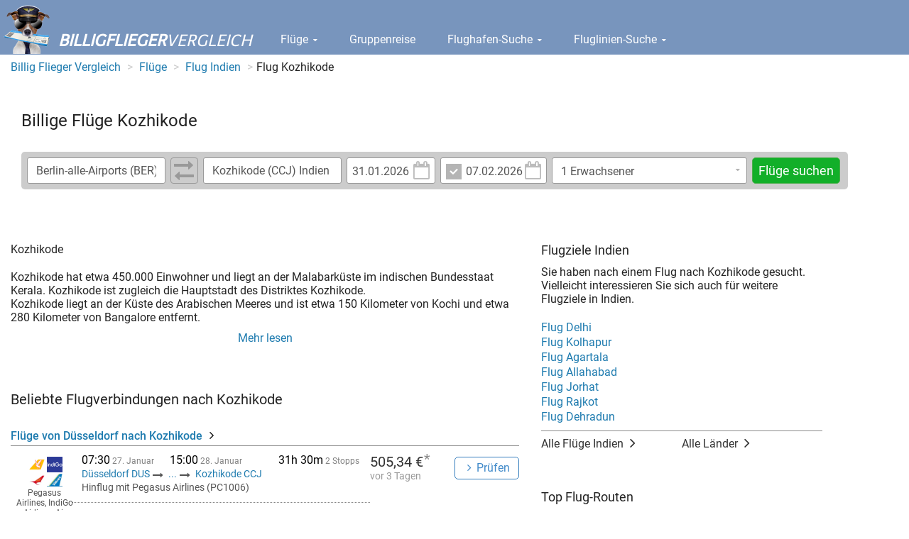

--- FILE ---
content_type: text/html; charset=UTF-8
request_url: https://www.billig-flieger-vergleich.de/flug/flug-Kozhikode.html
body_size: 8083
content:
<!DOCTYPE html><html lang="de"> <head> <meta charset="utf-8"> <meta name="viewport" content="width=device-width, initial-scale=1.0" > <meta name="robots" content="index, follow" > <meta name="description" content="Flug Kozhikode - Reiseziel Kozhikode Billige Flüge Kozhikode finden." > <meta name="keywords" content="flug_flug_keywords" > <title>Billigflug Kozhikode (CCJ) - günstige Flugtickets nach Kozhikode</title> <script src="https://cdn.idealo.com/storage/cmp/cmp-idealo.js"></script> <script src="https://cdn.idealo.com/storage/cmp/wrapperMessagingWithoutDetection.js"></script> <script type="text/javascript" charset="UTF-8" src="/cdn/minify/js/de.min.dab2a00bb18a8ce66c25d42854281b58.js"></script> <!--[if lt IE 9]><script type="text/javascript" charset="UTF-8" src="/cdn/minify/js/patches/ie.min.32192bbdbaae4a1105586a50d678a30f.js"></script><![endif]--> <script type="text/javascript"> if (navigator.userAgent.match(/IEMobile\/10\.0/)) {             var msViewportStyle = document.createElement('style');             msViewportStyle.appendChild(                 document.createTextNode(                     '@-ms-viewport{width:auto!important}'                 )             );             document.querySelector('head').appendChild(msViewportStyle);         } </script> <link href="/cdn/minify/css/de.min.09f006c71ed0edecceb41a77dfe48891.css" media="screen" rel="stylesheet" type="text/css" > <!--[if lt IE 9]><link href="/cdn/minify/css/patches/ie.min.d2f0a961c23a82afaa5ca55b3434223e.css" media="screen" rel="stylesheet" type="text/css" ><![endif]--> <link rel="shortcut icon" href="/favicon.ico" type="image/x-icon"> <link rel="apple-touch-icon" href="/apple-touch-icon.png"> <link rel="apple-touch-icon" sizes="57x57" href="/apple-touch-icon-57x57.png"> <link rel="apple-touch-icon" sizes="72x72" href="/apple-touch-icon-72x72.png"> <link rel="apple-touch-icon" sizes="76x76" href="/apple-touch-icon-76x76.png"> <link rel="apple-touch-icon" sizes="114x114" href="/apple-touch-icon-114x114.png"> <link rel="apple-touch-icon" sizes="120x120" href="/apple-touch-icon-120x120.png"> <link rel="apple-touch-icon" sizes="144x144" href="/apple-touch-icon-144x144.png"> <link rel="apple-touch-icon" sizes="152x152" href="/apple-touch-icon-152x152.png"> <script type="text/javascript">dataLayer = [];</script> <script>(function(w,d,s,l,i){w[l]=w[l]||[];w[l].push({'gtm.start':             new Date().getTime(),event:'gtm.js'});var f=d.getElementsByTagName(s)[0],         j=d.createElement(s),dl=l!='dataLayer'?'&l='+l:'';j.async=true;j.src=         'https://www.googletagmanager.com/gtm.js?id='+i+dl;f.parentNode.insertBefore(j,f);     })(window,document,'script','dataLayer','GTM-NVB6C4Q');</script> </head> <body> <div id="wrapper"> <div class="w1"> <header id="header"> <div class="header-holder"> <span class="logo"> <a href="/"> <img src="/cdn/minify/css/images/img-logo.png" alt="Billigflieger-Vergleich"> <span class="logo-text"><strong>Billigflieger</strong>Vergleich</span> </a> </span> <nav> <ul id="nav"> <li class="dropdown"> <a data-toggle="dropdown" id="menu-item-flights" href="/flug/"> Flüge <i class="fa fa-caret-down"></i> </a> <ul aria-labelledby="menu-item-flights" role="menu" class="dropdown-menu"> <li> <a href="/flug/" tabindex="-1" role="menuitem"> Flug Preisvergleich </a> </li> <li> <a href="/billigflieger/" tabindex="-1" role="menuitem"> Billigflieger Suche </a> </li> <li> <a href="/flug/sitemap-flug-land/" tabindex="-1" role="menuitem"> Flugziele nach Ländern </a> </li> <li> <a href="/flug/sitemap-flug" tabindex="-1" role="menuitem"> Flugziele nach Orten </a> </li> <li> <a href="/charterflug/" tabindex="-1" role="menuitem"> Charterflüge </a> </li> <li> <a href="/angebote/" tabindex="-1" role="menuitem"> Top-Angebote </a> </li> </ul> </li> <li> <a id="" href="/gruppenreise/"> Gruppenreise </a> </li> <li class="dropdown"> <a data-toggle="dropdown" id="menu-item-airports" href="/flughafen/"> Flughafen-Suche <i class="fa fa-caret-down"></i> </a> <ul aria-labelledby="menu-item-airports" role="menu" class="dropdown-menu"> <li> <a href="/flughafen/" tabindex="-1" role="menuitem"> Flughäfen </a> </li> <li> <a href="/flughafen/flughafen-Frankfurt.html" tabindex="-1" role="menuitem"> Frankfurt </a> </li> <li> <a href="/flughafen/flughafen-Düsseldorf.html" tabindex="-1" role="menuitem"> Düsseldorf </a> </li> <li> <a href="/flughafen/flughafen-München.html" tabindex="-1" role="menuitem"> München </a> </li> <li> <a href="/flughafen/flughafen-Stuttgart.html" tabindex="-1" role="menuitem"> Stuttgart </a> </li> <li> <a href="/flughafen/flughafen-Hamburg.html" tabindex="-1" role="menuitem"> Hamburg </a> </li> <li> <a href="/flughafen/flughafen-Köln-Bonn.html" tabindex="-1" role="menuitem"> Köln </a> </li> <li> <a href="/flughafen/flughafen-Berlin-alle-Airports.html" tabindex="-1" role="menuitem"> Berlin </a> </li> <li> <a href="/flughafen/flughafen-land-Deutschland.html" tabindex="-1" role="menuitem"> Deutschland </a> </li> </ul> </li> <li class="dropdown"> <a data-toggle="dropdown" id="menu-item-airlines" href="/fluggesellschaften/"> Fluglinien-Suche <i class="fa fa-caret-down"></i> </a> <ul aria-labelledby="menu-item-airlines" role="menu" class="dropdown-menu"> <li> <a href="/fluggesellschaften/" tabindex="-1" role="menuitem"> Fluggesellschaften </a> </li> <li> <a href="/fluggesellschaften/airline-Condor.html" tabindex="-1" role="menuitem"> Condor </a> </li> <li> <a href="/fluggesellschaften/airline-Easyjet.html" tabindex="-1" role="menuitem"> easyJet </a> </li> <li> <a href="/fluggesellschaften/airline-TUIfly.html" tabindex="-1" role="menuitem"> TUIfly </a> </li> <li> <a href="/fluggesellschaften/airline-Ryanair.html" tabindex="-1" role="menuitem"> Ryanair </a> </li> <li> <a href="/fluggesellschaften/airline-Emirates.html" tabindex="-1" role="menuitem"> Emirates </a> </li> <li> <a href="/fluggesellschaften/airline-British%20Airways.html" tabindex="-1" role="menuitem"> BA </a> </li> </ul> </li> </ul> <a class="nav-opener" href="#"><span>navigation opener</span></a> <ul class="mobile-nav"> <li class="dropdown"> <a data-toggle="dropdown" href="/flug/"> Flüge <i class="fa fa-caret-down"></i> </a> <ul aria-labelledby="menu-item-flights" role="menu" class="dropdown-menu"> <li> <a href="/flug/" tabindex="-1" role="menuitem"> Flug Preisvergleich </a> </li> <li> <a href="/billigflieger/" tabindex="-1" role="menuitem"> Billigflieger Suche </a> </li> <li> <a href="/flug/sitemap-flug-land/" tabindex="-1" role="menuitem"> Flugziele nach Ländern </a> </li> <li> <a href="/flug/sitemap-flug" tabindex="-1" role="menuitem"> Flugziele nach Orten </a> </li> <li> <a href="/charterflug/" tabindex="-1" role="menuitem"> Charterflüge </a> </li> <li> <a href="/angebote/" tabindex="-1" role="menuitem"> Top-Angebote </a> </li> </ul> </li> <li> <a href="/gruppenreise/"> Gruppenreise </a> </li> <li class="dropdown"> <a data-toggle="dropdown" href="/flughafen/"> Flughafen-Suche <i class="fa fa-caret-down"></i> </a> <ul aria-labelledby="menu-item-airports" role="menu" class="dropdown-menu"> <li> <a href="/flughafen/" tabindex="-1" role="menuitem"> Flughäfen </a> </li> <li> <a href="/flughafen/flughafen-Frankfurt.html" tabindex="-1" role="menuitem"> Frankfurt </a> </li> <li> <a href="/flughafen/flughafen-Düsseldorf.html" tabindex="-1" role="menuitem"> Düsseldorf </a> </li> <li> <a href="/flughafen/flughafen-München.html" tabindex="-1" role="menuitem"> München </a> </li> <li> <a href="/flughafen/flughafen-Stuttgart.html" tabindex="-1" role="menuitem"> Stuttgart </a> </li> <li> <a href="/flughafen/flughafen-Hamburg.html" tabindex="-1" role="menuitem"> Hamburg </a> </li> <li> <a href="/flughafen/flughafen-Köln-Bonn.html" tabindex="-1" role="menuitem"> Köln </a> </li> <li> <a href="/flughafen/flughafen-Berlin-alle-Airports.html" tabindex="-1" role="menuitem"> Berlin </a> </li> <li> <a href="/flughafen/flughafen-land-Deutschland.html" tabindex="-1" role="menuitem"> Deutschland </a> </li> </ul> </li> <li class="dropdown"> <a data-toggle="dropdown" href="/fluggesellschaften/"> Fluglinien-Suche <i class="fa fa-caret-down"></i> </a> <ul aria-labelledby="menu-item-airlines" role="menu" class="dropdown-menu"> <li> <a href="/fluggesellschaften/" tabindex="-1" role="menuitem"> Fluggesellschaften </a> </li> <li> <a href="/fluggesellschaften/airline-Condor.html" tabindex="-1" role="menuitem"> Condor </a> </li> <li> <a href="/fluggesellschaften/airline-Easyjet.html" tabindex="-1" role="menuitem"> easyJet </a> </li> <li> <a href="/fluggesellschaften/airline-TUIfly.html" tabindex="-1" role="menuitem"> TUIfly </a> </li> <li> <a href="/fluggesellschaften/airline-Ryanair.html" tabindex="-1" role="menuitem"> Ryanair </a> </li> <li> <a href="/fluggesellschaften/airline-Emirates.html" tabindex="-1" role="menuitem"> Emirates </a> </li> <li> <a href="/fluggesellschaften/airline-British%20Airways.html" tabindex="-1" role="menuitem"> BA </a> </li> </ul> </li> </ul> </nav> </div> </header> <main id="main"> <div class="container-fluid hidden-xs"> <div class="row"> <ol class="breadcrumb" itemscope itemtype="http://schema.org/BreadcrumbList"> <li itemprop="itemListElement" itemscope itemtype="http://schema.org/ListItem"> <a itemprop="item" href="/"> <span itemprop="name">Billig Flieger Vergleich</span> <meta itemprop="position" content="1"/> </a> </li> <li itemprop="itemListElement" itemscope itemtype="http://schema.org/ListItem"> <a itemprop="item" href="/flug/"> <span itemprop="name">Flüge</span> <meta itemprop="position" content="2"/> </a> </li> <li itemprop="itemListElement" itemscope itemtype="http://schema.org/ListItem"> <a itemprop="item" href="/flug/flug-land-Indien.html"> <span itemprop="name">Flug Indien</span> <meta itemprop="position" content="3"/> </a> </li> <li><span>Flug Kozhikode</span></li> </ol> </div> </div> <div class="page-title"> <div class="holder row no-gutter"> <div class="col-xs-8 col-sm-8"> <h1>Billige Flüge Kozhikode</h1> </div> </div> <div class="form-section"> <form     class="search-form"     action="/flug/search.php"     method="get"     > <input type="hidden" name="run" value="1" /> <fieldset> <div class="search-route-holder"> <input type="text" name="from" id="from" value="Berlin-alle-Airports (BER) Deutschland"> <a id="fromToChange" class="btn-change"> <i class="fa fa-long-arrow-right"></i> <i class="fa fa-long-arrow-left"></i> </a> <input type="text" name="to" id="to" value="Kozhikode (CCJ) Indien"> </div> <div class="dates-holder"> <div class="date-holder"> <a id="datedepIcon" href="javascript:;" class="calendar"><i class="fa fa-calendar-o"></i></a> <div class="input-holder"> <input type="text" name="datedep" id="datedep" value="31.01.2026" placeholder="Hinflug" data-date-format="dd.mm.yyyy" readonly="readonly"> </div> </div> <div class="date-holder size01"> <input type="checkbox" id="dateretcheckbox" name="dateretcheckbox" checked="checked" value="1" > <a id="dateretIcon" href="javascript:;" class="calendar"><i class="fa fa-calendar-o"></i></a> <div class="input-holder"> <input type="text" name="dateret" id="dateret" value="07.02.2026" placeholder="Rückflug" data-date-format="dd.mm.yyyy" readonly="readonly"> </div> </div> </div> <div class="drop-holder" data-control="passengerPicker"> <div class="drop-frame"> <input                     type="text"                     class="passenger-picker-main-input"                     placeholder="1 Erwachsener"                     readonly="readonly"                 > <a href="#" class="slide-opener"><i class="fa fa-caret-down passenger-picker-main-input-button"></i></a> </div> <div class="slide"> <div                     class="number-row passenger-picker-adult-option"                     data-singular="Erwachsener"                     data-plural="Erwachsene"                     data-min-value="1"                     data-max-value="9"                 > <button class="btn-minus" type="button"><i class="fa fa-minus"></i></button> <input type="text" name="adult" id="adult" value="1" class="plus-minus-input"> <button class="btn-plus" type="button"><i class="fa fa-plus"></i></button> <label class="name">Erwachsene</label> </div> <div                     class="number-row  passenger-picker-child-option"                     data-singular="Kind"                     data-plural="Kinder"                     data-min-value="0"                     data-max-value="9"                 > <button class="btn-minus" type="button"><i class="fa fa-minus"></i></button> <input type="text" name="child" id="child" value="0" class="plus-minus-input"> <button class="btn-plus" type="button"><i class="fa fa-plus"></i></button> <label class="name">Kinder</label> </div> <div                     class="number-row passenger-picker-infant-option"                     data-singular="Baby"                     data-plural="Babys"                     data-min-value="0"                     data-max-value="9"                 > <button class="btn-minus" type="button"><i class="fa fa-minus"></i></button> <input type="text" name="infant" id="infant" value="0" class="plus-minus-input"> <button class="btn-plus" type="button"><i class="fa fa-plus"></i></button> <label class="name"> Babies <br> <small>kein eigener Sitzplatz</small> </label> </div> <div class="btns"> <button type="button" class="btn btn-success passenger-picker-close-button"> <i class="fa fa-check"></i> Fertig </button> </div> </div> </div> <button name="submit" id="submit" type="submit" class="btn btn-success">Flüge suchen</button> </fieldset> </form> <script type="text/javascript"> $(document).ready(function() {     /* datedep datepicker */     var datedep = $('#datedep');     var dateret = $('#dateret');     /* max date is 400 days in the future */     var endDate = new Date(new Date().getTime() + 34560000000);     datedep.datepicker({         format: 'dd.mm.yyyy',         language: "de",         autoclose: true,         startDate: "today",         endDate: endDate,         orientation: "top auto"     });     /* if datedep is after dateret, set dateret min and value to datedep */     datedep.datepicker()         .on("changeDate", function(e)         {             var dateret = $('#dateret');             if (dateret.datepicker('getDate').getTime() < e.date.getTime() && $('#dateretcheckbox')[0].checked === true) {                 /* set to date + 7 days */                 var newDate = new Date(e.date.valueOf());                 newDate.setDate(newDate.getDate() + 7);                 dateret.datepicker('setDate', newDate);             }             dateret.datepicker('setStartDate', e.date);         });     /* dateret datepicker */     dateret.datepicker({         format: 'dd.mm.yyyy',         language: "de",         autoclose: true,         startDate: "today",         endDate: endDate,         orientation: "top auto"     });     dateret.datepicker()         .on("changeDate", function(e)         {             var dateretCheckbox = $('#dateretcheckbox')[0];             if (dateretCheckbox.checked === false) {                 dateretCheckbox.click();             }         });     /* set the minimum date to datedep */     dateret.datepicker('setStartDate', datedep.datepicker('getDate'));     /* Use workaround for issues with IE8 and checkbox.onchange: stackoverflow.com/questions/8005442/c/8926190#8926190 */     $('#dateretcheckbox').on(navigator.userAgent.match(/msie 8/i) ? 'propertychange' : 'change', function()     {         var dateret = $('#dateret');         if (this.checked === false) {             dateret.val(dateret.attr('placeholder'));         } else {             dateret.datepicker('show');         }     });     $('#datedepIcon')         .on('click', function()         {             $('#datedep').datepicker('show');         });     $('#dateretIcon')         .on('click', function()         {             $('#dateret').datepicker('show');         });     /* button to swap #from and #to */     $('#fromToChange')         .on('click', function()         {             var from = $('#from');             var to = $('#to');             var tmp = from.val();             from.val(to.val());             to.val(tmp);         });     /* autocomplete */     $('#from')         .on('click', function()         {             this.setSelectionRange(0, 9999);         });     $('#to')         .on('click', function()         {             this.setSelectionRange(0, 9999);         });     var autocompleteAirportCache = {};     /* extend the autocomplete widget to render html-code into the item-label */     $.widget("ui.autocomplete", $.ui.autocomplete, {         _renderItem: function( ul, item ) {             return $( "<li>" )                 .attr( "data-value", item.value )                 .append( $( "<a>" ).html( item.label ) )                 .appendTo( ul );         }     });     $('#from, #to').autocomplete({         autoFocus: true,         source: function(request, response) {             var term = request.term;             if (term in autocompleteAirportCache) {                 response($.map(autocompleteAirportCache[term], function(item) {                     var regexp = new RegExp('(' + request.term + ')', "ig");                     var labelValue = item.airport + ' (' + item.iata + ') ' + item.country;                     labelValue = labelValue.replace(regexp, '<strong>$1</strong>');                     return {                         label: labelValue,                         value: item.airport + ' (' + item.iata + ') ' + item.country,                         iata: item.iata                     };                 }));             } else {                 $.ajax({                     type: 'GET',                     url: "/ajax/flightsearch/autocomplete",                     dataType: "json",                     data: {                         q: request.term,                         limit: 10                     },                     success: function(data) {                         autocompleteAirportCache[term] = data;                         response($.map(data, function(item) {                             var regexp = new RegExp('(' + request.term + ')', "ig");                             var labelValue = item.airport + ' (' + item.iata + ') ' + item.country;                             labelValue = labelValue.replace(regexp, '<strong>$1</strong>');                             return {                                 label: labelValue,                                 value: item.airport + ' (' + item.iata + ') ' + item.country,                                 iata: item.iata                             };                         }));                     }                 });             }         },         minLength: 1,         delay: 0,         select: function(event, ui) {             $(this).removeClass('error');         }     }); }); respond.update(); </script> </div> </div> <div class="container-fluid"> <div class="row"> <div id="content" class="col-sm-7"> <div> <div id="content-prolog"> <p class="slogan">Kozhikode</p> <p>Kozhikode hat etwa 450.000 Einwohner und liegt an der Malabarküste im indischen Bundesstaat Kerala. Kozhikode ist zugleich die Hauptstadt des Distriktes Kozhikode. <br> Kozhikode liegt an der Küste des Arabischen Meeres und ist etwa 150 Kilometer von Kochi und etwa 280 Kilometer von Bangalore entfernt. <br> </p> <div  class="content-link"><a>Mehr lesen</a></div> </div> <div id="content-rest"> <p> Das Klima in Kozhikode ist als tropisch zu bezeichnen; wegen der direkten Lage zum Meer, schwanken die Temperaturen nur geringfügig; das Jahresmittel erreicht etwa 28 °C. Ein Besuch dieser Region eignet sich jedoch eher in den Wintermonaten Oktober bis Februar, da dann die Temperaturen nur unwesentlich absinken, dafür aber der Monsun, der von Juni bis August dauert, bereits zum größten Teil überstanden ist.<br /> Geschichtlich betrachtet gehen die Wurzeln der Stadt bis in das 13. Jahrhundert zurück. Arabische Händler ließen sich damals dort nieder und nannten die Stadt Kalikat, was später von den Engländern zu Calicut anglisiert wurde.<br /> Aufgrund ihrer exponierten Lage diente Khozikode schon früh in der Geschichte als Schnittpunkt zwischen China und Arabien, sodass die Stadt im Laufe der Zeit immer mehr an Bedeutung erlangte und schließlich zu einem wichtigen Handels- und Machtzentrum avancierte.<br /> Letztendlich endete die Herrschaft der Zamorine endgültig mit der Herrschaft der Briten, die die Stadt kolonialisierten. Erst 1947 entledigte sich die Stadt dieses Status und schloss sich der Unabhängigkeit Indiens an.<br /> Von den Sehenswürdigkeiten des alten Kozhikode ist bis heute leider nicht mehr viel übrig geblieben; jedoch spiegelt sich nach wie vor die wichtige Bedeutung der religiösen Vielfalt in den zahlreichen Tempeln, Moscheen und Kirchen wieder.<br /> Sehenswert sind in diesem Zuge vor allem der Tira-Tempel und die Kuttichira-Moschee.<br /> Das Herz der Stadt ist der Mananchira-Platz, der einst den Innenhof eines Palastes der Zamorine darstellte. Heute befinden sich dort u.a. ein Park, das Rathaus und eine eindrucksvolle Bibliothek.<br /> <br /> </p> <div  class="content-link"><a>schließen</a></div> </div> <div class="spacer"></div> </div> <div> <h2>Beliebte Flugverbindungen nach Kozhikode</h2> <a class="sub-heading-link" href="/billigflieger/billigflieger-von-D%C3%BCsseldorf-nach-Kozhikode.html"> <span>Flüge von Düsseldorf nach Kozhikode</span> <i class="fa fa-angle-right"></i> </a> <ul class="routes-list add-style"> <li> <div class="routes-frame"> <div class="schedule-holder"> <div class="schedule-block"> <div class="info-row"> <ul class="time-info ie8-fix"> <li> <time datetime="2026-01-27T07:30:00+01:00"> <span class="time">07:30</span> 27. Januar </time> </li> <li> <time datetime="2026-01-28T15:00:00+01:00"> <span class="time">15:00</span> 28. Januar </time> </li> <li> <span class="summary-time"> <span class="time">31h 30m</span> 2 Stopps </span> </li> </ul> </div> <div class="info-row"> <ul class="route short-view ie8-fix"> <li> <a href="#"> Düsseldorf DUS </a> <i class="fa fa-long-arrow-right"></i> </li> <li class="points"> <a href="#">...</a> <i class="fa fa-long-arrow-right"></i> </li> <li> <a href="#"> Istanbul Sabiha Gökcen SAW </a> <i class="fa fa-long-arrow-right"></i> </li> <li> <a href="#"> Istanbul Atatürk IST </a> <i class="fa fa-long-arrow-right"></i> </li> <li> <a href="#"> Mumbai BOM </a> <i class="fa fa-long-arrow-right"></i> </li> <li> <a href="#"> Kozhikode CCJ </a> </li> </ul> </div> <div class="info-row"> <p> Hinflug mit Pegasus Airlines (PC1006) </p> </div> </div> <div class="schedule-block"> <div class="info-row"> <ul class="time-info ie8-fix"> <li> <time datetime="2026-02-16T23:20:00+01:00"> <span class="time">23:20</span> 16. Februar </time> </li> <li> <time datetime="2026-02-17T15:50:00+01:00"> <span class="time">15:50</span> 17. Februar </time> </li> <li> <span class="summary-time"> <span class="time">31h 30m</span> 2 Stopps </span> </li> </ul> </div> <div class="info-row"> <ul class="route short-view ie8-fix"> <li> <a href="#"> Kozhikode CCJ </a> <i class="fa fa-long-arrow-right"></i> </li> <li class="points"> <a href="#">...</a> <i class="fa fa-long-arrow-right"></i> </li> <li> <a href="#"> Sharjah SHJ </a> <i class="fa fa-long-arrow-right"></i> </li> <li> <a href="#"> Istanbul Sabiha Gökcen SAW </a> <i class="fa fa-long-arrow-right"></i> </li> <li> <a href="#"> Düsseldorf DUS </a> </li> </ul> </div> <div class="info-row"> <p> Rückflug mit Air India (AI9173) </p> </div> </div> </div> <div class="price-holder add-style"> <div class="logotypes"> <div class="logotypes-holder"> <div class="logo-frame"> <img                                                                                                         src="/cdn/images/airlines/searchLogos/PC.png"                                                     alt=""                                                     > <img                                                                                                         src="/cdn/images/airlines/searchLogos/6E.png"                                                     alt=""                                                     > </div> <div class="logo-frame"> <img                                                                                                         src="/cdn/images/airlines/searchLogos/AI.png"                                                     alt=""                                                     > <img                                                                                                         src="/cdn/images/airlines/searchLogos/VF.png"                                                     alt=""                                                     > </div> </div> <div class="titles small"> <strong class="title"> Pegasus Airlines, IndiGo Airlines, Air India, Valuair </strong> </div> </div> <div class="price"> <span class="number"> 505,34 €<span class="note-star">*</span> </span> <p> vor 3 Tagen </p> </div> <div class="btn-holder"> <form action="/flightsearch" method="post"> <input type="hidden" name="iatafrom" value="DUS" /> <input type="hidden" name="iatato" value="CCJ" /> <input type="hidden" name="timestamp" value="1769495400" /> <input type="hidden" name="timestampReturn" value="1771280400" /> <button class="btn btn-primary-invert">Prüfen</button> </form> </div> </div> </div> </li> </ul> <a class="sub-heading-link" href="/billigflieger/billigflieger-von-Frankfurt-nach-Kozhikode.html"> <span>Flüge von Frankfurt nach Kozhikode</span> <i class="fa fa-angle-right"></i> </a> <ul class="routes-list add-style"> <li> <div class="routes-frame"> <div class="schedule-holder"> <div class="schedule-block"> <div class="info-row"> <ul class="time-info ie8-fix"> <li> <time datetime="2026-04-20T13:35:00+02:00"> <span class="time">13:35</span> 20. April </time> </li> <li> <time datetime="2026-04-21T21:00:00+02:00"> <span class="time">21:00</span> 21. April </time> </li> <li> <span class="summary-time"> <span class="time">31h 25m</span> 2 Stopps </span> </li> </ul> </div> <div class="info-row"> <ul class="route short-view ie8-fix"> <li> <a href="#"> Frankfurt FRA </a> <i class="fa fa-long-arrow-right"></i> </li> <li class="points"> <a href="#">...</a> <i class="fa fa-long-arrow-right"></i> </li> <li> <a href="#"> Istanbul Sabiha Gökcen SAW </a> <i class="fa fa-long-arrow-right"></i> </li> <li> <a href="#"> Dammam DMM </a> <i class="fa fa-long-arrow-right"></i> </li> <li> <a href="#"> Kozhikode CCJ </a> </li> </ul> </div> <div class="info-row"> <p> Hinflug mit AJet (VF0034) </p> </div> </div> <div class="schedule-block"> <div class="info-row"> <ul class="time-info ie8-fix"> <li> <time datetime="2026-05-29T08:55:00+02:00"> <span class="time">08:55</span> 29. Mai </time> </li> <li> <time datetime="2026-05-30T06:55:00+02:00"> <span class="time">06:55</span> 30. Mai </time> </li> <li> <span class="summary-time"> <span class="time">31h 25m</span> 2 Stopps </span> </li> </ul> </div> <div class="info-row"> <ul class="route short-view ie8-fix"> <li> <a href="#"> Kozhikode CCJ </a> <i class="fa fa-long-arrow-right"></i> </li> <li class="points"> <a href="#">...</a> <i class="fa fa-long-arrow-right"></i> </li> <li> <a href="#"> Cochin COK </a> <i class="fa fa-long-arrow-right"></i> </li> <li> <a href="#"> Abu Dhabi AUH </a> <i class="fa fa-long-arrow-right"></i> </li> <li> <a href="#"> Frankfurt FRA </a> </li> </ul> </div> <div class="info-row"> <p> Rückflug mit IndiGo Airlines (6E7005) </p> </div> </div> </div> <div class="price-holder add-style"> <div class="logotypes"> <div class="logotypes-holder"> <div class="logo-frame"> <img                                                                                                         src="/cdn/images/airlines/searchLogos/VF.png"                                                     alt=""                                                     > <img                                                                                                         src="/cdn/images/airlines/searchLogos/PC.png"                                                     alt=""                                                     > </div> <div class="logo-frame"> <img                                                                                                         src="/cdn/images/airlines/searchLogos/6E.png"                                                     alt=""                                                     > <img                                                                                                         src="/cdn/images/airlines/searchLogos/EY.png"                                                     alt=""                                                     > </div> </div> <div class="titles small"> <strong class="title"> Valuair, Pegasus Airlines, IndiGo Airlines, Etihad Airways </strong> </div> </div> <div class="price"> <span class="number"> 573,50 €<span class="note-star">*</span> </span> <p> vor 22 Tagen </p> </div> <div class="btn-holder"> <form action="/flightsearch" method="post"> <input type="hidden" name="iatafrom" value="FRA" /> <input type="hidden" name="iatato" value="CCJ" /> <input type="hidden" name="timestamp" value="1776684900" /> <input type="hidden" name="timestampReturn" value="1780037700" /> <button class="btn btn-primary-invert">Prüfen</button> </form> </div> </div> </div> </li> </ul> <a class="sub-heading-link" href="/billigflieger/billigflieger-von-M%C3%BCnchen-nach-Kozhikode.html"> <span>Flüge von München nach Kozhikode</span> <i class="fa fa-angle-right"></i> </a> <ul class="routes-list add-style"> <li> <div class="routes-frame"> <div class="schedule-holder"> <div class="schedule-block"> <div class="info-row"> <ul class="time-info ie8-fix"> <li> <time datetime="2026-08-21T06:30:00+02:00"> <span class="time">06:30</span> 21. August </time> </li> <li> <time datetime="2026-08-22T08:35:00+02:00"> <span class="time">08:35</span> 22. August </time> </li> <li> <span class="summary-time"> <span class="time">26h 5m</span> 2 Stopps </span> </li> </ul> </div> <div class="info-row"> <ul class="route short-view ie8-fix"> <li> <a href="#"> München MUC </a> <i class="fa fa-long-arrow-right"></i> </li> <li class="points"> <a href="#">...</a> <i class="fa fa-long-arrow-right"></i> </li> <li> <a href="#"> Paris Charles de Gaulle CDG </a> <i class="fa fa-long-arrow-right"></i> </li> <li> <a href="#"> Bangalore BLR </a> <i class="fa fa-long-arrow-right"></i> </li> <li> <a href="#"> Kozhikode CCJ </a> </li> </ul> </div> <div class="info-row"> <p> Hinflug mit Air France (AF1123) </p> </div> </div> <div class="schedule-block"> <div class="info-row"> <ul class="time-info ie8-fix"> <li> <time datetime="2026-09-17T10:50:00+02:00"> <span class="time">10:50</span> 17. September </time> </li> <li> <time datetime="2026-09-19T08:40:00+02:00"> <span class="time">08:40</span> 19. September </time> </li> <li> <span class="summary-time"> <span class="time">26h 5m</span> 2 Stopps </span> </li> </ul> </div> <div class="info-row"> <ul class="route short-view ie8-fix"> <li> <a href="#"> Kozhikode CCJ </a> <i class="fa fa-long-arrow-right"></i> </li> <li class="points"> <a href="#">...</a> <i class="fa fa-long-arrow-right"></i> </li> <li> <a href="#"> Mumbai BOM </a> <i class="fa fa-long-arrow-right"></i> </li> <li> <a href="#"> Amsterdam AMS </a> <i class="fa fa-long-arrow-right"></i> </li> <li> <a href="#"> München MUC </a> </li> </ul> </div> <div class="info-row"> <p> Rückflug mit KLM (KL3675) </p> </div> </div> </div> <div class="price-holder add-style"> <div class="logotypes"> <div class="logotypes-holder"> <div class="logo-frame"> <img                                                 class="pull-left"                                                 src="/cdn/images/airlines/searchLogos/AF.png"                                                 alt=""                                             > </div> <div class="logo-frame"> <img                                                 class="pull-right"                                                 src="/cdn/images/airlines/searchLogos/KL.png"                                                 alt=""                                             > </div> </div> <div class="titles small"> <strong class="title"> Air France, KLM </strong> </div> </div> <div class="price"> <span class="number"> 485,99 €<span class="note-star">*</span> </span> <p> vor 5 Tagen </p> </div> <div class="btn-holder"> <form action="/flightsearch" method="post"> <input type="hidden" name="iatafrom" value="MUC" /> <input type="hidden" name="iatato" value="CCJ" /> <input type="hidden" name="timestamp" value="1787286600" /> <input type="hidden" name="timestampReturn" value="1789635000" /> <button class="btn btn-primary-invert">Prüfen</button> </form> </div> </div> </div> </li> </ul> <a class="sub-heading-link" href="/billigflieger/billigflieger-von-Berlin-alle-Airports-nach-Kozhikode.html"> <span>Flüge von Berlin nach Kozhikode</span> <i class="fa fa-angle-right"></i> </a> <ul class="routes-list add-style"> <li> <div class="routes-frame"> <div class="schedule-holder"> <div class="schedule-block"> <div class="info-row"> <ul class="time-info ie8-fix"> <li> <time datetime="2026-04-01T08:40:00+02:00"> <span class="time">08:40</span> 01. April </time> </li> <li> <time datetime="2026-04-02T19:50:00+02:00"> <span class="time">19:50</span> 02. April </time> </li> <li> <span class="summary-time"> <span class="time">35h 10m</span> 3 Stopps </span> </li> </ul> </div> <div class="info-row"> <ul class="route short-view ie8-fix"> <li> <a href="#"> Berlin BER </a> <i class="fa fa-long-arrow-right"></i> </li> <li class="points"> <a href="#">...</a> <i class="fa fa-long-arrow-right"></i> </li> <li> <a href="#"> Istanbul Sabiha Gökcen SAW </a> <i class="fa fa-long-arrow-right"></i> </li> <li> <a href="#"> Kuwait KWI </a> <i class="fa fa-long-arrow-right"></i> </li> <li> <a href="#"> Abu Dhabi AUH </a> <i class="fa fa-long-arrow-right"></i> </li> <li> <a href="#"> Kozhikode CCJ </a> </li> </ul> </div> <div class="info-row"> <p> Hinflug mit Pegasus Airlines (PC0982) </p> </div> </div> <div class="schedule-block"> <div class="info-row"> <ul class="time-info ie8-fix"> <li> <time datetime="2026-04-30T04:25:00+02:00"> <span class="time">04:25</span> 30. April </time> </li> <li> <time datetime="2026-04-30T22:45:00+02:00"> <span class="time">22:45</span> 30. April </time> </li> <li> <span class="summary-time"> <span class="time">35h 10m</span> 2 Stopps </span> </li> </ul> </div> <div class="info-row"> <ul class="route short-view ie8-fix"> <li> <a href="#"> Kozhikode CCJ </a> <i class="fa fa-long-arrow-right"></i> </li> <li class="points"> <a href="#">...</a> <i class="fa fa-long-arrow-right"></i> </li> <li> <a href="#"> Abu Dhabi AUH </a> <i class="fa fa-long-arrow-right"></i> </li> <li> <a href="#"> London Heathrow LHR </a> <i class="fa fa-long-arrow-right"></i> </li> <li> <a href="#"> London Gatwick LGW </a> <i class="fa fa-long-arrow-right"></i> </li> <li> <a href="#"> Berlin BER </a> </li> </ul> </div> <div class="info-row"> <p> Rückflug mit Etihad Airways (EY0363) </p> </div> </div> </div> <div class="price-holder add-style"> <div class="logotypes"> <div class="logotypes-holder"> <div class="logo-frame"> <img                                                                                                         src="/cdn/images/airlines/searchLogos/PC.png"                                                     alt=""                                                     > <img                                                                                                         src="/cdn/images/airlines/searchLogos/3L.png"                                                     alt=""                                                     > </div> <div class="logo-frame"> <img                                                                                                         src="/cdn/images/airlines/searchLogos/EY.png"                                                     alt=""                                                     > <img                                                                                                         src="/cdn/images/airlines/searchLogos/U2.png"                                                     alt=""                                                     > </div> </div> <div class="titles small"> <strong class="title"> Pegasus Airlines, Intersky, Etihad Airways, Easyjet </strong> </div> </div> <div class="price"> <span class="number"> 653,50 €<span class="note-star">*</span> </span> <p> vor 20 Tagen </p> </div> <div class="btn-holder"> <form action="/flightsearch" method="post"> <input type="hidden" name="iatafrom" value="BER" /> <input type="hidden" name="iatato" value="CCJ" /> <input type="hidden" name="timestamp" value="1775025600" /> <input type="hidden" name="timestampReturn" value="1777515900" /> <button class="btn btn-primary-invert">Prüfen</button> </form> </div> </div> </div> </li> </ul> <h2>Beliebte Flugverbindungen ab Kozhikode</h2> </div> <div class="spacer"></div> <div class="content-mover-last"> <div id="travelAudience" class="travelAudience"></div> <script type="text/javascript"> /* <![CDATA[ */     dataLayer.push({             'travelAudiencePosition': '1',             'travelAudienceKeywords': 'CCJ',             'event': 'travelAudience'         }     );     /* ]]> */ </script> </div> </div> <aside id="sidebar" class="col-sm-4"> <div class="widget"> <div class="heading"> <span class="h2">Flugziele Indien</span> <p>Sie haben nach einem Flug nach Kozhikode gesucht. Vielleicht interessieren Sie sich auch für weitere Flugziele in Indien.</p> </div> <ul class="price-links"> <li> <a href="/flug/flug-Neu%20Delhi.html"> Flug Delhi </a> </li> <li> <a href="/flug/flug-Kolhapur.html"> Flug Kolhapur </a> </li> <li> <a href="/flug/flug-Agartala.html"> Flug Agartala </a> </li> <li> <a href="/flug/flug-Allahabad.html"> Flug Allahabad </a> </li> <li> <a href="/flug/flug-Jorhat.html"> Flug Jorhat </a> </li> <li> <a href="/flug/flug-Rajkot.html"> Flug Rajkot </a> </li> <li> <a href="/flug/flug-Dehradun.html"> Flug Dehradun </a> </li> </ul> <ul class="links"> <li> <a href="/flug/flug-land-Indien.html"> <span class="text">Alle Flüge Indien</span>&nbsp;<i class="fa fa-angle-right"></i> </a> </li> <li> <a href="/flug/sitemap-flug-land/"> <span class="text">Alle Länder</span>&nbsp;<i class="fa fa-angle-right"></i> </a> </li> </ul> </div> <div class="widget"> <div class="heading"> <span class="h2">Top Flug-Routen</span> </div> <ul class="price-links"> <li> <a href="/billigflieger/billigflieger-von-Frankfurt-nach-Miami.html"> <span class="price"> ab 369,50 € </span> <span class="route"> Flug von Frankfurt nach Miami International </span> </a> </li> <li> <a href="/billigflieger/billigflieger-von-K%C3%B6ln-Bonn-nach-Istanbul.html"> <span class="price"> ab 110,12 € </span> <span class="route"> Flug von Köln/Bonn nach Istanbul Atatürk </span> </a> </li> <li> <a href="/billigflieger/billigflieger-von-Frankfurt-nach-Manila.html"> <span class="price"> ab 459,99 € </span> <span class="route"> Flug von Frankfurt nach Manila </span> </a> </li> <li> <a href="/billigflieger/billigflieger-von-D%C3%BCsseldorf-nach-Fuerteventura.html"> <span class="price"> ab 104,72 € </span> <span class="route"> Flug von Düsseldorf nach Fuerteventura </span> </a> </li> <li> <a href="/billigflieger/billigflieger-von-Frankfurt-nach-Istanbul-Sabiha.html"> <span class="price"> ab 28,61 € </span> <span class="route"> Flug von Frankfurt nach Istanbul Sabiha Gökcen </span> </a> </li> <li> <a href="/billigflieger/billigflieger-von-Berlin-alle-Airports-nach-Stuttgart.html"> <span class="price"> ab 107,99 € </span> <span class="route"> Flug von Berlin nach Stuttgart </span> </a> </li> <li> <a href="/billigflieger/billigflieger-von-Hamburg-nach-N%C3%BCrnberg.html"> <span class="price"> ab 102,99 € </span> <span class="route"> Flug von Hamburg nach Nürnberg </span> </a> </li> <li> <a href="/billigflieger/billigflieger-von-Berlin-alle-Airports-nach-K%C3%B6ln-Bonn.html"> <span class="price"> ab 94,99 € </span> <span class="route"> Flug von Berlin nach Köln/Bonn </span> </a> </li> <li> <a href="/billigflieger/billigflieger-von-D%C3%BCsseldorf-nach-Gran-Canaria.html"> <span class="price"> ab 108,50 € </span> <span class="route"> Flug von Düsseldorf nach Las Palmas </span> </a> </li> <li> <a href="/billigflieger/billigflieger-von-M%C3%BCnchen-nach-Athen.html"> <span class="price"> ab 96,50 € </span> <span class="route"> Flug von München nach Athen </span> </a> </li> <li> <a href="/billigflieger/billigflieger-von-Hamburg-nach-Stuttgart.html"> <span class="price"> ab 127,98 € </span> <span class="route"> Flug von Hamburg nach Stuttgart </span> </a> </li> <li> <a href="/billigflieger/billigflieger-von-K%C3%B6ln-Bonn-nach-Hamburg.html"> <span class="price"> ab 93,99 € </span> <span class="route"> Flug von Köln/Bonn nach Hamburg </span> </a> </li> <li> <a href="/billigflieger/billigflieger-von-Bangkok-nach-Frankfurt.html"> <span class="price"> ab 501,77 € </span> <span class="route"> Flug von Bangkok nach Frankfurt </span> </a> </li> <li> <a href="/billigflieger/billigflieger-von-Frankfurt-nach-Sydney.html"> <span class="price"> ab 666,99 € </span> <span class="route"> Flug von Frankfurt nach Sydney </span> </a> </li> <li> <a href="/billigflieger/billigflieger-von-Dortmund-nach-M%C3%BCnchen.html"> <span class="price"> ab 161,99 € </span> <span class="route"> Flug von Dortmund nach München </span> </a> </li> </ul> </div> </aside> </div> </div> </main> <footer id="footer"> <div class="footer-holder"> <span class="footer-logo"> <a class="footer-logo-link" href="/"> <span class="logo-text"><strong>Billigflieger</strong>Vergleich</span> </a> <span class="small-text"> * Preise können variieren, vor Buchung bitte Angaben des Reiseanbieters prüfen. Preisangaben inkl. Steuern. </span> <span class="small-text"> <a href="/">Billigflieger Vergleich</a> - der <a href="/flug/">Flug Preisvergleich</a>. <a href="/flug/">Flüge vergleichen</a>, billige <a href="/reisen/">Reisen</a> finden. <a href="/live.html">Live-Suche</a>. </span> </span> <div class="footer-links"> <div class="column"> <div class="heading"> <strong class="title"> Seiten </strong> </div> <ul> <li> <a href="/flug/"> Flüge </a> </li> <li> <a href="/flughafen/"> Flughafen-Suche </a> </li> <li> <a href="/fluggesellschaften/"> Fluglinien-Suche </a> </li> </ul> </div> <div class="column"> <div class="heading"> <strong class="title"> Interessantes </strong> </div> <ul> <li> <a href="/reisen/"> Reisemagazin </a> </li> <li> <a href="/news/"> News </a> </li> <li> <a href="/news/archiv.php"> News-Archiv </a> </li> </ul> </div> <div class="column"> <div class="heading"> <strong class="title"> Über uns </strong> </div> <ul> <li> <a href="/impressum.html"> Impressum </a> </li> <li> <a href="/impressum.html#AGB"> AGB </a> </li><li> <a href="/impressum.html#datenschutz"> Datenschutz </a> </li> </ul> </div> </div> </div> </footer> </div> </div> <script type="text/javascript">/* <![CDATA[ */     window.onerror = function(message, url, line)     {         $.get("/ajax/js-error.php", {m: message, u: url, l: line, b: window.location.href});         return true;     }; /* ]]> */</script></body> </html> 

--- FILE ---
content_type: application/javascript
request_url: https://www.billig-flieger-vergleich.de/cdn/minify/js/de.min.dab2a00bb18a8ce66c25d42854281b58.js
body_size: 81957
content:
function isElementInView(e){var t,i,n;return void 0!==e&&null!=e.offset()&&(i=(t=$(window).scrollTop())+$(window).height(),e=(n=parseInt(e.offset().top))+e.height(),t<=n)&&n<=i&&t<=e&&e<=i}function addOptOut(e){if(void 0===navigator.cookieEnabled||!1===navigator.cookieEnabled)alert("Du musst Cookies in deinem Browser aktivieren, um einen Opt-Out auf www.billig-flieger-vegleich.de vorzunehmen.");else{var t={GOAD:'Du hast einen erfolgreichen Opt-Out für "Google AdWords" auf "www.billig-flieger-vergleich.de" in diesem Browser.',GOAN:'Du hast einen erfolgreichen Opt-Out für "Google Analytics" auf "www.billig-flieger-vergleich.de" in diesem Browser.',TRAU:'Du hast einen erfolgreichen Opt-Out für "travelaudience" auf "www.billig-flieger-vergleich.de" in diesem Browser.'},i=[],n="tags_optout";try{var s=$.cookie(n);"string"===$.type(s)&&(i=s.split(","))}catch(e){}for(var o=[],a=0;a<i.length;a++)t.hasOwnProperty(i[a])&&o.push(i[a]);var r,s=!1;t.hasOwnProperty(e)&&(s=!0,-1===$.inArray(e,o))&&o.push(e),0<o.length&&(r=o.join(","),$.cookie(n,r,{expires:3650,raw:!1})),!0===s&&alert(t[e])}}function deob(e){try{return atob(e)}catch(e){return null}}function readSemParams(){var e={},t=getValueForKey("utm_source"),t=(!1!==t&&""!==t&&(e.utm_source=t),getValueForKey("utm_campaign")),t=(!1!==t&&""!==t&&(e.utm_campaign=t),getValueForKey("utm_medium")),t=(!1!==t&&""!==t&&(e.utm_medium=t),getValueForKey("utm_term")),t=(!1!==t&&""!==t&&(e.utm_term=t),getValueForKey("idcamp")),t=(!1!==t&&""!==t&&(e.idcamp=t),getValueForKey("gclid"));!1!==t&&""!==t&&(e.gclid=t),(e.hasOwnProperty("utm_source")||e.hasOwnProperty("utm_campaign")||e.hasOwnProperty("utm_medium")||e.hasOwnProperty("utm_term")||e.hasOwnProperty("idcamp")||e.hasOwnProperty("gclid"))&&writeSemParamsToCookie(e,"cpg")}function getValueForKey(e){var t=!1;try{var i=window.location.href;-1<i.indexOf(e+"=")&&(t=i.substr(i.indexOf(e+"=")+e.length+1).split("&")[0])}catch(e){}return t}function writeSemParamsToCookie(e,t){$.cookie.json=!0,$.cookie(t,e,{path:"/"})}function deobelements(){jQuery(".ob").each(function(){var e=jQuery(this);e.html(deob(e.attr("data-pre"))+"@"+deob(e.attr("data-post")))})}function initIphoneSuggesterWorkAround(){var t=!1;$(document).on("touchstart",".ui-autocomplete li.ui-menu-item",function(){$(this).trigger("mouseenter"),t=!1}).on("touchmove",".ui-autocomplete li.ui-menu-item",function(){t=!0}).on("touchend",".ui-autocomplete li.ui-menu-item",function(){var e;t||(e=$(this)).is(":visible")&&e.hasClass("ui-state-focus")&&e.trigger("click"),t=!1})}function initContent(){$("#content-prolog > div.content-link").show(),$("#content-rest").hide(),$("#content-prolog > div.content-link > a").click(function(){$("#content-rest").show(),$("#content-rest > div.content-link").show(),$("#content-prolog > div.content-link").hide()}),$("#content-rest > div.content-link > a").click(function(){$("#content-rest").hide(),$("#content-rest > div.content-link").hide(),$("#content-prolog > div.content-link").show()}),$(".link-readmore").click(function(){$(this).parent(".teaser-text").removeClass("closed"),$(this).hide()})}function initSlideNavMobile(){var e=jQuery(window),t=jQuery("body"),i=jQuery(".w1"),n=i.find("#header .nav-opener"),s=i.find(".mobile-nav");n.on("click",function(e){e.preventDefault(),n.hasClass("active")?i.animate({marginLeft:0},600,function(){i.css({overflow:""}),n.removeClass("active")}):(i.css({overflow:"visible"}),i.animate({marginLeft:-s.outerWidth()},600),n.addClass("active"))}),e.on("load resize",function(){s.css("min-height",t.outerHeight()),i.css({marginLeft:0}),i.css({overflow:""}),n.removeClass("active")}),t.on("click",function(e){(e=jQuery(e.target)).is(n)||0!=e.closest(n).length||e.is(s)||0!=e.closest(s).length||i.animate({marginLeft:0},600,function(){i.css({overflow:""}),n.removeClass("active")})})}function initSliderBlocks(){jQuery(".range-holder").each(function(){var t,i,e=jQuery(this),n=e.find(".slider-range"),s=n.find("input.min"),o=n.find("input.max"),a=n.find("input.step"),r=n.find("input.v1"),l=e.find(".disp-v1");function c(){var e=n.slider("values");r.val(e[0]),t.val(e[1]),l.text(e[0]<10?"0"+e[0]+":00":e[0]+":00"),i.text(e[1]<10?"0"+e[1]+":00":e[1]+":00")}function u(){var e=n.slider("value");l.text(e)}e.hasClass("slide-one")||(t=n.find("input.v2"),i=e.find(".disp-v2")),(e.hasClass("slide-one")?(n.slider({step:a.length?parseFloat(a.val()):1,min:parseFloat(s.val()),max:parseFloat(o.val()),value:parseFloat(r.attr("data-value")),change:u,slide:u}),u):(n.slider({range:!0,step:a.length?parseFloat(a.val()):1,min:parseFloat(s.val()),max:parseFloat(o.val()),values:[parseFloat(r.val()),parseFloat(t.val())],change:c,slide:c}),c))()})}function initOpenClose(){jQuery(".slide-expand").openClose({activeClass:"active",opener:".price-opener",slider:".price-slide",animSpeed:400,effect:"slide"}),jQuery(".drop-holder").openClose({hideOnClickOutside:!0,activeClass:"active",opener:".slide-opener, input, .btn-success",slider:".slide",animSpeed:400,effect:"slide"}),jQuery("#main").openClose({hideOnClickOutside:!1,activeClass:"active",opener:".search-form-opener, .route-frame",slider:".form-slide",animSpeed:400,effect:"slide",animStart:function(e,t){e?(t.opener.addClass("active"),t.opener.siblings(".route-frame").addClass("active"),void 0!==(e=jQuery(".helper-holder").data("OpenClose"))&&e.hideSlide()):(t.opener.removeClass("active"),t.opener.siblings(".route-frame").removeClass("active"))}}),jQuery(".routes-list > li, .route-list > li").openClose({activeClass:"flight-detail-show",opener:".flight-detail-opener",slider:".flight-detail-slide",animSpeed:400,effect:"slide"})}function initFilterOpenClose(){jQuery(".helper-holder").openClose({hideOnClickOutside:!0,activeClass:"active",opener:".filter-opener",slider:".filter-slide",animSpeed:400,effect:"slide",animStart:function(e,t){e?(t.opener.addClass("active"),void 0!==(e=jQuery("#main").data("OpenClose"))&&e.hideSlide()):t.opener.removeClass("active")}}),jQuery(".search-container").openClose({hideOnClickOutside:!1,activeClass:"active",opener:".favlist-opener",slider:".favlist-slide",elementToHide:"#content",animSpeed:400,effect:"slide",animStart:function(e,t){e?(void 0!==(e=jQuery(".w1").data("OpenClose"))&&e.hideSlide(),t.opener.addClass("active"),void 0!==(e=jQuery("#main").data("OpenClose"))&&e.hideSlide(),jQuery(t.options.elementToHide).hide()):(jQuery(t.options.elementToHide).show(),t.opener.removeClass("active"))}}),jQuery(".w1").openClose({hideOnClickOutside:!1,activeClass:"active",opener:".teaserlist-opener",slider:".teaserlist-slide",elementToHide:"#content",animSpeed:400,effect:"slide",animStart:function(e,t){e?(void 0!==(e=jQuery(".search-container").data("OpenClose"))&&e.hideSlide(),t.opener.addClass("active"),void 0!==(e=jQuery("#main").data("OpenClose"))&&e.hideSlide(),jQuery(t.options.elementToHide).hide()):(jQuery(t.options.elementToHide).show(),t.opener.removeClass("active"))}})}function initMultiColumns(){jQuery(".article-content").show()}function initChildClasses(){jQuery(".ie8-fix").children(":last-child").addClass("last-child")}function initAddClasses(){jQuery("a.like-link").clickClass({classAdd:"active"}),jQuery(".show-all-link, .route a").clickClass({classAdd:"show-all",addToParent:"route"})}((e,t)=>{"object"==typeof module&&"object"==typeof module.exports?module.exports=e.document?t(e,!0):function(e){if(e.document)return t(e);throw new Error("jQuery requires a window with a document")}:t(e)})("undefined"!=typeof window?window:this,function(f,F){function P(e,t){return t.toUpperCase()}var d=[],u=d.slice,H=d.concat,I=d.push,W=d.indexOf,i={},U=i.toString,m=i.hasOwnProperty,g={},e="1.11.1",C=function(e,t){return new C.fn.init(e,t)},B=/^[\s\uFEFF\xA0]+|[\s\uFEFF\xA0]+$/g,q=/^-ms-/,z=/-([\da-z])/gi;function R(e){var t=e.length,i=C.type(e);return"function"!==i&&!C.isWindow(e)&&(!(1!==e.nodeType||!t)||"array"===i||0===t||"number"==typeof t&&0<t&&t-1 in e)}C.fn=C.prototype={jquery:e,constructor:C,selector:"",length:0,toArray:function(){return u.call(this)},get:function(e){return null!=e?e<0?this[e+this.length]:this[e]:u.call(this)},pushStack:function(e){e=C.merge(this.constructor(),e);return e.prevObject=this,e.context=this.context,e},each:function(e,t){return C.each(this,e,t)},map:function(i){return this.pushStack(C.map(this,function(e,t){return i.call(e,t,e)}))},slice:function(){return this.pushStack(u.apply(this,arguments))},first:function(){return this.eq(0)},last:function(){return this.eq(-1)},eq:function(e){var t=this.length,e=+e+(e<0?t:0);return this.pushStack(0<=e&&e<t?[this[e]]:[])},end:function(){return this.prevObject||this.constructor(null)},push:I,sort:d.sort,splice:d.splice},C.extend=C.fn.extend=function(){var e,t,i,n,s,o=arguments[0]||{},a=1,r=arguments.length,l=!1;for("boolean"==typeof o&&(l=o,o=arguments[a]||{},a++),"object"==typeof o||C.isFunction(o)||(o={}),a===r&&(o=this,a--);a<r;a++)if(null!=(n=arguments[a]))for(i in n)s=o[i],t=n[i],o!==t&&(l&&t&&(C.isPlainObject(t)||(e=C.isArray(t)))?(s=e?(e=!1,s&&C.isArray(s)?s:[]):s&&C.isPlainObject(s)?s:{},o[i]=C.extend(l,s,t)):void 0!==t&&(o[i]=t));return o},C.extend({expando:"jQuery"+(e+Math.random()).replace(/\D/g,""),isReady:!0,error:function(e){throw new Error(e)},noop:function(){},isFunction:function(e){return"function"===C.type(e)},isArray:Array.isArray||function(e){return"array"===C.type(e)},isWindow:function(e){return null!=e&&e==e.window},isNumeric:function(e){return!C.isArray(e)&&0<=e-parseFloat(e)},isEmptyObject:function(e){for(var t in e)return!1;return!0},isPlainObject:function(e){if(!e||"object"!==C.type(e)||e.nodeType||C.isWindow(e))return!1;try{if(e.constructor&&!m.call(e,"constructor")&&!m.call(e.constructor.prototype,"isPrototypeOf"))return!1}catch(e){return!1}if(g.ownLast)for(var t in e)return m.call(e,t);for(t in e);return void 0===t||m.call(e,t)},type:function(e){return null==e?e+"":"object"==typeof e||"function"==typeof e?i[U.call(e)]||"object":typeof e},globalEval:function(e){e&&C.trim(e)&&(f.execScript||function(e){f.eval.call(f,e)})(e)},camelCase:function(e){return e.replace(q,"ms-").replace(z,P)},nodeName:function(e,t){return e.nodeName&&e.nodeName.toLowerCase()===t.toLowerCase()},each:function(e,t,i){var n,s=0,o=e.length,a=R(e);if(i){if(a)for(;s<o&&!1!==(n=t.apply(e[s],i));s++);else for(s in e)if(n=t.apply(e[s],i),!1===n)break}else if(a)for(;s<o&&!1!==(n=t.call(e[s],s,e[s]));s++);else for(s in e)if(n=t.call(e[s],s,e[s]),!1===n)break;return e},trim:function(e){return null==e?"":(e+"").replace(B,"")},makeArray:function(e,t){t=t||[];return null!=e&&(R(Object(e))?C.merge(t,"string"==typeof e?[e]:e):I.call(t,e)),t},inArray:function(e,t,i){var n;if(t){if(W)return W.call(t,e,i);for(n=t.length,i=i?i<0?Math.max(0,n+i):i:0;i<n;i++)if(i in t&&t[i]===e)return i}return-1},merge:function(e,t){for(var i=+t.length,n=0,s=e.length;n<i;)e[s++]=t[n++];if(i!=i)for(;void 0!==t[n];)e[s++]=t[n++];return e.length=s,e},grep:function(e,t,i){for(var n=[],s=0,o=e.length,a=!i;s<o;s++)!t(e[s],s)!=a&&n.push(e[s]);return n},map:function(e,t,i){var n,s=0,o=e.length,a=[];if(R(e))for(;s<o;s++)null!=(n=t(e[s],s,i))&&a.push(n);else for(s in e)n=t(e[s],s,i),null!=n&&a.push(n);return H.apply([],a)},guid:1,proxy:function(e,t){var i,n;return"string"==typeof t&&(n=e[t],t=e,e=n),C.isFunction(e)?(i=u.call(arguments,2),(n=function(){return e.apply(t||this,i.concat(u.call(arguments)))}).guid=e.guid=e.guid||C.guid++,n):void 0},now:function(){return+new Date},support:g}),C.each("Boolean Number String Function Array Date RegExp Object Error".split(" "),function(e,t){i["[object "+t+"]"]=t.toLowerCase()});var e=(F=>{function d(e,t,i){var n="0x"+t-65536;return n!=n||i?t:n<0?String.fromCharCode(65536+n):String.fromCharCode(n>>10|55296,1023&n|56320)}var e,h,w,o,P,p,H,I,C,c,u,f,k,t,m,g,n,s,v,b="sizzle"+-new Date,y=F.document,x=0,W=0,U=ce(),B=ce(),q=ce(),z=function(e,t){return e===t&&(u=!0),0},i="undefined",R={}.hasOwnProperty,a=[],V=a.pop,Y=a.push,T=a.push,Q=a.slice,_=a.indexOf||function(e){for(var t=0,i=this.length;t<i;t++)if(this[t]===e)return t;return-1},X="checked|selected|async|autofocus|autoplay|controls|defer|disabled|hidden|ismap|loop|multiple|open|readonly|required|scoped",r="[\\x20\\t\\r\\n\\f]",l="(?:\\\\.|[\\w-]|[^\\x00-\\xa0])+",G=l.replace("w","w#"),J="\\["+r+"*("+l+")(?:"+r+"*([*^$|!~]?=)"+r+"*(?:'((?:\\\\.|[^\\\\'])*)'|\"((?:\\\\.|[^\\\\\"])*)\"|("+G+"))|)"+r+"*\\]",K=":("+l+")(?:\\((('((?:\\\\.|[^\\\\'])*)'|\"((?:\\\\.|[^\\\\\"])*)\")|((?:\\\\.|[^\\\\()[\\]]|"+J+")*)|.*)\\)|)",S=new RegExp("^"+r+"+|((?:^|[^\\\\])(?:\\\\.)*)"+r+"+$","g"),Z=new RegExp("^"+r+"*,"+r+"*"),ee=new RegExp("^"+r+"*([>+~]|"+r+")"+r+"*"),te=new RegExp("="+r+"*([^\\]'\"]*?)"+r+"*\\]","g"),ie=new RegExp(K),ne=new RegExp("^"+G+"$"),D={ID:new RegExp("^#("+l+")"),CLASS:new RegExp("^\\.("+l+")"),TAG:new RegExp("^("+l.replace("w","w*")+")"),ATTR:new RegExp("^"+J),PSEUDO:new RegExp("^"+K),CHILD:new RegExp("^:(only|first|last|nth|nth-last)-(child|of-type)(?:\\("+r+"*(even|odd|(([+-]|)(\\d*)n|)"+r+"*(?:([+-]|)"+r+"*(\\d+)|))"+r+"*\\)|)","i"),bool:new RegExp("^(?:"+X+")$","i"),needsContext:new RegExp("^"+r+"*[>+~]|:(even|odd|eq|gt|lt|nth|first|last)(?:\\("+r+"*((?:-\\d)?\\d*)"+r+"*\\)|)(?=[^-]|$)","i")},se=/^(?:input|select|textarea|button)$/i,oe=/^h\d$/i,E=/^[^{]+\{\s*\[native \w/,ae=/^(?:#([\w-]+)|(\w+)|\.([\w-]+))$/,re=/[+~]/,le=/'|\\/g,j=new RegExp("\\\\([\\da-f]{1,6}"+r+"?|("+r+")|.)","ig");try{T.apply(a=Q.call(y.childNodes),y.childNodes),a[y.childNodes.length].nodeType}catch(e){T={apply:a.length?function(e,t){Y.apply(e,Q.call(t))}:function(e,t){for(var i=e.length,n=0;e[i++]=t[n++];);e.length=i-1}}}function $(e,t,i,n){var s,o,a,r,l,c,u;if((t?t.ownerDocument||t:y)!==k&&f(t),i=i||[],!e||"string"!=typeof e)return i;if(1!==(s=(t=t||k).nodeType)&&9!==s)return[];if(m&&!n){if(c=ae.exec(e))if(u=c[1]){if(9===s){if(!(r=t.getElementById(u))||!r.parentNode)return i;if(r.id===u)return i.push(r),i}else if(t.ownerDocument&&(r=t.ownerDocument.getElementById(u))&&v(t,r)&&r.id===u)return i.push(r),i}else{if(c[2])return T.apply(i,t.getElementsByTagName(e)),i;if((u=c[3])&&h.getElementsByClassName&&t.getElementsByClassName)return T.apply(i,t.getElementsByClassName(u)),i}if(h.qsa&&(!g||!g.test(e))){if(l=r=b,c=t,u=9===s&&e,1===s&&"object"!==t.nodeName.toLowerCase()){for(a=p(e),(r=t.getAttribute("id"))?l=r.replace(le,"\\$&"):t.setAttribute("id",l),l="[id='"+l+"'] ",o=a.length;o--;)a[o]=l+A(a[o]);c=re.test(e)&&he(t.parentNode)||t,u=a.join(",")}if(u)try{return T.apply(i,c.querySelectorAll(u)),i}catch(e){}finally{r||t.removeAttribute("id")}}}return I(e.replace(S,"$1"),t,i,n)}function ce(){var i=[];function n(e,t){return i.push(e+" ")>w.cacheLength&&delete n[i.shift()],n[e+" "]=t}return n}function O(e){return e[b]=!0,e}function N(e){var t=k.createElement("div");try{return!!e(t)}catch(e){return!1}finally{t.parentNode&&t.parentNode.removeChild(t)}}function ue(e,t){for(var i=e.split("|"),n=e.length;n--;)w.attrHandle[i[n]]=t}function de(e,t){var i=t&&e,n=i&&1===e.nodeType&&1===t.nodeType&&(~t.sourceIndex||1<<31)-(~e.sourceIndex||1<<31);if(n)return n;if(i)for(;i=i.nextSibling;)if(i===t)return-1;return e?1:-1}function M(a){return O(function(o){return o=+o,O(function(e,t){for(var i,n=a([],e.length,o),s=n.length;s--;)e[i=n[s]]&&(e[i]=!(t[i]=e[i]))})})}function he(e){return e&&typeof e.getElementsByTagName!==i&&e}for(e in h=$.support={},P=$.isXML=function(e){e=e&&(e.ownerDocument||e).documentElement;return!!e&&"HTML"!==e.nodeName},f=$.setDocument=function(e){var l=e?e.ownerDocument||e:y,e=l.defaultView;return l!==k&&9===l.nodeType&&l.documentElement?(t=(k=l).documentElement,m=!P(l),e&&e!==e.top&&(e.addEventListener?e.addEventListener("unload",function(){f()},!1):e.attachEvent&&e.attachEvent("onunload",function(){f()})),h.attributes=N(function(e){return e.className="i",!e.getAttribute("className")}),h.getElementsByTagName=N(function(e){return e.appendChild(l.createComment("")),!e.getElementsByTagName("*").length}),h.getElementsByClassName=E.test(l.getElementsByClassName)&&N(function(e){return e.innerHTML="<div class='a'></div><div class='a i'></div>",e.firstChild.className="i",2===e.getElementsByClassName("i").length}),h.getById=N(function(e){return t.appendChild(e).id=b,!l.getElementsByName||!l.getElementsByName(b).length}),h.getById?(w.find.ID=function(e,t){if(typeof t.getElementById!==i&&m)return(t=t.getElementById(e))&&t.parentNode?[t]:[]},w.filter.ID=function(e){var t=e.replace(j,d);return function(e){return e.getAttribute("id")===t}}):(delete w.find.ID,w.filter.ID=function(e){var t=e.replace(j,d);return function(e){e=typeof e.getAttributeNode!==i&&e.getAttributeNode("id");return e&&e.value===t}}),w.find.TAG=h.getElementsByTagName?function(e,t){return typeof t.getElementsByTagName!==i?t.getElementsByTagName(e):void 0}:function(e,t){var i,n=[],s=0,o=t.getElementsByTagName(e);if("*"!==e)return o;for(;i=o[s++];)1===i.nodeType&&n.push(i);return n},w.find.CLASS=h.getElementsByClassName&&function(e,t){return typeof t.getElementsByClassName!==i&&m?t.getElementsByClassName(e):void 0},n=[],g=[],(h.qsa=E.test(l.querySelectorAll))&&(N(function(e){e.innerHTML="<select msallowclip=''><option selected=''></option></select>",e.querySelectorAll("[msallowclip^='']").length&&g.push("[*^$]="+r+"*(?:''|\"\")"),e.querySelectorAll("[selected]").length||g.push("\\["+r+"*(?:value|"+X+")"),e.querySelectorAll(":checked").length||g.push(":checked")}),N(function(e){var t=l.createElement("input");t.setAttribute("type","hidden"),e.appendChild(t).setAttribute("name","D"),e.querySelectorAll("[name=d]").length&&g.push("name"+r+"*[*^$|!~]?="),e.querySelectorAll(":enabled").length||g.push(":enabled",":disabled"),e.querySelectorAll("*,:x"),g.push(",.*:")})),(h.matchesSelector=E.test(s=t.matches||t.webkitMatchesSelector||t.mozMatchesSelector||t.oMatchesSelector||t.msMatchesSelector))&&N(function(e){h.disconnectedMatch=s.call(e,"div"),s.call(e,"[s!='']:x"),n.push("!=",K)}),g=g.length&&new RegExp(g.join("|")),n=n.length&&new RegExp(n.join("|")),e=E.test(t.compareDocumentPosition),v=e||E.test(t.contains)?function(e,t){var i=9===e.nodeType?e.documentElement:e,t=t&&t.parentNode;return e===t||!(!t||1!==t.nodeType||!(i.contains?i.contains(t):e.compareDocumentPosition&&16&e.compareDocumentPosition(t)))}:function(e,t){if(t)for(;t=t.parentNode;)if(t===e)return!0;return!1},z=e?function(e,t){var i;return e===t?(u=!0,0):(i=!e.compareDocumentPosition-!t.compareDocumentPosition)||(1&(i=(e.ownerDocument||e)===(t.ownerDocument||t)?e.compareDocumentPosition(t):1)||!h.sortDetached&&t.compareDocumentPosition(e)===i?e===l||e.ownerDocument===y&&v(y,e)?-1:t===l||t.ownerDocument===y&&v(y,t)?1:c?_.call(c,e)-_.call(c,t):0:4&i?-1:1)}:function(e,t){if(e===t)return u=!0,0;var i,n=0,s=e.parentNode,o=t.parentNode,a=[e],r=[t];if(!s||!o)return e===l?-1:t===l?1:s?-1:o?1:c?_.call(c,e)-_.call(c,t):0;if(s===o)return de(e,t);for(i=e;i=i.parentNode;)a.unshift(i);for(i=t;i=i.parentNode;)r.unshift(i);for(;a[n]===r[n];)n++;return n?de(a[n],r[n]):a[n]===y?-1:r[n]===y?1:0},l):k},$.matches=function(e,t){return $(e,null,null,t)},$.matchesSelector=function(e,t){if((e.ownerDocument||e)!==k&&f(e),t=t.replace(te,"='$1']"),!(!h.matchesSelector||!m||n&&n.test(t)||g&&g.test(t)))try{var i=s.call(e,t);if(i||h.disconnectedMatch||e.document&&11!==e.document.nodeType)return i}catch(e){}return 0<$(t,k,null,[e]).length},$.contains=function(e,t){return(e.ownerDocument||e)!==k&&f(e),v(e,t)},$.attr=function(e,t){(e.ownerDocument||e)!==k&&f(e);var i=w.attrHandle[t.toLowerCase()],i=i&&R.call(w.attrHandle,t.toLowerCase())?i(e,t,!m):void 0;return void 0!==i?i:h.attributes||!m?e.getAttribute(t):(i=e.getAttributeNode(t))&&i.specified?i.value:null},$.error=function(e){throw new Error("Syntax error, unrecognized expression: "+e)},$.uniqueSort=function(e){var t,i=[],n=0,s=0;if(u=!h.detectDuplicates,c=!h.sortStable&&e.slice(0),e.sort(z),u){for(;t=e[s++];)t===e[s]&&(n=i.push(s));for(;n--;)e.splice(i[n],1)}return c=null,e},o=$.getText=function(e){var t,i="",n=0,s=e.nodeType;if(s){if(1===s||9===s||11===s){if("string"==typeof e.textContent)return e.textContent;for(e=e.firstChild;e;e=e.nextSibling)i+=o(e)}else if(3===s||4===s)return e.nodeValue}else for(;t=e[n++];)i+=o(t);return i},(w=$.selectors={cacheLength:50,createPseudo:O,match:D,attrHandle:{},find:{},relative:{">":{dir:"parentNode",first:!0}," ":{dir:"parentNode"},"+":{dir:"previousSibling",first:!0},"~":{dir:"previousSibling"}},preFilter:{ATTR:function(e){return e[1]=e[1].replace(j,d),e[3]=(e[3]||e[4]||e[5]||"").replace(j,d),"~="===e[2]&&(e[3]=" "+e[3]+" "),e.slice(0,4)},CHILD:function(e){return e[1]=e[1].toLowerCase(),"nth"===e[1].slice(0,3)?(e[3]||$.error(e[0]),e[4]=+(e[4]?e[5]+(e[6]||1):2*("even"===e[3]||"odd"===e[3])),e[5]=+(e[7]+e[8]||"odd"===e[3])):e[3]&&$.error(e[0]),e},PSEUDO:function(e){var t,i=!e[6]&&e[2];return D.CHILD.test(e[0])?null:(e[3]?e[2]=e[4]||e[5]||"":i&&ie.test(i)&&(t=(t=p(i,!0))&&i.indexOf(")",i.length-t)-i.length)&&(e[0]=e[0].slice(0,t),e[2]=i.slice(0,t)),e.slice(0,3))}},filter:{TAG:function(e){var t=e.replace(j,d).toLowerCase();return"*"===e?function(){return!0}:function(e){return e.nodeName&&e.nodeName.toLowerCase()===t}},CLASS:function(e){var t=U[e+" "];return t||(t=new RegExp("(^|"+r+")"+e+"("+r+"|$)"))&&U(e,function(e){return t.test("string"==typeof e.className&&e.className||typeof e.getAttribute!==i&&e.getAttribute("class")||"")})},ATTR:function(t,i,n){return function(e){e=$.attr(e,t);return null==e?"!="===i:!i||(e+="","="===i?e===n:"!="===i?e!==n:"^="===i?n&&0===e.indexOf(n):"*="===i?n&&-1<e.indexOf(n):"$="===i?n&&e.slice(-n.length)===n:"~="===i?-1<(" "+e+" ").indexOf(n):"|="===i&&(e===n||e.slice(0,n.length+1)===n+"-"))}},CHILD:function(p,e,t,f,m){var g="nth"!==p.slice(0,3),v="last"!==p.slice(-4),y="of-type"===e;return 1===f&&0===m?function(e){return!!e.parentNode}:function(e,t,i){var n,s,o,a,r,l,c=g!=v?"nextSibling":"previousSibling",u=e.parentNode,d=y&&e.nodeName.toLowerCase(),h=!i&&!y;if(u){if(g){for(;c;){for(o=e;o=o[c];)if(y?o.nodeName.toLowerCase()===d:1===o.nodeType)return!1;l=c="only"===p&&!l&&"nextSibling"}return!0}if(l=[v?u.firstChild:u.lastChild],v&&h){for(r=(n=(s=u[b]||(u[b]={}))[p]||[])[0]===x&&n[1],a=n[0]===x&&n[2],o=r&&u.childNodes[r];o=++r&&o&&o[c]||(a=r=0,l.pop());)if(1===o.nodeType&&++a&&o===e){s[p]=[x,r,a];break}}else if(h&&(n=(e[b]||(e[b]={}))[p])&&n[0]===x)a=n[1];else for(;(o=++r&&o&&o[c]||(a=r=0,l.pop()))&&((y?o.nodeName.toLowerCase()!==d:1!==o.nodeType)||!++a||(h&&((o[b]||(o[b]={}))[p]=[x,a]),o!==e)););return(a-=m)===f||a%f==0&&0<=a/f}}},PSEUDO:function(e,o){var t,a=w.pseudos[e]||w.setFilters[e.toLowerCase()]||$.error("unsupported pseudo: "+e);return a[b]?a(o):1<a.length?(t=[e,e,"",o],w.setFilters.hasOwnProperty(e.toLowerCase())?O(function(e,t){for(var i,n=a(e,o),s=n.length;s--;)e[i=_.call(e,n[s])]=!(t[i]=n[s])}):function(e){return a(e,0,t)}):a}},pseudos:{not:O(function(e){var n=[],s=[],r=H(e.replace(S,"$1"));return r[b]?O(function(e,t,i,n){for(var s,o=r(e,null,n,[]),a=e.length;a--;)(s=o[a])&&(e[a]=!(t[a]=s))}):function(e,t,i){return n[0]=e,r(n,null,i,s),!s.pop()}}),has:O(function(t){return function(e){return 0<$(t,e).length}}),contains:O(function(t){return function(e){return-1<(e.textContent||e.innerText||o(e)).indexOf(t)}}),lang:O(function(i){return ne.test(i||"")||$.error("unsupported lang: "+i),i=i.replace(j,d).toLowerCase(),function(e){var t;do{if(t=m?e.lang:e.getAttribute("xml:lang")||e.getAttribute("lang"))return(t=t.toLowerCase())===i||0===t.indexOf(i+"-")}while((e=e.parentNode)&&1===e.nodeType);return!1}}),target:function(e){var t=F.location&&F.location.hash;return t&&t.slice(1)===e.id},root:function(e){return e===t},focus:function(e){return e===k.activeElement&&(!k.hasFocus||k.hasFocus())&&!!(e.type||e.href||~e.tabIndex)},enabled:function(e){return!1===e.disabled},disabled:function(e){return!0===e.disabled},checked:function(e){var t=e.nodeName.toLowerCase();return"input"===t&&!!e.checked||"option"===t&&!!e.selected},selected:function(e){return e.parentNode&&e.parentNode.selectedIndex,!0===e.selected},empty:function(e){for(e=e.firstChild;e;e=e.nextSibling)if(e.nodeType<6)return!1;return!0},parent:function(e){return!w.pseudos.empty(e)},header:function(e){return oe.test(e.nodeName)},input:function(e){return se.test(e.nodeName)},button:function(e){var t=e.nodeName.toLowerCase();return"input"===t&&"button"===e.type||"button"===t},text:function(e){return"input"===e.nodeName.toLowerCase()&&"text"===e.type&&(null==(e=e.getAttribute("type"))||"text"===e.toLowerCase())},first:M(function(){return[0]}),last:M(function(e,t){return[t-1]}),eq:M(function(e,t,i){return[i<0?i+t:i]}),even:M(function(e,t){for(var i=0;i<t;i+=2)e.push(i);return e}),odd:M(function(e,t){for(var i=1;i<t;i+=2)e.push(i);return e}),lt:M(function(e,t,i){for(var n=i<0?i+t:i;0<=--n;)e.push(n);return e}),gt:M(function(e,t,i){for(var n=i<0?i+t:i;++n<t;)e.push(n);return e})}}).pseudos.nth=w.pseudos.eq,{radio:!0,checkbox:!0,file:!0,password:!0,image:!0})w.pseudos[e]=(t=>function(e){return"input"===e.nodeName.toLowerCase()&&e.type===t})(e);for(e in{submit:!0,reset:!0})w.pseudos[e]=(i=>function(e){var t=e.nodeName.toLowerCase();return("input"===t||"button"===t)&&e.type===i})(e);function pe(){}function A(e){for(var t=0,i=e.length,n="";t<i;t++)n+=e[t].value;return n}function fe(a,e,t){var r=e.dir,l=t&&"parentNode"===r,c=W++;return e.first?function(e,t,i){for(;e=e[r];)if(1===e.nodeType||l)return a(e,t,i)}:function(e,t,i){var n,s,o=[x,c];if(i){for(;e=e[r];)if((1===e.nodeType||l)&&a(e,t,i))return!0}else for(;e=e[r];)if(1===e.nodeType||l){if((n=(s=e[b]||(e[b]={}))[r])&&n[0]===x&&n[1]===c)return o[2]=n[2];if((s[r]=o)[2]=a(e,t,i))return!0}}}function me(s){return 1<s.length?function(e,t,i){for(var n=s.length;n--;)if(!s[n](e,t,i))return!1;return!0}:s[0]}function L(e,t,i,n,s){for(var o,a=[],r=0,l=e.length,c=null!=t;r<l;r++)(o=e[r])&&(!i||i(o,n,s))&&(a.push(o),c)&&t.push(r);return a}function ge(p,f,m,g,v,e){return g&&!g[b]&&(g=ge(g)),v&&!v[b]&&(v=ge(v,e)),O(function(e,t,i,n){var s,o,a,r=[],l=[],c=t.length,u=e||((e,t,i)=>{for(var n=0,s=t.length;n<s;n++)$(e,t[n],i);return i})(f||"*",i.nodeType?[i]:i,[]),d=!p||!e&&f?u:L(u,r,p,i,n),h=m?v||(e?p:c||g)?[]:t:d;if(m&&m(d,h,i,n),g)for(s=L(h,l),g(s,[],i,n),o=s.length;o--;)(a=s[o])&&(h[l[o]]=!(d[l[o]]=a));if(e){if(v||p){if(v){for(s=[],o=h.length;o--;)(a=h[o])&&s.push(d[o]=a);v(null,h=[],s,n)}for(o=h.length;o--;)(a=h[o])&&-1<(s=v?_.call(e,a):r[o])&&(e[s]=!(t[s]=a))}}else h=L(h===t?h.splice(c,h.length):h),v?v(null,t,h,n):T.apply(t,h)})}function ve(g,v){function e(e,t,i,n,s){var o,a,r,l=0,c="0",u=e&&[],d=[],h=C,p=e||b&&w.find.TAG("*",s),f=x+=null==h?1:Math.random()||.1,m=p.length;for(s&&(C=t!==k&&t);c!==m&&null!=(o=p[c]);c++){if(b&&o){for(a=0;r=g[a++];)if(r(o,t,i)){n.push(o);break}s&&(x=f)}y&&((o=!r&&o)&&l--,e)&&u.push(o)}if(l+=c,y&&c!==l){for(a=0;r=v[a++];)r(u,d,t,i);if(e){if(0<l)for(;c--;)u[c]||d[c]||(d[c]=V.call(n));d=L(d)}T.apply(n,d),s&&!e&&0<d.length&&1<l+v.length&&$.uniqueSort(n)}return s&&(x=f,C=h),u}var y=0<v.length,b=0<g.length;return y?O(e):e}return pe.prototype=w.filters=w.pseudos,w.setFilters=new pe,p=$.tokenize=function(e,t){var i,n,s,o,a,r,l,c=B[e+" "];if(c)return t?0:c.slice(0);for(a=e,r=[],l=w.preFilter;a;){for(o in i&&!(n=Z.exec(a))||(n&&(a=a.slice(n[0].length)||a),r.push(s=[])),i=!1,(n=ee.exec(a))&&(i=n.shift(),s.push({value:i,type:n[0].replace(S," ")}),a=a.slice(i.length)),w.filter)!(n=D[o].exec(a))||l[o]&&!(n=l[o](n))||(i=n.shift(),s.push({value:i,type:o,matches:n}),a=a.slice(i.length));if(!i)break}return t?a.length:a?$.error(e):B(e,r).slice(0)},H=$.compile=function(e,t){var i,n=[],s=[],o=q[e+" "];if(!o){for(i=(t=t||p(e)).length;i--;)((o=function e(t){for(var n,i,s,o=t.length,a=w.relative[t[0].type],r=a||w.relative[" "],l=a?1:0,c=fe(function(e){return e===n},r,!0),u=fe(function(e){return-1<_.call(n,e)},r,!0),d=[function(e,t,i){return!a&&(i||t!==C)||((n=t).nodeType?c:u)(e,t,i)}];l<o;l++)if(i=w.relative[t[l].type])d=[fe(me(d),i)];else{if((i=w.filter[t[l].type].apply(null,t[l].matches))[b]){for(s=++l;s<o&&!w.relative[t[s].type];s++);return ge(1<l&&me(d),1<l&&A(t.slice(0,l-1).concat({value:" "===t[l-2].type?"*":""})).replace(S,"$1"),i,l<s&&e(t.slice(l,s)),s<o&&e(t=t.slice(s)),s<o&&A(t))}d.push(i)}return me(d)}(t[i]))[b]?n:s).push(o);(o=q(e,ve(s,n))).selector=e}return o},I=$.select=function(e,t,i,n){var s,o,a,r,l,c="function"==typeof e&&e,u=!n&&p(e=c.selector||e);if(i=i||[],1===u.length){if(2<(o=u[0]=u[0].slice(0)).length&&"ID"===(a=o[0]).type&&h.getById&&9===t.nodeType&&m&&w.relative[o[1].type]){if(!(t=(w.find.ID(a.matches[0].replace(j,d),t)||[])[0]))return i;c&&(t=t.parentNode),e=e.slice(o.shift().value.length)}for(s=D.needsContext.test(e)?0:o.length;s--&&(a=o[s],!w.relative[r=a.type]);)if((l=w.find[r])&&(n=l(a.matches[0].replace(j,d),re.test(o[0].type)&&he(t.parentNode)||t))){if(o.splice(s,1),e=n.length&&A(o))break;return T.apply(i,n),i}}return(c||H(e,u))(n,t,!m,i,re.test(e)&&he(t.parentNode)||t),i},h.sortStable=b.split("").sort(z).join("")===b,h.detectDuplicates=!!u,f(),h.sortDetached=N(function(e){return 1&e.compareDocumentPosition(k.createElement("div"))}),N(function(e){return e.innerHTML="<a href='#'></a>","#"===e.firstChild.getAttribute("href")})||ue("type|href|height|width",function(e,t,i){return i?void 0:e.getAttribute(t,"type"===t.toLowerCase()?1:2)}),h.attributes&&N(function(e){return e.innerHTML="<input/>",e.firstChild.setAttribute("value",""),""===e.firstChild.getAttribute("value")})||ue("value",function(e,t,i){return i||"input"!==e.nodeName.toLowerCase()?void 0:e.defaultValue}),N(function(e){return null==e.getAttribute("disabled")})||ue(X,function(e,t,i){return i?void 0:!0===e[t]?t.toLowerCase():(i=e.getAttributeNode(t))&&i.specified?i.value:null}),$})(f),V=(C.find=e,C.expr=e.selectors,C.expr[":"]=C.expr.pseudos,C.unique=e.uniqueSort,C.text=e.getText,C.isXMLDoc=e.isXML,C.contains=e.contains,C.expr.match.needsContext),Y=/^<(\w+)\s*\/?>(?:<\/\1>|)$/,Q=/^.[^:#\[\.,]*$/;function X(e,i,n){if(C.isFunction(i))return C.grep(e,function(e,t){return!!i.call(e,t,e)!==n});if(i.nodeType)return C.grep(e,function(e){return e===i!==n});if("string"==typeof i){if(Q.test(i))return C.filter(i,e,n);i=C.filter(i,e)}return C.grep(e,function(e){return 0<=C.inArray(e,i)!==n})}C.filter=function(e,t,i){var n=t[0];return i&&(e=":not("+e+")"),1===t.length&&1===n.nodeType?C.find.matchesSelector(n,e)?[n]:[]:C.find.matches(e,C.grep(t,function(e){return 1===e.nodeType}))},C.fn.extend({find:function(e){var t,i=[],n=this,s=n.length;if("string"!=typeof e)return this.pushStack(C(e).filter(function(){for(t=0;t<s;t++)if(C.contains(n[t],this))return!0}));for(t=0;t<s;t++)C.find(e,n[t],i);return(i=this.pushStack(1<s?C.unique(i):i)).selector=this.selector?this.selector+" "+e:e,i},filter:function(e){return this.pushStack(X(this,e||[],!1))},not:function(e){return this.pushStack(X(this,e||[],!0))},is:function(e){return!!X(this,"string"==typeof e&&V.test(e)?C(e):e||[],!1).length}});var s,v=f.document,G=/^(?:\s*(<[\w\W]+>)[^>]*|#([\w-]*))$/,J=((C.fn.init=function(e,t){var i,n;if(e){if("string"!=typeof e)return e.nodeType?(this.context=this[0]=e,this.length=1,this):C.isFunction(e)?void 0!==s.ready?s.ready(e):e(C):(void 0!==e.selector&&(this.selector=e.selector,this.context=e.context),C.makeArray(e,this));if(!(i="<"===e.charAt(0)&&">"===e.charAt(e.length-1)&&3<=e.length?[null,e,null]:G.exec(e))||!i[1]&&t)return(!t||t.jquery?t||s:this.constructor(t)).find(e);if(i[1]){if(t=t instanceof C?t[0]:t,C.merge(this,C.parseHTML(i[1],t&&t.nodeType?t.ownerDocument||t:v,!0)),Y.test(i[1])&&C.isPlainObject(t))for(i in t)C.isFunction(this[i])?this[i](t[i]):this.attr(i,t[i])}else{if((n=v.getElementById(i[2]))&&n.parentNode){if(n.id!==i[2])return s.find(e);this.length=1,this[0]=n}this.context=v,this.selector=e}}return this}).prototype=C.fn,s=C(v),/^(?:parents|prev(?:Until|All))/),K={children:!0,contents:!0,next:!0,prev:!0};function Z(e,t){for(;(e=e[t])&&1!==e.nodeType;);return e}C.extend({dir:function(e,t,i){for(var n=[],s=e[t];s&&9!==s.nodeType&&(void 0===i||1!==s.nodeType||!C(s).is(i));)1===s.nodeType&&n.push(s),s=s[t];return n},sibling:function(e,t){for(var i=[];e;e=e.nextSibling)1===e.nodeType&&e!==t&&i.push(e);return i}}),C.fn.extend({has:function(e){var t,i=C(e,this),n=i.length;return this.filter(function(){for(t=0;t<n;t++)if(C.contains(this,i[t]))return!0})},closest:function(e,t){for(var i,n=0,s=this.length,o=[],a=V.test(e)||"string"!=typeof e?C(e,t||this.context):0;n<s;n++)for(i=this[n];i&&i!==t;i=i.parentNode)if(i.nodeType<11&&(a?-1<a.index(i):1===i.nodeType&&C.find.matchesSelector(i,e))){o.push(i);break}return this.pushStack(1<o.length?C.unique(o):o)},index:function(e){return e?"string"==typeof e?C.inArray(this[0],C(e)):C.inArray(e.jquery?e[0]:e,this):this[0]&&this[0].parentNode?this.first().prevAll().length:-1},add:function(e,t){return this.pushStack(C.unique(C.merge(this.get(),C(e,t))))},addBack:function(e){return this.add(null==e?this.prevObject:this.prevObject.filter(e))}}),C.each({parent:function(e){e=e.parentNode;return e&&11!==e.nodeType?e:null},parents:function(e){return C.dir(e,"parentNode")},parentsUntil:function(e,t,i){return C.dir(e,"parentNode",i)},next:function(e){return Z(e,"nextSibling")},prev:function(e){return Z(e,"previousSibling")},nextAll:function(e){return C.dir(e,"nextSibling")},prevAll:function(e){return C.dir(e,"previousSibling")},nextUntil:function(e,t,i){return C.dir(e,"nextSibling",i)},prevUntil:function(e,t,i){return C.dir(e,"previousSibling",i)},siblings:function(e){return C.sibling((e.parentNode||{}).firstChild,e)},children:function(e){return C.sibling(e.firstChild)},contents:function(e){return C.nodeName(e,"iframe")?e.contentDocument||e.contentWindow.document:C.merge([],e.childNodes)}},function(n,s){C.fn[n]=function(e,t){var i=C.map(this,s,e);return(t="Until"!==n.slice(-5)?e:t)&&"string"==typeof t&&(i=C.filter(t,i)),1<this.length&&(K[n]||(i=C.unique(i)),J.test(n))&&(i=i.reverse()),this.pushStack(i)}});var t,k=/\S+/g,ee={};function te(){v.addEventListener?(v.removeEventListener("DOMContentLoaded",n,!1),f.removeEventListener("load",n,!1)):(v.detachEvent("onreadystatechange",n),f.detachEvent("onload",n))}function n(){!v.addEventListener&&"load"!==event.type&&"complete"!==v.readyState||(te(),C.ready())}C.Callbacks=function(s){var e,i;s="string"==typeof s?ee[s]||(i=ee[e=s]={},C.each(e.match(k)||[],function(e,t){i[t]=!0}),i):C.extend({},s);function n(e){for(t=s.memory&&e,a=!0,l=c||0,c=0,r=u.length,o=!0;u&&l<r;l++)if(!1===u[l].apply(e[0],e[1])&&s.stopOnFalse){t=!1;break}o=!1,u&&(d?d.length&&n(d.shift()):t?u=[]:h.disable())}var o,t,a,r,l,c,u=[],d=!s.once&&[],h={add:function(){var e;return u&&(e=u.length,function n(e){C.each(e,function(e,t){var i=C.type(t);"function"===i?s.unique&&h.has(t)||u.push(t):t&&t.length&&"string"!==i&&n(t)})}(arguments),o?r=u.length:t&&(c=e,n(t))),this},remove:function(){return u&&C.each(arguments,function(e,t){for(var i;-1<(i=C.inArray(t,u,i));)u.splice(i,1),o&&(i<=r&&r--,i<=l)&&l--}),this},has:function(e){return e?-1<C.inArray(e,u):!(!u||!u.length)},empty:function(){return u=[],r=0,this},disable:function(){return u=d=t=void 0,this},disabled:function(){return!u},lock:function(){return d=void 0,t||h.disable(),this},locked:function(){return!d},fireWith:function(e,t){return!u||a&&!d||(t=[e,(t=t||[]).slice?t.slice():t],o?d.push(t):n(t)),this},fire:function(){return h.fireWith(this,arguments),this},fired:function(){return!!a}};return h},C.extend({Deferred:function(e){var o=[["resolve","done",C.Callbacks("once memory"),"resolved"],["reject","fail",C.Callbacks("once memory"),"rejected"],["notify","progress",C.Callbacks("memory")]],s="pending",a={state:function(){return s},always:function(){return r.done(arguments).fail(arguments),this},then:function(){var s=arguments;return C.Deferred(function(n){C.each(o,function(e,t){var i=C.isFunction(s[e])&&s[e];r[t[1]](function(){var e=i&&i.apply(this,arguments);e&&C.isFunction(e.promise)?e.promise().done(n.resolve).fail(n.reject).progress(n.notify):n[t[0]+"With"](this===a?n.promise():this,i?[e]:arguments)})}),s=null}).promise()},promise:function(e){return null!=e?C.extend(e,a):a}},r={};return a.pipe=a.then,C.each(o,function(e,t){var i=t[2],n=t[3];a[t[1]]=i.add,n&&i.add(function(){s=n},o[1^e][2].disable,o[2][2].lock),r[t[0]]=function(){return r[t[0]+"With"](this===r?a:this,arguments),this},r[t[0]+"With"]=i.fireWith}),a.promise(r),e&&e.call(r,r),r},when:function(e){function t(t,i,n){return function(e){i[t]=this,n[t]=1<arguments.length?u.call(arguments):e,n===s?c.notifyWith(i,n):--l||c.resolveWith(i,n)}}var s,i,n,o=0,a=u.call(arguments),r=a.length,l=1!==r||e&&C.isFunction(e.promise)?r:0,c=1===l?e:C.Deferred();if(1<r)for(s=new Array(r),i=new Array(r),n=new Array(r);o<r;o++)a[o]&&C.isFunction(a[o].promise)?a[o].promise().done(t(o,n,a)).fail(c.reject).progress(t(o,i,s)):--l;return l||c.resolveWith(n,a),c.promise()}}),C.fn.ready=function(e){return C.ready.promise().done(e),this},C.extend({isReady:!1,readyWait:1,holdReady:function(e){e?C.readyWait++:C.ready(!0)},ready:function(e){if(!0===e?!--C.readyWait:!C.isReady){if(!v.body)return setTimeout(C.ready);(C.isReady=!0)!==e&&0<--C.readyWait||(t.resolveWith(v,[C]),C.fn.triggerHandler&&(C(v).triggerHandler("ready"),C(v).off("ready")))}}}),C.ready.promise=function(e){if(!t)if(t=C.Deferred(),"complete"===v.readyState)setTimeout(C.ready);else if(v.addEventListener)v.addEventListener("DOMContentLoaded",n,!1),f.addEventListener("load",n,!1);else{v.attachEvent("onreadystatechange",n),f.attachEvent("onload",n);var i=!1;try{i=null==f.frameElement&&v.documentElement}catch(e){}i&&i.doScroll&&!function t(){if(!C.isReady){try{i.doScroll("left")}catch(e){return setTimeout(t,50)}te(),C.ready()}}()}return t.promise(e)};var ie,y="undefined";for(ie in C(g))break;g.ownLast="0"!==ie,g.inlineBlockNeedsLayout=!1,C(function(){var e,t,i=v.getElementsByTagName("body")[0];i&&i.style&&(e=v.createElement("div"),(t=v.createElement("div")).style.cssText="position:absolute;border:0;width:0;height:0;top:0;left:-9999px",i.appendChild(t).appendChild(e),typeof e.style.zoom!=y&&(e.style.cssText="display:inline;margin:0;border:0;padding:1px;width:1px;zoom:1",g.inlineBlockNeedsLayout=e=3===e.offsetWidth,e)&&(i.style.zoom=1),i.removeChild(t))});e=v.createElement("div");if(null==g.deleteExpando){g.deleteExpando=!0;try{delete e.test}catch(e){g.deleteExpando=!1}}C.acceptData=function(e){var t=C.noData[(e.nodeName+" ").toLowerCase()],i=+e.nodeType||1;return(1===i||9===i)&&(!t||!0!==t&&e.getAttribute("classid")===t)};var ne=/^(?:\{[\w\W]*\}|\[[\w\W]*\])$/,se=/([A-Z])/g;function oe(e,t,i){if(void 0===i&&1===e.nodeType){var n="data-"+t.replace(se,"-$1").toLowerCase();if("string"==typeof(i=e.getAttribute(n))){try{i="true"===i||"false"!==i&&("null"===i?null:+i+""===i?+i:ne.test(i)?C.parseJSON(i):i)}catch(e){}C.data(e,t,i)}else i=void 0}return i}function ae(e){for(var t in e)if(("data"!==t||!C.isEmptyObject(e[t]))&&"toJSON"!==t)return;return 1}function re(e,t,i,n){if(C.acceptData(e)){var s,o=C.expando,a=e.nodeType,r=a?C.cache:e,l=a?e[o]:e[o]&&o;if(l&&r[l]&&(n||r[l].data)||void 0!==i||"string"!=typeof t)return r[l=l||(a?e[o]=d.pop()||C.guid++:o)]||(r[l]=a?{}:{toJSON:C.noop}),"object"!=typeof t&&"function"!=typeof t||(n?r[l]=C.extend(r[l],t):r[l].data=C.extend(r[l].data,t)),e=r[l],n||(e.data||(e.data={}),e=e.data),void 0!==i&&(e[C.camelCase(t)]=i),"string"==typeof t?null==(s=e[t])&&(s=e[C.camelCase(t)]):s=e,s}}function le(e,t,i){if(C.acceptData(e)){var n,s,o=e.nodeType,a=o?C.cache:e,r=o?e[C.expando]:C.expando;if(a[r]){if(t&&(n=i?a[r]:a[r].data)){s=(t=C.isArray(t)?t.concat(C.map(t,C.camelCase)):t in n||(t=C.camelCase(t))in n?[t]:t.split(" ")).length;for(;s--;)delete n[t[s]];if(i?!ae(n):!C.isEmptyObject(n))return}(i||(delete a[r].data,ae(a[r])))&&(o?C.cleanData([e],!0):g.deleteExpando||a!=a.window?delete a[r]:a[r]=null)}}}C.extend({cache:{},noData:{"applet ":!0,"embed ":!0,"object ":"clsid:D27CDB6E-AE6D-11cf-96B8-444553540000"},hasData:function(e){return!!(e=e.nodeType?C.cache[e[C.expando]]:e[C.expando])&&!ae(e)},data:function(e,t,i){return re(e,t,i)},removeData:function(e,t){return le(e,t)},_data:function(e,t,i){return re(e,t,i,!0)},_removeData:function(e,t){return le(e,t,!0)}}),C.fn.extend({data:function(e,t){var i,n,s,o=this[0],a=o&&o.attributes;if(void 0!==e)return"object"==typeof e?this.each(function(){C.data(this,e)}):1<arguments.length?this.each(function(){C.data(this,e,t)}):o?oe(o,e,C.data(o,e)):void 0;if(this.length&&(s=C.data(o),1===o.nodeType)&&!C._data(o,"parsedAttrs")){for(i=a.length;i--;)a[i]&&0===(n=a[i].name).indexOf("data-")&&oe(o,n=C.camelCase(n.slice(5)),s[n]);C._data(o,"parsedAttrs",!0)}return s},removeData:function(e){return this.each(function(){C.removeData(this,e)})}}),C.extend({queue:function(e,t,i){var n;return e?(n=C._data(e,t=(t||"fx")+"queue"),i&&(!n||C.isArray(i)?n=C._data(e,t,C.makeArray(i)):n.push(i)),n||[]):void 0},dequeue:function(e,t){t=t||"fx";var i=C.queue(e,t),n=i.length,s=i.shift(),o=C._queueHooks(e,t);"inprogress"===s&&(s=i.shift(),n--),s&&("fx"===t&&i.unshift("inprogress"),delete o.stop,s.call(e,function(){C.dequeue(e,t)},o)),!n&&o&&o.empty.fire()},_queueHooks:function(e,t){var i=t+"queueHooks";return C._data(e,i)||C._data(e,i,{empty:C.Callbacks("once memory").add(function(){C._removeData(e,t+"queue"),C._removeData(e,i)})})}}),C.fn.extend({queue:function(t,i){var e=2;return"string"!=typeof t&&(i=t,t="fx",e--),arguments.length<e?C.queue(this[0],t):void 0===i?this:this.each(function(){var e=C.queue(this,t,i);C._queueHooks(this,t),"fx"===t&&"inprogress"!==e[0]&&C.dequeue(this,t)})},dequeue:function(e){return this.each(function(){C.dequeue(this,e)})},clearQueue:function(e){return this.queue(e||"fx",[])},promise:function(e,t){function i(){--s||o.resolveWith(a,[a])}var n,s=1,o=C.Deferred(),a=this,r=this.length;for("string"!=typeof e&&(t=e,e=void 0),e=e||"fx";r--;)(n=C._data(a[r],e+"queueHooks"))&&n.empty&&(s++,n.empty.add(i));return i(),o.promise(t)}});function b(e,t){return"none"===C.css(e=t||e,"display")||!C.contains(e.ownerDocument,e)}var e=/[+-]?(?:\d*\.|)\d+(?:[eE][+-]?\d+|)/.source,r=["Top","Right","Bottom","Left"],l=C.access=function(e,t,i,n,s,o,a){var r=0,l=e.length,c=null==i;if("object"===C.type(i))for(r in s=!0,i)C.access(e,t,r,i[r],!0,o,a);else if(void 0!==n&&(s=!0,C.isFunction(n)||(a=!0),t=c?a?(t.call(e,n),null):(c=t,function(e,t,i){return c.call(C(e),i)}):t))for(;r<l;r++)t(e[r],i,a?n:n.call(e[r],r,t(e[r],i)));return s?e:c?t.call(e):l?t(e[0],i):o},ce=/^(?:checkbox|radio)$/i,o=v.createElement("input"),a=v.createElement("div"),c=v.createDocumentFragment();if(a.innerHTML="  <link/><table></table><a href='/a'>a</a><input type='checkbox'/>",g.leadingWhitespace=3===a.firstChild.nodeType,g.tbody=!a.getElementsByTagName("tbody").length,g.htmlSerialize=!!a.getElementsByTagName("link").length,g.html5Clone="<:nav></:nav>"!==v.createElement("nav").cloneNode(!0).outerHTML,o.type="checkbox",o.checked=!0,c.appendChild(o),g.appendChecked=o.checked,a.innerHTML="<textarea>x</textarea>",g.noCloneChecked=!!a.cloneNode(!0).lastChild.defaultValue,c.appendChild(a),a.innerHTML="<input type='radio' checked='checked' name='t'/>",g.checkClone=a.cloneNode(!0).cloneNode(!0).lastChild.checked,g.noCloneEvent=!0,a.attachEvent&&(a.attachEvent("onclick",function(){g.noCloneEvent=!1}),a.cloneNode(!0).click()),null==g.deleteExpando){g.deleteExpando=!0;try{delete a.test}catch(e){g.deleteExpando=!1}}var h,ue,de=v.createElement("div");for(h in{submit:!0,change:!0,focusin:!0})ue="on"+h,(g[h+"Bubbles"]=ue in f)||(de.setAttribute(ue,"t"),g[h+"Bubbles"]=!1===de.attributes[ue].expando);var he=/^(?:input|select|textarea)$/i,pe=/^key/,fe=/^(?:mouse|pointer|contextmenu)|click/,me=/^(?:focusinfocus|focusoutblur)$/,ge=/^([^.]*)(?:\.(.+)|)$/;function ve(){return!0}function p(){return!1}function ye(){try{return v.activeElement}catch(e){}}function be(e){var t=we.split("|"),i=e.createDocumentFragment();if(i.createElement)for(;t.length;)i.createElement(t.pop());return i}C.event={global:{},add:function(e,t,i,n,s){var o,a,r,l,c,u,d,h,p,f=C._data(e);if(f)for(i.handler&&(i=(r=i).handler,s=r.selector),i.guid||(i.guid=C.guid++),o=(o=f.events)||(f.events={}),(c=f.handle)||((c=f.handle=function(e){return typeof C==y||e&&C.event.triggered===e.type?void 0:C.event.dispatch.apply(c.elem,arguments)}).elem=e),a=(t=(t||"").match(k)||[""]).length;a--;)d=p=(h=ge.exec(t[a])||[])[1],h=(h[2]||"").split(".").sort(),d&&(l=C.event.special[d]||{},d=(s?l.delegateType:l.bindType)||d,l=C.event.special[d]||{},p=C.extend({type:d,origType:p,data:n,handler:i,guid:i.guid,selector:s,needsContext:s&&C.expr.match.needsContext.test(s),namespace:h.join(".")},r),(u=o[d])||((u=o[d]=[]).delegateCount=0,l.setup&&!1!==l.setup.call(e,n,h,c))||(e.addEventListener?e.addEventListener(d,c,!1):e.attachEvent&&e.attachEvent("on"+d,c)),l.add&&(l.add.call(e,p),p.handler.guid||(p.handler.guid=i.guid)),s?u.splice(u.delegateCount++,0,p):u.push(p),C.event.global[d]=!0)},remove:function(e,t,i,n,s){var o,a,r,l,c,u,d,h,p,f,m,g=C.hasData(e)&&C._data(e);if(g&&(u=g.events)){for(c=(t=(t||"").match(k)||[""]).length;c--;)if(p=m=(r=ge.exec(t[c])||[])[1],f=(r[2]||"").split(".").sort(),p){for(d=C.event.special[p]||{},h=u[p=(n?d.delegateType:d.bindType)||p]||[],r=r[2]&&new RegExp("(^|\\.)"+f.join("\\.(?:.*\\.|)")+"(\\.|$)"),l=o=h.length;o--;)a=h[o],!s&&m!==a.origType||i&&i.guid!==a.guid||r&&!r.test(a.namespace)||n&&n!==a.selector&&("**"!==n||!a.selector)||(h.splice(o,1),a.selector&&h.delegateCount--,d.remove&&d.remove.call(e,a));l&&!h.length&&(d.teardown&&!1!==d.teardown.call(e,f,g.handle)||C.removeEvent(e,p,g.handle),delete u[p])}else for(p in u)C.event.remove(e,p+t[c],i,n,!0);C.isEmptyObject(u)&&(delete g.handle,C._removeData(e,"events"))}},trigger:function(e,t,i,n){var s,o,a,r,l,c,u=[i||v],d=m.call(e,"type")?e.type:e,h=m.call(e,"namespace")?e.namespace.split("."):[],p=l=i=i||v;if(3!==i.nodeType&&8!==i.nodeType&&!me.test(d+C.event.triggered)&&(0<=d.indexOf(".")&&(d=(h=d.split(".")).shift(),h.sort()),o=d.indexOf(":")<0&&"on"+d,(e=e[C.expando]?e:new C.Event(d,"object"==typeof e&&e)).isTrigger=n?2:3,e.namespace=h.join("."),e.namespace_re=e.namespace?new RegExp("(^|\\.)"+h.join("\\.(?:.*\\.|)")+"(\\.|$)"):null,e.result=void 0,e.target||(e.target=i),t=null==t?[e]:C.makeArray(t,[e]),r=C.event.special[d]||{},n||!r.trigger||!1!==r.trigger.apply(i,t))){if(!n&&!r.noBubble&&!C.isWindow(i)){for(a=r.delegateType||d,me.test(a+d)||(p=p.parentNode);p;p=p.parentNode)u.push(p),l=p;l===(i.ownerDocument||v)&&u.push(l.defaultView||l.parentWindow||f)}for(c=0;(p=u[c++])&&!e.isPropagationStopped();)e.type=1<c?a:r.bindType||d,(s=(C._data(p,"events")||{})[e.type]&&C._data(p,"handle"))&&s.apply(p,t),(s=o&&p[o])&&s.apply&&C.acceptData(p)&&(e.result=s.apply(p,t),!1===e.result)&&e.preventDefault();if(e.type=d,!n&&!e.isDefaultPrevented()&&(!r._default||!1===r._default.apply(u.pop(),t))&&C.acceptData(i)&&o&&i[d]&&!C.isWindow(i)){(l=i[o])&&(i[o]=null),C.event.triggered=d;try{i[d]()}catch(e){}C.event.triggered=void 0,l&&(i[o]=l)}return e.result}},dispatch:function(e){e=C.event.fix(e);var t,i,n,s,o,a=u.call(arguments),r=(C._data(this,"events")||{})[e.type]||[],l=C.event.special[e.type]||{};if((a[0]=e).delegateTarget=this,!l.preDispatch||!1!==l.preDispatch.call(this,e)){for(o=C.event.handlers.call(this,e,r),t=0;(n=o[t++])&&!e.isPropagationStopped();)for(e.currentTarget=n.elem,s=0;(i=n.handlers[s++])&&!e.isImmediatePropagationStopped();)e.namespace_re&&!e.namespace_re.test(i.namespace)||(e.handleObj=i,e.data=i.data,void 0===(i=((C.event.special[i.origType]||{}).handle||i.handler).apply(n.elem,a)))||!1!==(e.result=i)||(e.preventDefault(),e.stopPropagation());return l.postDispatch&&l.postDispatch.call(this,e),e.result}},handlers:function(e,t){var i,n,s,o,a=[],r=t.delegateCount,l=e.target;if(r&&l.nodeType&&(!e.button||"click"!==e.type))for(;l!=this;l=l.parentNode||this)if(1===l.nodeType&&(!0!==l.disabled||"click"!==e.type)){for(s=[],o=0;o<r;o++)void 0===s[i=(n=t[o]).selector+" "]&&(s[i]=n.needsContext?0<=C(i,this).index(l):C.find(i,this,null,[l]).length),s[i]&&s.push(n);s.length&&a.push({elem:l,handlers:s})}return r<t.length&&a.push({elem:this,handlers:t.slice(r)}),a},fix:function(e){if(e[C.expando])return e;var t,i,n,s=e.type,o=e,a=this.fixHooks[s];for(a||(this.fixHooks[s]=a=fe.test(s)?this.mouseHooks:pe.test(s)?this.keyHooks:{}),n=a.props?this.props.concat(a.props):this.props,e=new C.Event(o),t=n.length;t--;)e[i=n[t]]=o[i];return e.target||(e.target=o.srcElement||v),3===e.target.nodeType&&(e.target=e.target.parentNode),e.metaKey=!!e.metaKey,a.filter?a.filter(e,o):e},props:"altKey bubbles cancelable ctrlKey currentTarget eventPhase metaKey relatedTarget shiftKey target timeStamp view which".split(" "),fixHooks:{},keyHooks:{props:"char charCode key keyCode".split(" "),filter:function(e,t){return null==e.which&&(e.which=null!=t.charCode?t.charCode:t.keyCode),e}},mouseHooks:{props:"button buttons clientX clientY fromElement offsetX offsetY pageX pageY screenX screenY toElement".split(" "),filter:function(e,t){var i,n,s=t.button,o=t.fromElement;return null==e.pageX&&null!=t.clientX&&(n=(i=e.target.ownerDocument||v).documentElement,i=i.body,e.pageX=t.clientX+(n&&n.scrollLeft||i&&i.scrollLeft||0)-(n&&n.clientLeft||i&&i.clientLeft||0),e.pageY=t.clientY+(n&&n.scrollTop||i&&i.scrollTop||0)-(n&&n.clientTop||i&&i.clientTop||0)),!e.relatedTarget&&o&&(e.relatedTarget=o===e.target?t.toElement:o),e.which||void 0===s||(e.which=1&s?1:2&s?3:4&s?2:0),e}},special:{load:{noBubble:!0},focus:{trigger:function(){if(this!==ye()&&this.focus)try{return this.focus(),!1}catch(e){}},delegateType:"focusin"},blur:{trigger:function(){return this===ye()&&this.blur?(this.blur(),!1):void 0},delegateType:"focusout"},click:{trigger:function(){return C.nodeName(this,"input")&&"checkbox"===this.type&&this.click?(this.click(),!1):void 0},_default:function(e){return C.nodeName(e.target,"a")}},beforeunload:{postDispatch:function(e){void 0!==e.result&&e.originalEvent&&(e.originalEvent.returnValue=e.result)}}},simulate:function(e,t,i,n){e=C.extend(new C.Event,i,{type:e,isSimulated:!0,originalEvent:{}});n?C.event.trigger(e,null,t):C.event.dispatch.call(t,e),e.isDefaultPrevented()&&i.preventDefault()}},C.removeEvent=v.removeEventListener?function(e,t,i){e.removeEventListener&&e.removeEventListener(t,i,!1)}:function(e,t,i){t="on"+t;e.detachEvent&&(typeof e[t]==y&&(e[t]=null),e.detachEvent(t,i))},C.Event=function(e,t){return this instanceof C.Event?(e&&e.type?(this.originalEvent=e,this.type=e.type,this.isDefaultPrevented=e.defaultPrevented||void 0===e.defaultPrevented&&!1===e.returnValue?ve:p):this.type=e,t&&C.extend(this,t),this.timeStamp=e&&e.timeStamp||C.now(),void(this[C.expando]=!0)):new C.Event(e,t)},C.Event.prototype={isDefaultPrevented:p,isPropagationStopped:p,isImmediatePropagationStopped:p,preventDefault:function(){var e=this.originalEvent;this.isDefaultPrevented=ve,e&&(e.preventDefault?e.preventDefault():e.returnValue=!1)},stopPropagation:function(){var e=this.originalEvent;this.isPropagationStopped=ve,e&&(e.stopPropagation&&e.stopPropagation(),e.cancelBubble=!0)},stopImmediatePropagation:function(){var e=this.originalEvent;this.isImmediatePropagationStopped=ve,e&&e.stopImmediatePropagation&&e.stopImmediatePropagation(),this.stopPropagation()}},C.each({mouseenter:"mouseover",mouseleave:"mouseout",pointerenter:"pointerover",pointerleave:"pointerout"},function(e,s){C.event.special[e]={delegateType:s,bindType:s,handle:function(e){var t,i=e.relatedTarget,n=e.handleObj;return i&&(i===this||C.contains(this,i))||(e.type=n.origType,t=n.handler.apply(this,arguments),e.type=s),t}}}),g.submitBubbles||(C.event.special.submit={setup:function(){return!C.nodeName(this,"form")&&void C.event.add(this,"click._submit keypress._submit",function(e){e=e.target,e=C.nodeName(e,"input")||C.nodeName(e,"button")?e.form:void 0;e&&!C._data(e,"submitBubbles")&&(C.event.add(e,"submit._submit",function(e){e._submit_bubble=!0}),C._data(e,"submitBubbles",!0))})},postDispatch:function(e){e._submit_bubble&&(delete e._submit_bubble,this.parentNode)&&!e.isTrigger&&C.event.simulate("submit",this.parentNode,e,!0)},teardown:function(){return!C.nodeName(this,"form")&&void C.event.remove(this,"._submit")}}),g.changeBubbles||(C.event.special.change={setup:function(){return he.test(this.nodeName)?("checkbox"!==this.type&&"radio"!==this.type||(C.event.add(this,"propertychange._change",function(e){"checked"===e.originalEvent.propertyName&&(this._just_changed=!0)}),C.event.add(this,"click._change",function(e){this._just_changed&&!e.isTrigger&&(this._just_changed=!1),C.event.simulate("change",this,e,!0)})),!1):void C.event.add(this,"beforeactivate._change",function(e){e=e.target;he.test(e.nodeName)&&!C._data(e,"changeBubbles")&&(C.event.add(e,"change._change",function(e){!this.parentNode||e.isSimulated||e.isTrigger||C.event.simulate("change",this.parentNode,e,!0)}),C._data(e,"changeBubbles",!0))})},handle:function(e){var t=e.target;return this!==t||e.isSimulated||e.isTrigger||"radio"!==t.type&&"checkbox"!==t.type?e.handleObj.handler.apply(this,arguments):void 0},teardown:function(){return C.event.remove(this,"._change"),!he.test(this.nodeName)}}),g.focusinBubbles||C.each({focus:"focusin",blur:"focusout"},function(i,n){function s(e){C.event.simulate(n,e.target,C.event.fix(e),!0)}C.event.special[n]={setup:function(){var e=this.ownerDocument||this,t=C._data(e,n);t||e.addEventListener(i,s,!0),C._data(e,n,(t||0)+1)},teardown:function(){var e=this.ownerDocument||this,t=C._data(e,n)-1;t?C._data(e,n,t):(e.removeEventListener(i,s,!0),C._removeData(e,n))}}}),C.fn.extend({on:function(e,t,i,n,s){var o,a;if("object"==typeof e){for(o in"string"!=typeof t&&(i=i||t,t=void 0),e)this.on(o,t,i,e[o],s);return this}if(null==i&&null==n?(n=t,i=t=void 0):null==n&&("string"==typeof t?(n=i,i=void 0):(n=i,i=t,t=void 0)),!1===n)n=p;else if(!n)return this;return 1===s&&(a=n,(n=function(e){return C().off(e),a.apply(this,arguments)}).guid=a.guid||(a.guid=C.guid++)),this.each(function(){C.event.add(this,e,n,i,t)})},one:function(e,t,i,n){return this.on(e,t,i,n,1)},off:function(e,t,i){var n,s;if(e&&e.preventDefault&&e.handleObj)n=e.handleObj,C(e.delegateTarget).off(n.namespace?n.origType+"."+n.namespace:n.origType,n.selector,n.handler);else{if("object"!=typeof e)return!1!==t&&"function"!=typeof t||(i=t,t=void 0),!1===i&&(i=p),this.each(function(){C.event.remove(this,e,i,t)});for(s in e)this.off(s,t,e[s])}return this},trigger:function(e,t){return this.each(function(){C.event.trigger(e,t,this)})},triggerHandler:function(e,t){var i=this[0];return i?C.event.trigger(e,t,i,!0):void 0}});var we="abbr|article|aside|audio|bdi|canvas|data|datalist|details|figcaption|figure|footer|header|hgroup|mark|meter|nav|output|progress|section|summary|time|video",Ce=/ jQuery\d+="(?:null|\d+)"/g,ke=new RegExp("<(?:"+we+")[\\s/>]","i"),xe=/^\s+/,Te=/<(?!area|br|col|embed|hr|img|input|link|meta|param)(([\w:]+)[^>]*)\/>/gi,_e=/<([\w:]+)/,Se=/<tbody/i,De=/<|&#?\w+;/,Ee=/<(?:script|style|link)/i,je=/checked\s*(?:[^=]|=\s*.checked.)/i,$e=/^$|\/(?:java|ecma)script/i,Oe=/^true\/(.*)/,Ne=/^\s*<!(?:\[CDATA\[|--)|(?:\]\]|--)>\s*$/g,w={option:[1,"<select multiple='multiple'>","</select>"],legend:[1,"<fieldset>","</fieldset>"],area:[1,"<map>","</map>"],param:[1,"<object>","</object>"],thead:[1,"<table>","</table>"],tr:[2,"<table><tbody>","</tbody></table>"],col:[2,"<table><tbody></tbody><colgroup>","</colgroup></table>"],td:[3,"<table><tbody><tr>","</tr></tbody></table>"],_default:g.htmlSerialize?[0,"",""]:[1,"X<div>","</div>"]},Me=be(v).appendChild(v.createElement("div"));function x(e,t){var i,n,s=0,o=typeof e.getElementsByTagName!=y?e.getElementsByTagName(t||"*"):typeof e.querySelectorAll!=y?e.querySelectorAll(t||"*"):void 0;if(!o)for(o=[],i=e.childNodes||e;null!=(n=i[s]);s++)!t||C.nodeName(n,t)?o.push(n):C.merge(o,x(n,t));return void 0===t||t&&C.nodeName(e,t)?C.merge([e],o):o}function Ae(e){ce.test(e.type)&&(e.defaultChecked=e.checked)}function Le(e,t){return C.nodeName(e,"table")&&C.nodeName(11!==t.nodeType?t:t.firstChild,"tr")?e.getElementsByTagName("tbody")[0]||e.appendChild(e.ownerDocument.createElement("tbody")):e}function Fe(e){return e.type=(null!==C.find.attr(e,"type"))+"/"+e.type,e}function Pe(e){var t=Oe.exec(e.type);return t?e.type=t[1]:e.removeAttribute("type"),e}function He(e,t){for(var i,n=0;null!=(i=e[n]);n++)C._data(i,"globalEval",!t||C._data(t[n],"globalEval"))}function Ie(e,t){if(1===t.nodeType&&C.hasData(e)){var i,n,s,e=C._data(e),o=C._data(t,e),a=e.events;if(a)for(i in delete o.handle,o.events={},a)for(n=0,s=a[i].length;n<s;n++)C.event.add(t,i,a[i][n]);o.data&&(o.data=C.extend({},o.data))}}w.optgroup=w.option,w.tbody=w.tfoot=w.colgroup=w.caption=w.thead,w.th=w.td,C.extend({clone:function(e,t,i){var n,s,o,a,r,l,c,u,d=C.contains(e.ownerDocument,e);if(g.html5Clone||C.isXMLDoc(e)||!ke.test("<"+e.nodeName+">")?o=e.cloneNode(!0):(Me.innerHTML=e.outerHTML,Me.removeChild(o=Me.firstChild)),!(g.noCloneEvent&&g.noCloneChecked||1!==e.nodeType&&11!==e.nodeType||C.isXMLDoc(e)))for(n=x(o),r=x(e),a=0;null!=(s=r[a]);++a)if(n[a]){h=void 0;p=void 0;l=void 0;c=void 0;u=void 0;var h=s;var p=n[a];if(1===p.nodeType){if(l=p.nodeName.toLowerCase(),!g.noCloneEvent&&p[C.expando]){for(c in(u=C._data(p)).events)C.removeEvent(p,c,u.handle);p.removeAttribute(C.expando)}"script"===l&&p.text!==h.text?(Fe(p).text=h.text,Pe(p)):"object"===l?(p.parentNode&&(p.outerHTML=h.outerHTML),g.html5Clone&&h.innerHTML&&!C.trim(p.innerHTML)&&(p.innerHTML=h.innerHTML)):"input"===l&&ce.test(h.type)?(p.defaultChecked=p.checked=h.checked,p.value!==h.value&&(p.value=h.value)):"option"===l?p.defaultSelected=p.selected=h.defaultSelected:"input"!==l&&"textarea"!==l||(p.defaultValue=h.defaultValue)}}if(t)if(i)for(r=r||x(e),n=n||x(o),a=0;null!=(s=r[a]);a++)Ie(s,n[a]);else Ie(e,o);return 0<(n=x(o,"script")).length&&He(n,!d&&x(e,"script")),n=r=s=null,o},buildFragment:function(e,t,i,n){for(var s,o,a,r,l,c,u,d=e.length,h=be(t),p=[],f=0;f<d;f++)if((o=e[f])||0===o)if("object"===C.type(o))C.merge(p,o.nodeType?[o]:o);else if(De.test(o)){for(r=r||h.appendChild(t.createElement("div")),l=(_e.exec(o)||["",""])[1].toLowerCase(),r.innerHTML=(u=w[l]||w._default)[1]+o.replace(Te,"<$1></$2>")+u[2],s=u[0];s--;)r=r.lastChild;if(!g.leadingWhitespace&&xe.test(o)&&p.push(t.createTextNode(xe.exec(o)[0])),!g.tbody)for(s=(o="table"!==l||Se.test(o)?"<table>"!==u[1]||Se.test(o)?0:r:r.firstChild)&&o.childNodes.length;s--;)C.nodeName(c=o.childNodes[s],"tbody")&&!c.childNodes.length&&o.removeChild(c);for(C.merge(p,r.childNodes),r.textContent="";r.firstChild;)r.removeChild(r.firstChild);r=h.lastChild}else p.push(t.createTextNode(o));for(r&&h.removeChild(r),g.appendChecked||C.grep(x(p,"input"),Ae),f=0;o=p[f++];)if((!n||-1===C.inArray(o,n))&&(a=C.contains(o.ownerDocument,o),r=x(h.appendChild(o),"script"),a&&He(r),i))for(s=0;o=r[s++];)$e.test(o.type||"")&&i.push(o);return r=null,h},cleanData:function(e,t){for(var i,n,s,o,a=0,r=C.expando,l=C.cache,c=g.deleteExpando,u=C.event.special;null!=(i=e[a]);a++)if((t||C.acceptData(i))&&(o=(s=i[r])&&l[s])){if(o.events)for(n in o.events)u[n]?C.event.remove(i,n):C.removeEvent(i,n,o.handle);l[s]&&(delete l[s],c?delete i[r]:typeof i.removeAttribute!=y?i.removeAttribute(r):i[r]=null,d.push(s))}}}),C.fn.extend({text:function(e){return l(this,function(e){return void 0===e?C.text(this):this.empty().append((this[0]&&this[0].ownerDocument||v).createTextNode(e))},null,e,arguments.length)},append:function(){return this.domManip(arguments,function(e){1!==this.nodeType&&11!==this.nodeType&&9!==this.nodeType||Le(this,e).appendChild(e)})},prepend:function(){return this.domManip(arguments,function(e){var t;1!==this.nodeType&&11!==this.nodeType&&9!==this.nodeType||(t=Le(this,e)).insertBefore(e,t.firstChild)})},before:function(){return this.domManip(arguments,function(e){this.parentNode&&this.parentNode.insertBefore(e,this)})},after:function(){return this.domManip(arguments,function(e){this.parentNode&&this.parentNode.insertBefore(e,this.nextSibling)})},remove:function(e,t){for(var i,n=e?C.filter(e,this):this,s=0;null!=(i=n[s]);s++)t||1!==i.nodeType||C.cleanData(x(i)),i.parentNode&&(t&&C.contains(i.ownerDocument,i)&&He(x(i,"script")),i.parentNode.removeChild(i));return this},empty:function(){for(var e,t=0;null!=(e=this[t]);t++){for(1===e.nodeType&&C.cleanData(x(e,!1));e.firstChild;)e.removeChild(e.firstChild);e.options&&C.nodeName(e,"select")&&(e.options.length=0)}return this},clone:function(e,t){return e=null!=e&&e,t=null==t?e:t,this.map(function(){return C.clone(this,e,t)})},html:function(e){return l(this,function(e){var t=this[0]||{},i=0,n=this.length;if(void 0===e)return 1===t.nodeType?t.innerHTML.replace(Ce,""):void 0;if(!("string"!=typeof e||Ee.test(e)||!g.htmlSerialize&&ke.test(e)||!g.leadingWhitespace&&xe.test(e)||w[(_e.exec(e)||["",""])[1].toLowerCase()])){e=e.replace(Te,"<$1></$2>");try{for(;i<n;i++)1===(t=this[i]||{}).nodeType&&(C.cleanData(x(t,!1)),t.innerHTML=e);t=0}catch(e){}}t&&this.empty().append(e)},null,e,arguments.length)},replaceWith:function(){var t=arguments[0];return this.domManip(arguments,function(e){t=this.parentNode,C.cleanData(x(this)),t&&t.replaceChild(e,this)}),t&&(t.length||t.nodeType)?this:this.remove()},detach:function(e){return this.remove(e,!0)},domManip:function(i,n){i=H.apply([],i);var e,t,s,o,a,r,l=0,c=this.length,u=this,d=c-1,h=i[0],p=C.isFunction(h);if(p||1<c&&"string"==typeof h&&!g.checkClone&&je.test(h))return this.each(function(e){var t=u.eq(e);p&&(i[0]=h.call(this,e,t.html())),t.domManip(i,n)});if(c&&(e=(r=C.buildFragment(i,this[0].ownerDocument,!1,this)).firstChild,1===r.childNodes.length&&(r=e),e)){for(s=(o=C.map(x(r,"script"),Fe)).length;l<c;l++)t=r,l!==d&&(t=C.clone(t,!0,!0),s)&&C.merge(o,x(t,"script")),n.call(this[l],t,l);if(s)for(a=o[o.length-1].ownerDocument,C.map(o,Pe),l=0;l<s;l++)t=o[l],$e.test(t.type||"")&&!C._data(t,"globalEval")&&C.contains(a,t)&&(t.src?C._evalUrl&&C._evalUrl(t.src):C.globalEval((t.text||t.textContent||t.innerHTML||"").replace(Ne,"")));r=e=null}return this}}),C.each({appendTo:"append",prependTo:"prepend",insertBefore:"before",insertAfter:"after",replaceAll:"replaceWith"},function(e,a){C.fn[e]=function(e){for(var t,i=0,n=[],s=C(e),o=s.length-1;i<=o;i++)t=i===o?this:this.clone(!0),C(s[i])[a](t),I.apply(n,t.get());return this.pushStack(n)}});var We,T,Ue={};function Be(e,t){e=C(t.createElement(e)).appendTo(t.body),t=f.getDefaultComputedStyle&&(t=f.getDefaultComputedStyle(e[0]))?t.display:C.css(e[0],"display");return e.detach(),t}function qe(e){var t=v,i=Ue[e];return i||("none"!==(i=Be(e,t))&&i||((t=((We=(We||C("<iframe frameborder='0' width='0' height='0'/>")).appendTo(t.documentElement))[0].contentWindow||We[0].contentDocument).document).write(),t.close(),i=Be(e,t),We.detach()),Ue[e]=i),i}g.shrinkWrapBlocks=function(){var e,t,i;return null!=T?T:(T=!1,(t=v.getElementsByTagName("body")[0])&&t.style?(e=v.createElement("div"),(i=v.createElement("div")).style.cssText="position:absolute;border:0;width:0;height:0;top:0;left:-9999px",t.appendChild(i).appendChild(e),typeof e.style.zoom!=y&&(e.style.cssText="-webkit-box-sizing:content-box;-moz-box-sizing:content-box;box-sizing:content-box;display:block;margin:0;border:0;padding:1px;width:1px;zoom:1",e.appendChild(v.createElement("div")).style.width="5px",T=3!==e.offsetWidth),t.removeChild(i),T):void 0)};var _,S,ze,Re,Ve,Ye,Qe=/^margin/,Xe=new RegExp("^("+e+")(?!px)[a-z%]+$","i"),Ge=/^(top|right|bottom|left)$/;function Je(t,i){return{get:function(){var e=t();if(null!=e)return e?void delete this.get:(this.get=i).apply(this,arguments)}}}function Ke(){var e,t,i,n=v.getElementsByTagName("body")[0];n&&n.style&&(e=v.createElement("div"),(t=v.createElement("div")).style.cssText="position:absolute;border:0;width:0;height:0;top:0;left:-9999px",n.appendChild(t).appendChild(e),e.style.cssText="-webkit-box-sizing:border-box;-moz-box-sizing:border-box;box-sizing:border-box;display:block;margin-top:1%;top:1%;border:1px;padding:1px;width:4px;position:absolute",ze=Re=!1,Ye=!0,f.getComputedStyle&&(ze="1%"!==(f.getComputedStyle(e,null)||{}).top,Re="4px"===(f.getComputedStyle(e,null)||{width:"4px"}).width,(i=e.appendChild(v.createElement("div"))).style.cssText=e.style.cssText="-webkit-box-sizing:content-box;-moz-box-sizing:content-box;box-sizing:content-box;display:block;margin:0;border:0;padding:0",i.style.marginRight=i.style.width="0",e.style.width="1px",Ye=!parseFloat((f.getComputedStyle(i,null)||{}).marginRight)),e.innerHTML="<table><tr><td></td><td>t</td></tr></table>",(i=e.getElementsByTagName("td"))[0].style.cssText="margin:0;border:0;padding:0;display:none",(Ve=0===i[0].offsetHeight)&&(i[0].style.display="",i[1].style.display="none",Ve=0===i[0].offsetHeight),n.removeChild(t))}f.getComputedStyle?(_=function(e){return e.ownerDocument.defaultView.getComputedStyle(e,null)},S=function(e,t,i){var n,s=e.style,o=(i=i||_(e))?i.getPropertyValue(t)||i[t]:void 0;return i&&(""!==o||C.contains(e.ownerDocument,e)||(o=C.style(e,t)),Xe.test(o))&&Qe.test(t)&&(e=s.width,t=s.minWidth,n=s.maxWidth,s.minWidth=s.maxWidth=s.width=o,o=i.width,s.width=e,s.minWidth=t,s.maxWidth=n),void 0===o?o:o+""}):v.documentElement.currentStyle&&(_=function(e){return e.currentStyle},S=function(e,t,i){var n,s,o,a=e.style;return null==(i=(i=i||_(e))?i[t]:void 0)&&a&&a[t]&&(i=a[t]),Xe.test(i)&&!Ge.test(t)&&(n=a.left,(o=(s=e.runtimeStyle)&&s.left)&&(s.left=e.currentStyle.left),a.left="fontSize"===t?"1em":i,i=a.pixelLeft+"px",a.left=n,o)&&(s.left=o),void 0===i?i:i+""||"auto"}),(o=v.createElement("div")).innerHTML="  <link/><table></table><a href='/a'>a</a><input type='checkbox'/>",(c=(c=o.getElementsByTagName("a")[0])&&c.style)&&(c.cssText="float:left;opacity:.5",g.opacity="0.5"===c.opacity,g.cssFloat=!!c.cssFloat,o.style.backgroundClip="content-box",o.cloneNode(!0).style.backgroundClip="",g.clearCloneStyle="content-box"===o.style.backgroundClip,g.boxSizing=""===c.boxSizing||""===c.MozBoxSizing||""===c.WebkitBoxSizing,C.extend(g,{reliableHiddenOffsets:function(){return null==Ve&&Ke(),Ve},boxSizingReliable:function(){return null==Re&&Ke(),Re},pixelPosition:function(){return null==ze&&Ke(),ze},reliableMarginRight:function(){return null==Ye&&Ke(),Ye}})),C.swap=function(e,t,i,n){var s,o={};for(s in t)o[s]=e.style[s],e.style[s]=t[s];for(s in i=i.apply(e,n||[]),t)e.style[s]=o[s];return i};var Ze=/alpha\([^)]*\)/i,et=/opacity\s*=\s*([^)]*)/,tt=/^(none|table(?!-c[ea]).+)/,it=new RegExp("^("+e+")(.*)$","i"),nt=new RegExp("^([+-])=("+e+")","i"),st={position:"absolute",visibility:"hidden",display:"block"},ot={letterSpacing:"0",fontWeight:"400"},at=["Webkit","O","Moz","ms"];function rt(e,t){if(t in e)return t;for(var i=t.charAt(0).toUpperCase()+t.slice(1),n=t,s=at.length;s--;)if((t=at[s]+i)in e)return t;return n}function lt(e,t){for(var i,n,s,o=[],a=0,r=e.length;a<r;a++)(n=e[a]).style&&(o[a]=C._data(n,"olddisplay"),i=n.style.display,t?(o[a]||"none"!==i||(n.style.display=""),""===n.style.display&&b(n)&&(o[a]=C._data(n,"olddisplay",qe(n.nodeName)))):(s=b(n),(i&&"none"!==i||!s)&&C._data(n,"olddisplay",s?i:C.css(n,"display"))));for(a=0;a<r;a++)!(n=e[a]).style||t&&"none"!==n.style.display&&""!==n.style.display||(n.style.display=t?o[a]||"":"none");return e}function ct(e,t,i){var n=it.exec(t);return n?Math.max(0,n[1]-(i||0))+(n[2]||"px"):t}function ut(e,t,i,n,s){for(var o=i===(n?"border":"content")?4:"width"===t?1:0,a=0;o<4;o+=2)"margin"===i&&(a+=C.css(e,i+r[o],!0,s)),n?("content"===i&&(a-=C.css(e,"padding"+r[o],!0,s)),"margin"!==i&&(a-=C.css(e,"border"+r[o]+"Width",!0,s))):(a+=C.css(e,"padding"+r[o],!0,s),"padding"!==i&&(a+=C.css(e,"border"+r[o]+"Width",!0,s)));return a}function dt(e,t,i){var n=!0,s="width"===t?e.offsetWidth:e.offsetHeight,o=_(e),a=g.boxSizing&&"border-box"===C.css(e,"boxSizing",!1,o);if(s<=0||null==s){if(((s=S(e,t,o))<0||null==s)&&(s=e.style[t]),Xe.test(s))return s;n=a&&(g.boxSizingReliable()||s===e.style[t]),s=parseFloat(s)||0}return s+ut(e,t,i||(a?"border":"content"),n,o)+"px"}function D(e,t,i,n,s){return new D.prototype.init(e,t,i,n,s)}C.extend({cssHooks:{opacity:{get:function(e,t){if(t)return""===(t=S(e,"opacity"))?"1":t}}},cssNumber:{columnCount:!0,fillOpacity:!0,flexGrow:!0,flexShrink:!0,fontWeight:!0,lineHeight:!0,opacity:!0,order:!0,orphans:!0,widows:!0,zIndex:!0,zoom:!0},cssProps:{float:g.cssFloat?"cssFloat":"styleFloat"},style:function(e,t,i,n){if(e&&3!==e.nodeType&&8!==e.nodeType&&e.style){var s,o,a,r=C.camelCase(t),l=e.style;if(t=C.cssProps[r]||(C.cssProps[r]=rt(l,r)),a=C.cssHooks[t]||C.cssHooks[r],void 0===i)return a&&"get"in a&&void 0!==(s=a.get(e,!1,n))?s:l[t];if("string"===(o=typeof i)&&(s=nt.exec(i))&&(i=(s[1]+1)*s[2]+parseFloat(C.css(e,t)),o="number"),null!=i&&i==i&&("number"!==o||C.cssNumber[r]||(i+="px"),g.clearCloneStyle||""!==i||0!==t.indexOf("background")||(l[t]="inherit"),!(a&&"set"in a&&void 0===(i=a.set(e,i,n)))))try{l[t]=i}catch(e){}}},css:function(e,t,i,n){var s,o=C.camelCase(t);return t=C.cssProps[o]||(C.cssProps[o]=rt(e.style,o)),"normal"===(s=void 0===(s=(o=C.cssHooks[t]||C.cssHooks[o])&&"get"in o?o.get(e,!0,i):s)?S(e,t,n):s)&&t in ot&&(s=ot[t]),(""===i||i)&&(o=parseFloat(s),!0===i||C.isNumeric(o))?o||0:s}}),C.each(["height","width"],function(e,s){C.cssHooks[s]={get:function(e,t,i){return t?tt.test(C.css(e,"display"))&&0===e.offsetWidth?C.swap(e,st,function(){return dt(e,s,i)}):dt(e,s,i):void 0},set:function(e,t,i){var n=i&&_(e);return ct(0,t,i?ut(e,s,i,g.boxSizing&&"border-box"===C.css(e,"boxSizing",!1,n),n):0)}}}),g.opacity||(C.cssHooks.opacity={get:function(e,t){return et.test((t&&e.currentStyle?e.currentStyle:e.style).filter||"")?.01*parseFloat(RegExp.$1)+"":t?"1":""},set:function(e,t){var i=e.style,e=e.currentStyle,n=C.isNumeric(t)?"alpha(opacity="+100*t+")":"",s=e&&e.filter||i.filter||"";((i.zoom=1)<=t||""===t)&&""===C.trim(s.replace(Ze,""))&&i.removeAttribute&&(i.removeAttribute("filter"),""===t||e&&!e.filter)||(i.filter=Ze.test(s)?s.replace(Ze,n):s+" "+n)}}),C.cssHooks.marginRight=Je(g.reliableMarginRight,function(e,t){return t?C.swap(e,{display:"inline-block"},S,[e,"marginRight"]):void 0}),C.each({margin:"",padding:"",border:"Width"},function(s,o){C.cssHooks[s+o]={expand:function(e){for(var t=0,i={},n="string"==typeof e?e.split(" "):[e];t<4;t++)i[s+r[t]+o]=n[t]||n[t-2]||n[0];return i}},Qe.test(s)||(C.cssHooks[s+o].set=ct)}),C.fn.extend({css:function(e,t){return l(this,function(e,t,i){var n,s,o={},a=0;if(C.isArray(t)){for(n=_(e),s=t.length;a<s;a++)o[t[a]]=C.css(e,t[a],!1,n);return o}return void 0!==i?C.style(e,t,i):C.css(e,t)},e,t,1<arguments.length)},show:function(){return lt(this,!0)},hide:function(){return lt(this)},toggle:function(e){return"boolean"==typeof e?e?this.show():this.hide():this.each(function(){b(this)?C(this).show():C(this).hide()})}}),((C.Tween=D).prototype={constructor:D,init:function(e,t,i,n,s,o){this.elem=e,this.prop=i,this.easing=s||"swing",this.options=t,this.start=this.now=this.cur(),this.end=n,this.unit=o||(C.cssNumber[i]?"":"px")},cur:function(){var e=D.propHooks[this.prop];return(e&&e.get?e:D.propHooks._default).get(this)},run:function(e){var t=D.propHooks[this.prop];return this.pos=e=this.options.duration?C.easing[this.easing](e,this.options.duration*e,0,1,this.options.duration):e,this.now=(this.end-this.start)*e+this.start,this.options.step&&this.options.step.call(this.elem,this.now,this),(t&&t.set?t:D.propHooks._default).set(this),this}}).init.prototype=D.prototype,(D.propHooks={_default:{get:function(e){var t;return null==e.elem[e.prop]||e.elem.style&&null!=e.elem.style[e.prop]?(t=C.css(e.elem,e.prop,""))&&"auto"!==t?t:0:e.elem[e.prop]},set:function(e){C.fx.step[e.prop]?C.fx.step[e.prop](e):e.elem.style&&(null!=e.elem.style[C.cssProps[e.prop]]||C.cssHooks[e.prop])?C.style(e.elem,e.prop,e.now+e.unit):e.elem[e.prop]=e.now}}}).scrollTop=D.propHooks.scrollLeft={set:function(e){e.elem.nodeType&&e.elem.parentNode&&(e.elem[e.prop]=e.now)}},C.easing={linear:function(e){return e},swing:function(e){return.5-Math.cos(e*Math.PI)/2}},C.fx=D.prototype.init,C.fx.step={};var E,ht,j,pt=/^(?:toggle|show|hide)$/,ft=new RegExp("^(?:([+-])=|)("+e+")([a-z%]*)$","i"),mt=/queueHooks$/,gt=[function(t,e,i){var n,s,o,a,r,l,c,u=this,d={},h=t.style,p=t.nodeType&&b(t),f=C._data(t,"fxshow");for(n in i.queue||(null==(r=C._queueHooks(t,"fx")).unqueued&&(r.unqueued=0,l=r.empty.fire,r.empty.fire=function(){r.unqueued||l()}),r.unqueued++,u.always(function(){u.always(function(){r.unqueued--,C.queue(t,"fx").length||r.empty.fire()})})),1===t.nodeType&&("height"in e||"width"in e)&&(i.overflow=[h.overflow,h.overflowX,h.overflowY],c=C.css(t,"display"),"inline"===("none"===c?C._data(t,"olddisplay")||qe(t.nodeName):c))&&"none"===C.css(t,"float")&&(g.inlineBlockNeedsLayout&&"inline"!==qe(t.nodeName)?h.zoom=1:h.display="inline-block"),i.overflow&&(h.overflow="hidden",g.shrinkWrapBlocks()||u.always(function(){h.overflow=i.overflow[0],h.overflowX=i.overflow[1],h.overflowY=i.overflow[2]})),e)if(s=e[n],pt.exec(s)){if(delete e[n],o=o||"toggle"===s,s===(p?"hide":"show")){if("show"!==s||!f||void 0===f[n])continue;p=!0}d[n]=f&&f[n]||C.style(t,n)}else c=void 0;if(C.isEmptyObject(d))"inline"===("none"===c?qe(t.nodeName):c)&&(h.display=c);else for(n in f?"hidden"in f&&(p=f.hidden):f=C._data(t,"fxshow",{}),o&&(f.hidden=!p),p?C(t).show():u.done(function(){C(t).hide()}),u.done(function(){for(var e in C._removeData(t,"fxshow"),d)C.style(t,e,d[e])}),d)a=bt(p?f[n]:0,n,u),n in f||(f[n]=a.start,p&&(a.end=a.start,a.start="width"===n||"height"===n?1:0))}],$={"*":[function(e,t){var i=this.createTween(e,t),n=i.cur(),t=ft.exec(t),s=t&&t[3]||(C.cssNumber[e]?"":"px"),o=(C.cssNumber[e]||"px"!==s&&+n)&&ft.exec(C.css(i.elem,e)),a=1,r=20;if(o&&o[3]!==s)for(s=s||o[3],t=t||[],o=+n||1;C.style(i.elem,e,(o/=a=a||".5")+s),a!==(a=i.cur()/n)&&1!==a&&--r;);return t&&(o=i.start=+o||+n||0,i.unit=s,i.end=t[1]?o+(t[1]+1)*t[2]:+t[2]),i}]};function vt(){return setTimeout(function(){E=void 0}),E=C.now()}function yt(e,t){var i,n={height:e},s=0;for(t=t?1:0;s<4;s+=2-t)n["margin"+(i=r[s])]=n["padding"+i]=e;return t&&(n.opacity=n.width=e),n}function bt(e,t,i){for(var n,s=($[t]||[]).concat($["*"]),o=0,a=s.length;o<a;o++)if(n=s[o].call(i,t,e))return n}function wt(s,e,t){var i,o,n,a,r,l,c,u=0,d=gt.length,h=C.Deferred().always(function(){delete p.elem}),p=function(){if(o)return!1;for(var e=E||vt(),e=Math.max(0,f.startTime+f.duration-e),t=1-(e/f.duration||0),i=0,n=f.tweens.length;i<n;i++)f.tweens[i].run(t);return h.notifyWith(s,[f,t,e]),t<1&&n?e:(h.resolveWith(s,[f]),!1)},f=h.promise({elem:s,props:C.extend({},e),opts:C.extend(!0,{specialEasing:{}},t),originalProperties:e,originalOptions:t,startTime:E||vt(),duration:t.duration,tweens:[],createTween:function(e,t){t=C.Tween(s,f.opts,e,t,f.opts.specialEasing[e]||f.opts.easing);return f.tweens.push(t),t},stop:function(e){var t=0,i=e?f.tweens.length:0;if(!o){for(o=!0;t<i;t++)f.tweens[t].run(1);e?h.resolveWith(s,[f,e]):h.rejectWith(s,[f,e])}return this}}),m=f.props,g=m,v=f.opts.specialEasing;for(n in g)if(a=C.camelCase(n),r=v[a],l=g[n],C.isArray(l)&&(r=l[1],l=g[n]=l[0]),n!==a&&(g[a]=l,delete g[n]),c=C.cssHooks[a],c&&"expand"in c)for(n in l=c.expand(l),delete g[a],l)n in g||(g[n]=l[n],v[n]=r);else v[a]=r;for(;u<d;u++)if(i=gt[u].call(f,s,m,f.opts))return i;return C.map(m,bt,f),C.isFunction(f.opts.start)&&f.opts.start.call(s,f),C.fx.timer(C.extend(p,{elem:s,anim:f,queue:f.opts.queue})),f.progress(f.opts.progress).done(f.opts.done,f.opts.complete).fail(f.opts.fail).always(f.opts.always)}C.Animation=C.extend(wt,{tweener:function(e,t){for(var i,n=0,s=(e=C.isFunction(e)?(t=e,["*"]):e.split(" ")).length;n<s;n++)i=e[n],$[i]=$[i]||[],$[i].unshift(t)},prefilter:function(e,t){t?gt.unshift(e):gt.push(e)}}),C.speed=function(e,t,i){var n=e&&"object"==typeof e?C.extend({},e):{complete:i||!i&&t||C.isFunction(e)&&e,duration:e,easing:i&&t||t&&!C.isFunction(t)&&t};return n.duration=C.fx.off?0:"number"==typeof n.duration?n.duration:n.duration in C.fx.speeds?C.fx.speeds[n.duration]:C.fx.speeds._default,null!=n.queue&&!0!==n.queue||(n.queue="fx"),n.old=n.complete,n.complete=function(){C.isFunction(n.old)&&n.old.call(this),n.queue&&C.dequeue(this,n.queue)},n},C.fn.extend({fadeTo:function(e,t,i,n){return this.filter(b).css("opacity",0).show().end().animate({opacity:t},e,i,n)},animate:function(t,e,i,n){function s(){var e=wt(this,C.extend({},t),a);(o||C._data(this,"finish"))&&e.stop(!0)}var o=C.isEmptyObject(t),a=C.speed(e,i,n);return s.finish=s,o||!1===a.queue?this.each(s):this.queue(a.queue,s)},stop:function(s,e,o){function a(e){var t=e.stop;delete e.stop,t(o)}return"string"!=typeof s&&(o=e,e=s,s=void 0),e&&!1!==s&&this.queue(s||"fx",[]),this.each(function(){var e=!0,t=null!=s&&s+"queueHooks",i=C.timers,n=C._data(this);if(t)n[t]&&n[t].stop&&a(n[t]);else for(t in n)n[t]&&n[t].stop&&mt.test(t)&&a(n[t]);for(t=i.length;t--;)i[t].elem!==this||null!=s&&i[t].queue!==s||(i[t].anim.stop(o),e=!1,i.splice(t,1));!e&&o||C.dequeue(this,s)})},finish:function(a){return!1!==a&&(a=a||"fx"),this.each(function(){var e,t=C._data(this),i=t[a+"queue"],n=t[a+"queueHooks"],s=C.timers,o=i?i.length:0;for(t.finish=!0,C.queue(this,a,[]),n&&n.stop&&n.stop.call(this,!0),e=s.length;e--;)s[e].elem===this&&s[e].queue===a&&(s[e].anim.stop(!0),s.splice(e,1));for(e=0;e<o;e++)i[e]&&i[e].finish&&i[e].finish.call(this);delete t.finish})}}),C.each(["toggle","show","hide"],function(e,n){var s=C.fn[n];C.fn[n]=function(e,t,i){return null==e||"boolean"==typeof e?s.apply(this,arguments):this.animate(yt(n,!0),e,t,i)}}),C.each({slideDown:yt("show"),slideUp:yt("hide"),slideToggle:yt("toggle"),fadeIn:{opacity:"show"},fadeOut:{opacity:"hide"},fadeToggle:{opacity:"toggle"}},function(e,n){C.fn[e]=function(e,t,i){return this.animate(n,e,t,i)}}),C.timers=[],C.fx.tick=function(){var e,t=C.timers,i=0;for(E=C.now();i<t.length;i++)(e=t[i])()||t[i]!==e||t.splice(i--,1);t.length||C.fx.stop(),E=void 0},C.fx.timer=function(e){C.timers.push(e),e()?C.fx.start():C.timers.pop()},C.fx.interval=13,C.fx.start=function(){ht=ht||setInterval(C.fx.tick,C.fx.interval)},C.fx.stop=function(){clearInterval(ht),ht=null},C.fx.speeds={slow:600,fast:200,_default:400},C.fn.delay=function(n,e){return n=C.fx&&C.fx.speeds[n]||n,this.queue(e=e||"fx",function(e,t){var i=setTimeout(e,n);t.stop=function(){clearTimeout(i)}})},(a=v.createElement("div")).setAttribute("className","t"),a.innerHTML="  <link/><table></table><a href='/a'>a</a><input type='checkbox'/>",o=a.getElementsByTagName("a")[0],e=(c=v.createElement("select")).appendChild(v.createElement("option")),j=a.getElementsByTagName("input")[0],o.style.cssText="top:1px",g.getSetAttribute="t"!==a.className,g.style=/top/.test(o.getAttribute("style")),g.hrefNormalized="/a"===o.getAttribute("href"),g.checkOn=!!j.value,g.optSelected=e.selected,g.enctype=!!v.createElement("form").enctype,c.disabled=!0,g.optDisabled=!e.disabled,(j=v.createElement("input")).setAttribute("value",""),g.input=""===j.getAttribute("value"),j.value="t",j.setAttribute("type","radio"),g.radioValue="t"===j.value;var Ct=/\r/g;C.fn.extend({val:function(t){var i,e,n,s=this[0];return arguments.length?(n=C.isFunction(t),this.each(function(e){1===this.nodeType&&(null==(e=n?t.call(this,e,C(this).val()):t)?e="":"number"==typeof e?e+="":C.isArray(e)&&(e=C.map(e,function(e){return null==e?"":e+""})),(i=C.valHooks[this.type]||C.valHooks[this.nodeName.toLowerCase()])&&"set"in i&&void 0!==i.set(this,e,"value")||(this.value=e))})):s?(i=C.valHooks[s.type]||C.valHooks[s.nodeName.toLowerCase()])&&"get"in i&&void 0!==(e=i.get(s,"value"))?e:"string"==typeof(e=s.value)?e.replace(Ct,""):null==e?"":e:void 0}}),C.extend({valHooks:{option:{get:function(e){var t=C.find.attr(e,"value");return null!=t?t:C.trim(C.text(e))}},select:{get:function(e){for(var t,i=e.options,n=e.selectedIndex,s="select-one"===e.type||n<0,o=s?null:[],a=s?n+1:i.length,r=n<0?a:s?n:0;r<a;r++)if(!(!(t=i[r]).selected&&r!==n||(g.optDisabled?t.disabled:null!==t.getAttribute("disabled"))||t.parentNode.disabled&&C.nodeName(t.parentNode,"optgroup"))){if(t=C(t).val(),s)return t;o.push(t)}return o},set:function(e,t){for(var i,n,s=e.options,o=C.makeArray(t),a=s.length;a--;)if(n=s[a],0<=C.inArray(C.valHooks.option.get(n),o))try{n.selected=i=!0}catch(e){n.scrollHeight}else n.selected=!1;return i||(e.selectedIndex=-1),s}}}}),C.each(["radio","checkbox"],function(){C.valHooks[this]={set:function(e,t){return C.isArray(t)?e.checked=0<=C.inArray(C(e).val(),t):void 0}},g.checkOn||(C.valHooks[this].get=function(e){return null===e.getAttribute("value")?"on":e.value})});var O,kt,N=C.expr.attrHandle,xt=/^(?:checked|selected)$/i,M=g.getSetAttribute,Tt=g.input,_t=(C.fn.extend({attr:function(e,t){return l(this,C.attr,e,t,1<arguments.length)},removeAttr:function(e){return this.each(function(){C.removeAttr(this,e)})}}),C.extend({attr:function(e,t,i){var n,s,o=e.nodeType;if(e&&3!==o&&8!==o&&2!==o)return typeof e.getAttribute==y?C.prop(e,t,i):(1===o&&C.isXMLDoc(e)||(t=t.toLowerCase(),n=C.attrHooks[t]||(C.expr.match.bool.test(t)?kt:O)),void 0===i?!(n&&"get"in n&&null!==(s=n.get(e,t)))&&null==(s=C.find.attr(e,t))?void 0:s:null!==i?n&&"set"in n&&void 0!==(s=n.set(e,i,t))?s:(e.setAttribute(t,i+""),i):void C.removeAttr(e,t))},removeAttr:function(e,t){var i,n,s=0,o=t&&t.match(k);if(o&&1===e.nodeType)for(;i=o[s++];)n=C.propFix[i]||i,C.expr.match.bool.test(i)?Tt&&M||!xt.test(i)?e[n]=!1:e[C.camelCase("default-"+i)]=e[n]=!1:C.attr(e,i,""),e.removeAttribute(M?i:n)},attrHooks:{type:{set:function(e,t){var i;if(!g.radioValue&&"radio"===t&&C.nodeName(e,"input"))return i=e.value,e.setAttribute("type",t),i&&(e.value=i),t}}}}),kt={set:function(e,t,i){return!1===t?C.removeAttr(e,i):Tt&&M||!xt.test(i)?e.setAttribute(!M&&C.propFix[i]||i,i):e[C.camelCase("default-"+i)]=e[i]=!0,i}},C.each(C.expr.match.bool.source.match(/\w+/g),function(e,t){var o=N[t]||C.find.attr;N[t]=Tt&&M||!xt.test(t)?function(e,t,i){var n,s;return i||(s=N[t],N[t]=n,n=null!=o(e,t,i)?t.toLowerCase():null,N[t]=s),n}:function(e,t,i){return i?void 0:e[C.camelCase("default-"+t)]?t.toLowerCase():null}}),Tt&&M||(C.attrHooks.value={set:function(e,t,i){return C.nodeName(e,"input")?void(e.defaultValue=t):O&&O.set(e,t,i)}}),M||(O={set:function(e,t,i){var n=e.getAttributeNode(i);return n||e.setAttributeNode(n=e.ownerDocument.createAttribute(i)),n.value=t+="","value"===i||t===e.getAttribute(i)?t:void 0}},N.id=N.name=N.coords=function(e,t,i){return i?void 0:(i=e.getAttributeNode(t))&&""!==i.value?i.value:null},C.valHooks.button={get:function(e,t){e=e.getAttributeNode(t);return e&&e.specified?e.value:void 0},set:O.set},C.attrHooks.contenteditable={set:function(e,t,i){O.set(e,""!==t&&t,i)}},C.each(["width","height"],function(e,i){C.attrHooks[i]={set:function(e,t){return""===t?(e.setAttribute(i,"auto"),t):void 0}}})),g.style||(C.attrHooks.style={get:function(e){return e.style.cssText||void 0},set:function(e,t){return e.style.cssText=t+""}}),/^(?:input|select|textarea|button|object)$/i),St=/^(?:a|area)$/i,Dt=(C.fn.extend({prop:function(e,t){return l(this,C.prop,e,t,1<arguments.length)},removeProp:function(e){return e=C.propFix[e]||e,this.each(function(){try{this[e]=void 0,delete this[e]}catch(e){}})}}),C.extend({propFix:{for:"htmlFor",class:"className"},prop:function(e,t,i){var n,s,o=e.nodeType;if(e&&3!==o&&8!==o&&2!==o)return(1!==o||!C.isXMLDoc(e))&&(t=C.propFix[t]||t,s=C.propHooks[t]),void 0!==i?s&&"set"in s&&void 0!==(n=s.set(e,i,t))?n:e[t]=i:s&&"get"in s&&null!==(n=s.get(e,t))?n:e[t]},propHooks:{tabIndex:{get:function(e){var t=C.find.attr(e,"tabindex");return t?parseInt(t,10):_t.test(e.nodeName)||St.test(e.nodeName)&&e.href?0:-1}}}}),g.hrefNormalized||C.each(["href","src"],function(e,t){C.propHooks[t]={get:function(e){return e.getAttribute(t,4)}}}),g.optSelected||(C.propHooks.selected={get:function(e){e=e.parentNode;return e&&(e.selectedIndex,e.parentNode)&&e.parentNode.selectedIndex,null}}),C.each(["tabIndex","readOnly","maxLength","cellSpacing","cellPadding","rowSpan","colSpan","useMap","frameBorder","contentEditable"],function(){C.propFix[this.toLowerCase()]=this}),g.enctype||(C.propFix.enctype="encoding"),/[\t\r\n\f]/g),Et=(C.fn.extend({addClass:function(t){var e,i,n,s,o,a,r=0,l=this.length,c="string"==typeof t&&t;if(C.isFunction(t))return this.each(function(e){C(this).addClass(t.call(this,e,this.className))});if(c)for(e=(t||"").match(k)||[];r<l;r++)if(n=1===(i=this[r]).nodeType&&(i.className?(" "+i.className+" ").replace(Dt," "):" ")){for(o=0;s=e[o++];)n.indexOf(" "+s+" ")<0&&(n+=s+" ");a=C.trim(n),i.className!==a&&(i.className=a)}return this},removeClass:function(t){var e,i,n,s,o,a,r=0,l=this.length,c=0===arguments.length||"string"==typeof t&&t;if(C.isFunction(t))return this.each(function(e){C(this).removeClass(t.call(this,e,this.className))});if(c)for(e=(t||"").match(k)||[];r<l;r++)if(n=1===(i=this[r]).nodeType&&(i.className?(" "+i.className+" ").replace(Dt," "):"")){for(o=0;s=e[o++];)for(;0<=n.indexOf(" "+s+" ");)n=n.replace(" "+s+" "," ");a=t?C.trim(n):"",i.className!==a&&(i.className=a)}return this},toggleClass:function(s,t){var o=typeof s;return"boolean"==typeof t&&"string"==o?t?this.addClass(s):this.removeClass(s):this.each(C.isFunction(s)?function(e){C(this).toggleClass(s.call(this,e,this.className,t),t)}:function(){if("string"==o)for(var e,t=0,i=C(this),n=s.match(k)||[];e=n[t++];)i.hasClass(e)?i.removeClass(e):i.addClass(e);else o!=y&&"boolean"!=o||(this.className&&C._data(this,"__className__",this.className),this.className=!this.className&&!1!==s&&C._data(this,"__className__")||"")})},hasClass:function(e){for(var t=" "+e+" ",i=0,n=this.length;i<n;i++)if(1===this[i].nodeType&&0<=(" "+this[i].className+" ").replace(Dt," ").indexOf(t))return!0;return!1}}),C.each("blur focus focusin focusout load resize scroll unload click dblclick mousedown mouseup mousemove mouseover mouseout mouseenter mouseleave change select submit keydown keypress keyup error contextmenu".split(" "),function(e,i){C.fn[i]=function(e,t){return 0<arguments.length?this.on(i,null,e,t):this.trigger(i)}}),C.fn.extend({hover:function(e,t){return this.mouseenter(e).mouseleave(t||e)},bind:function(e,t,i){return this.on(e,null,t,i)},unbind:function(e,t){return this.off(e,null,t)},delegate:function(e,t,i,n){return this.on(t,e,i,n)},undelegate:function(e,t,i){return 1===arguments.length?this.off(e,"**"):this.off(t,e||"**",i)}}),C.now()),jt=/\?/,$t=/(,)|(\[|{)|(}|])|"(?:[^"\\\r\n]|\\["\\\/bfnrt]|\\u[\da-fA-F]{4})*"\s*:?|true|false|null|-?(?!0\d)\d+(?:\.\d+|)(?:[eE][+-]?\d+|)/g;C.parseJSON=function(e){var s,o,t;return f.JSON&&f.JSON.parse?f.JSON.parse(e+""):(o=null,(t=C.trim(e+""))&&!C.trim(t.replace($t,function(e,t,i,n){return 0===(o=s&&t?0:o)?e:(s=i||t,o+=!n-!i,"")}))?Function("return "+t)():C.error("Invalid JSON: "+e))},C.parseXML=function(e){var t;if(!e||"string"!=typeof e)return null;try{f.DOMParser?t=(new DOMParser).parseFromString(e,"text/xml"):((t=new ActiveXObject("Microsoft.XMLDOM")).async="false",t.loadXML(e))}catch(e){t=void 0}return t&&t.documentElement&&!t.getElementsByTagName("parsererror").length||C.error("Invalid XML: "+e),t};var A,L,Ot=/#.*$/,Nt=/([?&])_=[^&]*/,Mt=/^(.*?):[ \t]*([^\r\n]*)\r?$/gm,At=/^(?:GET|HEAD)$/,Lt=/^\/\//,Ft=/^([\w.+-]+:)(?:\/\/(?:[^\/?#]*@|)([^\/?#:]*)(?::(\d+)|)|)/,Pt={},Ht={},It="*/".concat("*");try{L=location.href}catch(e){(L=v.createElement("a")).href="",L=L.href}function Wt(o){return function(e,t){"string"!=typeof e&&(t=e,e="*");var i,n=0,s=e.toLowerCase().match(k)||[];if(C.isFunction(t))for(;i=s[n++];)"+"===i.charAt(0)?(i=i.slice(1)||"*",(o[i]=o[i]||[]).unshift(t)):(o[i]=o[i]||[]).push(t)}}function Ut(t,n,s,o){var a={},r=t===Ht;function l(e){var i;return a[e]=!0,C.each(t[e]||[],function(e,t){t=t(n,s,o);return"string"!=typeof t||r||a[t]?r?!(i=t):void 0:(n.dataTypes.unshift(t),l(t),!1)}),i}return l(n.dataTypes[0])||!a["*"]&&l("*")}function Bt(e,t){var i,n,s=C.ajaxSettings.flatOptions||{};for(n in t)void 0!==t[n]&&((s[n]?e:i=i||{})[n]=t[n]);return i&&C.extend(!0,e,i),e}A=Ft.exec(L.toLowerCase())||[],C.extend({active:0,lastModified:{},etag:{},ajaxSettings:{url:L,type:"GET",isLocal:/^(?:about|app|app-storage|.+-extension|file|res|widget):$/.test(A[1]),global:!0,processData:!0,async:!0,contentType:"application/x-www-form-urlencoded; charset=UTF-8",accepts:{"*":It,text:"text/plain",html:"text/html",xml:"application/xml, text/xml",json:"application/json, text/javascript"},contents:{xml:/xml/,html:/html/,json:/json/},responseFields:{xml:"responseXML",text:"responseText",json:"responseJSON"},converters:{"* text":String,"text html":!0,"text json":C.parseJSON,"text xml":C.parseXML},flatOptions:{url:!0,context:!0}},ajaxSetup:function(e,t){return t?Bt(Bt(e,C.ajaxSettings),t):Bt(C.ajaxSettings,e)},ajaxPrefilter:Wt(Pt),ajaxTransport:Wt(Ht),ajax:function(e,t){"object"==typeof e&&(t=e,e=void 0);var i,l,c,u,d,h,n,p=C.ajaxSetup({},t=t||{}),f=p.context||p,m=p.context&&(f.nodeType||f.jquery)?C(f):C.event,g=C.Deferred(),v=C.Callbacks("once memory"),y=p.statusCode||{},s={},o={},b=0,a="canceled",w={readyState:0,getResponseHeader:function(e){var t;if(2===b){if(!n)for(n={};t=Mt.exec(c);)n[t[1].toLowerCase()]=t[2];t=n[e.toLowerCase()]}return null==t?null:t},getAllResponseHeaders:function(){return 2===b?c:null},setRequestHeader:function(e,t){var i=e.toLowerCase();return b||(e=o[i]=o[i]||e,s[e]=t),this},overrideMimeType:function(e){return b||(p.mimeType=e),this},statusCode:function(e){if(e)if(b<2)for(var t in e)y[t]=[y[t],e[t]];else w.always(e[w.status]);return this},abort:function(e){e=e||a;return h&&h.abort(e),r(0,e),this}};if(g.promise(w).complete=v.add,w.success=w.done,w.error=w.fail,p.url=((e||p.url||L)+"").replace(Ot,"").replace(Lt,A[1]+"//"),p.type=t.method||t.type||p.method||p.type,p.dataTypes=C.trim(p.dataType||"*").toLowerCase().match(k)||[""],null==p.crossDomain&&(e=Ft.exec(p.url.toLowerCase()),p.crossDomain=!(!e||e[1]===A[1]&&e[2]===A[2]&&(e[3]||("http:"===e[1]?"80":"443"))===(A[3]||("http:"===A[1]?"80":"443")))),p.data&&p.processData&&"string"!=typeof p.data&&(p.data=C.param(p.data,p.traditional)),Ut(Pt,p,t,w),2!==b){for(i in(d=p.global)&&0==C.active++&&C.event.trigger("ajaxStart"),p.type=p.type.toUpperCase(),p.hasContent=!At.test(p.type),l=p.url,p.hasContent||(p.data&&(l=p.url+=(jt.test(l)?"&":"?")+p.data,delete p.data),!1===p.cache&&(p.url=Nt.test(l)?l.replace(Nt,"$1_="+Et++):l+(jt.test(l)?"&":"?")+"_="+Et++)),p.ifModified&&(C.lastModified[l]&&w.setRequestHeader("If-Modified-Since",C.lastModified[l]),C.etag[l])&&w.setRequestHeader("If-None-Match",C.etag[l]),(p.data&&p.hasContent&&!1!==p.contentType||t.contentType)&&w.setRequestHeader("Content-Type",p.contentType),w.setRequestHeader("Accept",p.dataTypes[0]&&p.accepts[p.dataTypes[0]]?p.accepts[p.dataTypes[0]]+("*"!==p.dataTypes[0]?", "+It+"; q=0.01":""):p.accepts["*"]),p.headers)w.setRequestHeader(i,p.headers[i]);if(p.beforeSend&&(!1===p.beforeSend.call(f,w,p)||2===b))return w.abort();for(i in a="abort",{success:1,error:1,complete:1})w[i](p[i]);if(h=Ut(Ht,p,t,w)){w.readyState=1,d&&m.trigger("ajaxSend",[w,p]),p.async&&0<p.timeout&&(u=setTimeout(function(){w.abort("timeout")},p.timeout));try{b=1,h.send(s,r)}catch(e){if(!(b<2))throw e;r(-1,e)}}else r(-1,"No Transport")}return w;function r(e,t,i,n){var s,o,a,r=t;2!==b&&(b=2,u&&clearTimeout(u),h=void 0,c=n||"",w.readyState=0<e?4:0,n=200<=e&&e<300||304===e,i&&(a=((e,t,i)=>{for(var n,s,o,a,r=e.contents,l=e.dataTypes;"*"===l[0];)l.shift(),void 0===s&&(s=e.mimeType||t.getResponseHeader("Content-Type"));if(s)for(a in r)if(r[a]&&r[a].test(s)){l.unshift(a);break}if(l[0]in i)o=l[0];else{for(a in i){if(!l[0]||e.converters[a+" "+l[0]]){o=a;break}n=n||a}o=o||n}return o?(o!==l[0]&&l.unshift(o),i[o]):void 0})(p,w,i)),a=((e,t,i,n)=>{var s,o,a,r,l,c={},u=e.dataTypes.slice();if(u[1])for(a in e.converters)c[a.toLowerCase()]=e.converters[a];for(o=u.shift();o;)if(e.responseFields[o]&&(i[e.responseFields[o]]=t),!l&&n&&e.dataFilter&&(t=e.dataFilter(t,e.dataType)),l=o,o=u.shift())if("*"===o)o=l;else if("*"!==l&&l!==o){if(!(a=c[l+" "+o]||c["* "+o]))for(s in c)if(r=s.split(" "),r[1]===o&&(a=c[l+" "+r[0]]||c["* "+r[0]])){!0===a?a=c[s]:!0!==c[s]&&(o=r[0],u.unshift(r[1]));break}if(!0!==a)if(a&&e.throws)t=a(t);else try{t=a(t)}catch(e){return{state:"parsererror",error:a?e:"No conversion from "+l+" to "+o}}}return{state:"success",data:t}})(p,a,w,n),n?(p.ifModified&&((i=w.getResponseHeader("Last-Modified"))&&(C.lastModified[l]=i),i=w.getResponseHeader("etag"))&&(C.etag[l]=i),204===e||"HEAD"===p.type?r="nocontent":304===e?r="notmodified":(r=a.state,s=a.data,n=!(o=a.error))):(o=r,(e||!r)&&(r="error",e<0)&&(e=0)),w.status=e,w.statusText=(t||r)+"",n?g.resolveWith(f,[s,r,w]):g.rejectWith(f,[w,r,o]),w.statusCode(y),y=void 0,d&&m.trigger(n?"ajaxSuccess":"ajaxError",[w,p,n?s:o]),v.fireWith(f,[w,r]),d)&&(m.trigger("ajaxComplete",[w,p]),--C.active||C.event.trigger("ajaxStop"))}},getJSON:function(e,t,i){return C.get(e,t,i,"json")},getScript:function(e,t){return C.get(e,void 0,t,"script")}}),C.each(["get","post"],function(e,s){C[s]=function(e,t,i,n){return C.isFunction(t)&&(n=n||i,i=t,t=void 0),C.ajax({url:e,type:s,dataType:n,data:t,success:i})}}),C.each(["ajaxStart","ajaxStop","ajaxComplete","ajaxError","ajaxSuccess","ajaxSend"],function(e,t){C.fn[t]=function(e){return this.on(t,e)}}),C._evalUrl=function(e){return C.ajax({url:e,type:"GET",dataType:"script",async:!1,global:!1,throws:!0})},C.fn.extend({wrapAll:function(t){var e;return C.isFunction(t)?this.each(function(e){C(this).wrapAll(t.call(this,e))}):(this[0]&&(e=C(t,this[0].ownerDocument).eq(0).clone(!0),this[0].parentNode&&e.insertBefore(this[0]),e.map(function(){for(var e=this;e.firstChild&&1===e.firstChild.nodeType;)e=e.firstChild;return e}).append(this)),this)},wrapInner:function(i){return this.each(C.isFunction(i)?function(e){C(this).wrapInner(i.call(this,e))}:function(){var e=C(this),t=e.contents();t.length?t.wrapAll(i):e.append(i)})},wrap:function(t){var i=C.isFunction(t);return this.each(function(e){C(this).wrapAll(i?t.call(this,e):t)})},unwrap:function(){return this.parent().each(function(){C.nodeName(this,"body")||C(this).replaceWith(this.childNodes)}).end()}}),C.expr.filters.hidden=function(e){return e.offsetWidth<=0&&e.offsetHeight<=0||!g.reliableHiddenOffsets()&&"none"===(e.style&&e.style.display||C.css(e,"display"))},C.expr.filters.visible=function(e){return!C.expr.filters.hidden(e)};var qt=/%20/g,zt=/\[\]$/,Rt=/\r?\n/g,Vt=/^(?:submit|button|image|reset|file)$/i,Yt=/^(?:input|select|textarea|keygen)/i;C.param=function(e,t){function i(e,t){t=C.isFunction(t)?t():null==t?"":t,s[s.length]=encodeURIComponent(e)+"="+encodeURIComponent(t)}var n,s=[];if(void 0===t&&(t=C.ajaxSettings&&C.ajaxSettings.traditional),C.isArray(e)||e.jquery&&!C.isPlainObject(e))C.each(e,function(){i(this.name,this.value)});else for(n in e)!function i(n,e,s,o){if(C.isArray(e))C.each(e,function(e,t){s||zt.test(n)?o(n,t):i(n+"["+("object"==typeof t?e:"")+"]",t,s,o)});else if(s||"object"!==C.type(e))o(n,e);else for(var t in e)i(n+"["+t+"]",e[t],s,o)}(n,e[n],t,i);return s.join("&").replace(qt,"+")},C.fn.extend({serialize:function(){return C.param(this.serializeArray())},serializeArray:function(){return this.map(function(){var e=C.prop(this,"elements");return e?C.makeArray(e):this}).filter(function(){var e=this.type;return this.name&&!C(this).is(":disabled")&&Yt.test(this.nodeName)&&!Vt.test(e)&&(this.checked||!ce.test(e))}).map(function(e,t){var i=C(this).val();return null==i?null:C.isArray(i)?C.map(i,function(e){return{name:t.name,value:e.replace(Rt,"\r\n")}}):{name:t.name,value:i.replace(Rt,"\r\n")}}).get()}}),C.ajaxSettings.xhr=void 0!==f.ActiveXObject?function(){return!this.isLocal&&/^(get|post|head|put|delete|options)$/i.test(this.type)&&Gt()||(()=>{try{return new f.ActiveXObject("Microsoft.XMLHTTP")}catch(e){}})()}:Gt;var Qt=0,Xt={},a=C.ajaxSettings.xhr();function Gt(){try{return new f.XMLHttpRequest}catch(e){}}f.ActiveXObject&&C(f).on("unload",function(){for(var e in Xt)Xt[e](void 0,!0)}),g.cors=!!a&&"withCredentials"in a,(g.ajax=!!a)&&C.ajaxTransport(function(l){var c;if(!l.crossDomain||g.cors)return{send:function(e,o){var t,a=l.xhr(),r=++Qt;if(a.open(l.type,l.url,l.async,l.username,l.password),l.xhrFields)for(t in l.xhrFields)a[t]=l.xhrFields[t];for(t in l.mimeType&&a.overrideMimeType&&a.overrideMimeType(l.mimeType),l.crossDomain||e["X-Requested-With"]||(e["X-Requested-With"]="XMLHttpRequest"),e)void 0!==e[t]&&a.setRequestHeader(t,e[t]+"");a.send(l.hasContent&&l.data||null),c=function(e,t){var i,n,s;if(c&&(t||4===a.readyState))if(delete Xt[r],c=void 0,a.onreadystatechange=C.noop,t)4!==a.readyState&&a.abort();else{s={},i=a.status,"string"==typeof a.responseText&&(s.text=a.responseText);try{n=a.statusText}catch(e){n=""}i||!l.isLocal||l.crossDomain?1223===i&&(i=204):i=s.text?200:404}s&&o(i,n,s,a.getAllResponseHeaders())},l.async?4===a.readyState?setTimeout(c):a.onreadystatechange=Xt[r]=c:c()},abort:function(){c&&c(void 0,!0)}}}),C.ajaxSetup({accepts:{script:"text/javascript, application/javascript, application/ecmascript, application/x-ecmascript"},contents:{script:/(?:java|ecma)script/},converters:{"text script":function(e){return C.globalEval(e),e}}}),C.ajaxPrefilter("script",function(e){void 0===e.cache&&(e.cache=!1),e.crossDomain&&(e.type="GET",e.global=!1)}),C.ajaxTransport("script",function(t){var n,s;if(t.crossDomain)return s=v.head||C("head")[0]||v.documentElement,{send:function(e,i){(n=v.createElement("script")).async=!0,t.scriptCharset&&(n.charset=t.scriptCharset),n.src=t.url,n.onload=n.onreadystatechange=function(e,t){!t&&n.readyState&&!/loaded|complete/.test(n.readyState)||(n.onload=n.onreadystatechange=null,n.parentNode&&n.parentNode.removeChild(n),n=null,t)||i(200,"success")},s.insertBefore(n,s.firstChild)},abort:function(){n&&n.onload(void 0,!0)}}});var Jt=[],Kt=/(=)\?(?=&|$)|\?\?/,Zt=(C.ajaxSetup({jsonp:"callback",jsonpCallback:function(){var e=Jt.pop()||C.expando+"_"+Et++;return this[e]=!0,e}}),C.ajaxPrefilter("json jsonp",function(e,t,i){var n,s,o,a=!1!==e.jsonp&&(Kt.test(e.url)?"url":"string"==typeof e.data&&!(e.contentType||"").indexOf("application/x-www-form-urlencoded")&&Kt.test(e.data)&&"data");return a||"jsonp"===e.dataTypes[0]?(n=e.jsonpCallback=C.isFunction(e.jsonpCallback)?e.jsonpCallback():e.jsonpCallback,a?e[a]=e[a].replace(Kt,"$1"+n):!1!==e.jsonp&&(e.url+=(jt.test(e.url)?"&":"?")+e.jsonp+"="+n),e.converters["script json"]=function(){return o||C.error(n+" was not called"),o[0]},e.dataTypes[0]="json",s=f[n],f[n]=function(){o=arguments},i.always(function(){f[n]=s,e[n]&&(e.jsonpCallback=t.jsonpCallback,Jt.push(n)),o&&C.isFunction(s)&&s(o[0]),o=s=void 0}),"script"):void 0}),C.parseHTML=function(e,t,i){if(!e||"string"!=typeof e)return null;"boolean"==typeof t&&(i=t,t=!1),t=t||v;var n=Y.exec(e),i=!i&&[];return n?[t.createElement(n[1])]:(n=C.buildFragment([e],t,i),i&&i.length&&C(i).remove(),C.merge([],n.childNodes))},C.fn.load),ei=(C.fn.load=function(e,t,i){var n,s,o,a,r;return"string"!=typeof e&&Zt?Zt.apply(this,arguments):(a=this,0<=(r=e.indexOf(" "))&&(n=C.trim(e.slice(r,e.length)),e=e.slice(0,r)),C.isFunction(t)?(i=t,t=void 0):t&&"object"==typeof t&&(o="POST"),0<a.length&&C.ajax({url:e,type:o,dataType:"html",data:t}).done(function(e){s=arguments,a.html(n?C("<div>").append(C.parseHTML(e)).find(n):e)}).complete(i&&function(e,t){a.each(i,s||[e.responseText,t,e])}),this)},C.expr.filters.animated=function(t){return C.grep(C.timers,function(e){return t===e.elem}).length},f.document.documentElement);function ti(e){return C.isWindow(e)?e:9===e.nodeType&&(e.defaultView||e.parentWindow)}C.offset={setOffset:function(e,t,i){var n,s,o,a,r=C.css(e,"position"),l=C(e),c={};"static"===r&&(e.style.position="relative"),o=l.offset(),n=C.css(e,"top"),a=C.css(e,"left"),r=("absolute"===r||"fixed"===r)&&-1<C.inArray("auto",[n,a])?(s=(r=l.position()).top,r.left):(s=parseFloat(n)||0,parseFloat(a)||0),null!=(t=C.isFunction(t)?t.call(e,i,o):t).top&&(c.top=t.top-o.top+s),null!=t.left&&(c.left=t.left-o.left+r),"using"in t?t.using.call(e,c):l.css(c)}},C.fn.extend({offset:function(t){var e,i,n,s;return arguments.length?void 0===t?this:this.each(function(e){C.offset.setOffset(this,t,e)}):(i={top:0,left:0},(s=(n=this[0])&&n.ownerDocument)?(e=s.documentElement,C.contains(e,n)?(typeof n.getBoundingClientRect!=y&&(i=n.getBoundingClientRect()),n=ti(s),{top:i.top+(n.pageYOffset||e.scrollTop)-(e.clientTop||0),left:i.left+(n.pageXOffset||e.scrollLeft)-(e.clientLeft||0)}):i):void 0)},position:function(){var e,t,i,n;if(this[0])return i={top:0,left:0},n=this[0],"fixed"===C.css(n,"position")?t=n.getBoundingClientRect():(e=this.offsetParent(),t=this.offset(),(i=C.nodeName(e[0],"html")?i:e.offset()).top+=C.css(e[0],"borderTopWidth",!0),i.left+=C.css(e[0],"borderLeftWidth",!0)),{top:t.top-i.top-C.css(n,"marginTop",!0),left:t.left-i.left-C.css(n,"marginLeft",!0)}},offsetParent:function(){return this.map(function(){for(var e=this.offsetParent||ei;e&&!C.nodeName(e,"html")&&"static"===C.css(e,"position");)e=e.offsetParent;return e||ei})}}),C.each({scrollLeft:"pageXOffset",scrollTop:"pageYOffset"},function(t,s){var o=/Y/.test(s);C.fn[t]=function(e){return l(this,function(e,t,i){var n=ti(e);return void 0===i?n?s in n?n[s]:n.document.documentElement[t]:e[t]:void(n?n.scrollTo(o?C(n).scrollLeft():i,o?i:C(n).scrollTop()):e[t]=i)},t,e,arguments.length,null)}}),C.each(["top","left"],function(e,i){C.cssHooks[i]=Je(g.pixelPosition,function(e,t){return t?(t=S(e,i),Xe.test(t)?C(e).position()[i]+"px":t):void 0})}),C.each({Height:"height",Width:"width"},function(o,a){C.each({padding:"inner"+o,content:a,"":"outer"+o},function(n,e){C.fn[e]=function(e,t){var i=arguments.length&&(n||"boolean"!=typeof e),s=n||(!0===e||!0===t?"margin":"border");return l(this,function(e,t,i){var n;return C.isWindow(e)?e.document.documentElement["client"+o]:9===e.nodeType?(n=e.documentElement,Math.max(e.body["scroll"+o],n["scroll"+o],e.body["offset"+o],n["offset"+o],n["client"+o])):void 0===i?C.css(e,t,s):C.style(e,t,i,s)},a,i?e:void 0,i,null)}})}),C.fn.size=function(){return this.length},C.fn.andSelf=C.fn.addBack,"function"==typeof define&&define.amd&&define("jquery",[],function(){return C});var ii=f.jQuery,ni=f.$;return C.noConflict=function(e){return f.$===C&&(f.$=ni),e&&f.jQuery===C&&(f.jQuery=ii),C},typeof F==y&&(f.jQuery=f.$=C),C}),(o=>{function n(e){o(e).on("click",t,this.close)}var t='[data-dismiss="alert"]',e=(n.prototype.close=function(e){function t(){s.trigger("closed.bs.alert").remove()}var i=o(this),n=i.attr("data-target"),s=(n||(n=(n=i.attr("href"))&&n.replace(/.*(?=#[^\s]*$)/,"")),o(n));e&&e.preventDefault(),(s=s.length?s:i.hasClass("alert")?i:i.parent()).trigger(e=o.Event("close.bs.alert")),e.isDefaultPrevented()||(s.removeClass("in"),o.support.transition&&s.hasClass("fade")?s.one(o.support.transition.end,t).emulateTransitionEnd(150):t())},o.fn.alert);o.fn.alert=function(i){return this.each(function(){var e=o(this),t=e.data("bs.alert");t||e.data("bs.alert",t=new n(this)),"string"==typeof i&&t[i].call(e)})},o.fn.alert.Constructor=n,o.fn.alert.noConflict=function(){return o.fn.alert=e,this},o(document).on("click.bs.alert.data-api",t,n.prototype.close)})(jQuery),(o=>{function n(e,t){this.$element=o(e),this.options=o.extend({},n.DEFAULTS,t),this.isLoading=!1}n.DEFAULTS={loadingText:"loading..."},n.prototype.setState=function(e){var t="disabled",i=this.$element,n=i.is("input")?"val":"html",s=i.data();e+="Text",s.resetText||i.data("resetText",i[n]()),i[n](s[e]||this.options[e]),setTimeout(o.proxy(function(){"loadingText"==e?(this.isLoading=!0,i.addClass(t).attr(t,t)):this.isLoading&&(this.isLoading=!1,i.removeClass(t).removeAttr(t))},this),0)},n.prototype.toggle=function(){var e,t=!0,i=this.$element.closest('[data-toggle="buttons"]');i.length&&("radio"==(e=this.$element.find("input")).prop("type")&&(e.prop("checked")&&this.$element.hasClass("active")?t=!1:i.find(".active").removeClass("active")),t)&&e.prop("checked",!this.$element.hasClass("active")).trigger("change"),t&&this.$element.toggleClass("active")};var e=o.fn.button;o.fn.button=function(i){return this.each(function(){var e=o(this),t=e.data("bs.button");t||e.data("bs.button",t=new n(this,"object"==typeof i&&i)),"toggle"==i?t.toggle():i&&t.setState(i)})},o.fn.button.Constructor=n,o.fn.button.noConflict=function(){return o.fn.button=e,this},o(document).on("click.bs.button.data-api","[data-toggle^=button]",function(e){var t=o(e.target);(t=t.hasClass("btn")?t:t.closest(".btn")).button("toggle"),e.preventDefault()})})(jQuery),(r=>{function o(e,t){this.$element=r(e),this.$indicators=this.$element.find(".carousel-indicators"),this.options=t,this.paused=this.sliding=this.interval=this.$active=this.$items=null,"hover"==this.options.pause&&this.$element.on("mouseenter",r.proxy(this.pause,this)).on("mouseleave",r.proxy(this.cycle,this))}o.DEFAULTS={interval:5e3,pause:"hover",wrap:!0},o.prototype.cycle=function(e){return e||(this.paused=!1),this.interval&&clearInterval(this.interval),this.options.interval&&!this.paused&&(this.interval=setInterval(r.proxy(this.next,this),this.options.interval)),this},o.prototype.getActiveIndex=function(){return this.$active=this.$element.find(".item.active"),this.$items=this.$active.parent().children(),this.$items.index(this.$active)},o.prototype.to=function(e){var t=this,i=this.getActiveIndex();if(!(e>this.$items.length-1||e<0))return this.sliding?this.$element.one("slid.bs.carousel",function(){t.to(e)}):i==e?this.pause().cycle():this.slide(i<e?"next":"prev",r(this.$items[e]))},o.prototype.pause=function(e){return e||(this.paused=!0),this.$element.find(".next, .prev").length&&r.support.transition&&(this.$element.trigger(r.support.transition.end),this.cycle(!0)),this.interval=clearInterval(this.interval),this},o.prototype.next=function(){if(!this.sliding)return this.slide("next")},o.prototype.prev=function(){if(!this.sliding)return this.slide("prev")},o.prototype.slide=function(e,t){var i=this.$element.find(".item.active"),n=t||i[e](),t=this.interval,s="next"==e?"left":"right",o="next"==e?"first":"last",a=this;if(!n.length){if(!this.options.wrap)return;n=this.$element.find(".item")[o]()}return n.hasClass("active")?this.sliding=!1:(o=r.Event("slide.bs.carousel",{relatedTarget:n[0],direction:s}),this.$element.trigger(o),o.isDefaultPrevented()?void 0:(this.sliding=!0,t&&this.pause(),this.$indicators.length&&(this.$indicators.find(".active").removeClass("active"),this.$element.one("slid.bs.carousel",function(){var e=r(a.$indicators.children()[a.getActiveIndex()]);e&&e.addClass("active")})),r.support.transition&&this.$element.hasClass("slide")?(n.addClass(e),n[0].offsetWidth,i.addClass(s),n.addClass(s),i.one(r.support.transition.end,function(){n.removeClass([e,s].join(" ")).addClass("active"),i.removeClass(["active",s].join(" ")),a.sliding=!1,setTimeout(function(){a.$element.trigger("slid.bs.carousel")},0)}).emulateTransitionEnd(1e3*i.css("transition-duration").slice(0,-1))):(i.removeClass("active"),n.addClass("active"),this.sliding=!1,this.$element.trigger("slid.bs.carousel")),t&&this.cycle(),this))};var e=r.fn.carousel;r.fn.carousel=function(s){return this.each(function(){var e=r(this),t=e.data("bs.carousel"),i=r.extend({},o.DEFAULTS,e.data(),"object"==typeof s&&s),n="string"==typeof s?s:i.slide;t||e.data("bs.carousel",t=new o(this,i)),"number"==typeof s?t.to(s):n?t[n]():i.interval&&t.pause().cycle()})},r.fn.carousel.Constructor=o,r.fn.carousel.noConflict=function(){return r.fn.carousel=e,this},r(document).on("click.bs.carousel.data-api","[data-slide], [data-slide-to]",function(e){var t=r(this),i=r(t.attr("data-target")||(i=t.attr("href"))&&i.replace(/.*(?=#[^\s]+$)/,"")),n=r.extend({},i.data(),t.data());t.attr("data-slide-to")&&(n.interval=!1),i.carousel(n),(n=t.attr("data-slide-to"))&&i.data("bs.carousel").to(n),e.preventDefault()}),r(window).on("load",function(){r('[data-ride="carousel"]').each(function(){var e=r(this);e.carousel(e.data())})})})(jQuery),(s=>{function o(i){s(".dropdown-backdrop").remove(),s(r).each(function(){var e=a(s(this)),t={relatedTarget:this};e.hasClass("open")&&(e.trigger(i=s.Event("hide.bs.dropdown",t)),i.isDefaultPrevented()||e.removeClass("open").trigger("hidden.bs.dropdown",t))})}function a(e){var t=e.attr("data-target"),t=(t=t?t:(t=e.attr("href"))&&/#[A-Za-z]/.test(t)&&t.replace(/.*(?=#[^\s]*$)/,""))&&s(t);return t&&t.length?t:e.parent()}function n(e){s(e).on("click.bs.dropdown",this.toggle)}var r="[data-toggle=dropdown]",e=(n.prototype.toggle=function(e){var t=s(this);if(!t.is(".disabled, :disabled")){var i=a(t),n=i.hasClass("open");if(o(),!n){"ontouchstart"in document.documentElement&&!i.closest(".navbar-nav").length&&s('<div class="dropdown-backdrop"/>').insertAfter(s(this)).on("click",o);n={relatedTarget:this};if(i.trigger(e=s.Event("show.bs.dropdown",n)),e.isDefaultPrevented())return;i.toggleClass("open").trigger("shown.bs.dropdown",n),t.focus()}return!1}},n.prototype.keydown=function(e){if(/(38|40|27)/.test(e.keyCode)){var t=s(this);if(e.preventDefault(),e.stopPropagation(),!t.is(".disabled, :disabled")){var i=a(t),n=i.hasClass("open");if(!n||27==e.keyCode)return 27==e.which&&i.find(r).focus(),t.click();n=" li:not(.divider):visible a",t=i.find("[role=menu]"+n+", [role=listbox]"+n);t.length&&(i=t.index(t.filter(":focus")),38==e.keyCode&&0<i&&i--,40==e.keyCode&&i<t.length-1&&i++,t.eq(i=~i?i:0).focus())}}},s.fn.dropdown);s.fn.dropdown=function(i){return this.each(function(){var e=s(this),t=e.data("bs.dropdown");t||e.data("bs.dropdown",t=new n(this)),"string"==typeof i&&t[i].call(e)})},s.fn.dropdown.Constructor=n,s.fn.dropdown.noConflict=function(){return s.fn.dropdown=e,this},s(document).on("click.bs.dropdown.data-api",o).on("click.bs.dropdown.data-api",".dropdown form",function(e){e.stopPropagation()}).on("click.bs.dropdown.data-api",r,n.prototype.toggle).on("keydown.bs.dropdown.data-api",r+", [role=menu], [role=listbox]",n.prototype.keydown)})(jQuery),(o=>{function a(e,t){this.options=t,this.$element=o(e),this.$backdrop=this.isShown=null,this.options.remote&&this.$element.find(".modal-content").load(this.options.remote,o.proxy(function(){this.$element.trigger("loaded.bs.modal")},this))}a.DEFAULTS={backdrop:!0,keyboard:!0,show:!0},a.prototype.toggle=function(e){return this[this.isShown?"hide":"show"](e)},a.prototype.show=function(i){var n=this,e=o.Event("show.bs.modal",{relatedTarget:i});this.$element.trigger(e),this.isShown||e.isDefaultPrevented()||(this.isShown=!0,this.escape(),this.$element.on("click.dismiss.bs.modal",'[data-dismiss="modal"]',o.proxy(this.hide,this)),this.backdrop(function(){var e=o.support.transition&&n.$element.hasClass("fade"),t=(n.$element.parent().length||n.$element.appendTo(document.body),n.$element.show().scrollTop(0),e&&n.$element[0].offsetWidth,n.$element.addClass("in").attr("aria-hidden",!1),n.enforceFocus(),o.Event("shown.bs.modal",{relatedTarget:i}));e?n.$element.find(".modal-dialog").one(o.support.transition.end,function(){n.$element.focus().trigger(t)}).emulateTransitionEnd(300):n.$element.focus().trigger(t)}))},a.prototype.hide=function(e){e&&e.preventDefault(),e=o.Event("hide.bs.modal"),this.$element.trigger(e),this.isShown&&!e.isDefaultPrevented()&&(this.isShown=!1,this.escape(),o(document).off("focusin.bs.modal"),this.$element.removeClass("in").attr("aria-hidden",!0).off("click.dismiss.bs.modal"),o.support.transition&&this.$element.hasClass("fade")?this.$element.one(o.support.transition.end,o.proxy(this.hideModal,this)).emulateTransitionEnd(300):this.hideModal())},a.prototype.enforceFocus=function(){o(document).off("focusin.bs.modal").on("focusin.bs.modal",o.proxy(function(e){this.$element[0]===e.target||this.$element.has(e.target).length||this.$element.focus()},this))},a.prototype.escape=function(){this.isShown&&this.options.keyboard?this.$element.on("keyup.dismiss.bs.modal",o.proxy(function(e){27==e.which&&this.hide()},this)):this.isShown||this.$element.off("keyup.dismiss.bs.modal")},a.prototype.hideModal=function(){var e=this;this.$element.hide(),this.backdrop(function(){e.removeBackdrop(),e.$element.trigger("hidden.bs.modal")})},a.prototype.removeBackdrop=function(){this.$backdrop&&this.$backdrop.remove(),this.$backdrop=null},a.prototype.backdrop=function(e){var t,i=this.$element.hasClass("fade")?"fade":"";this.isShown&&this.options.backdrop?(t=o.support.transition&&i,this.$backdrop=o('<div class="modal-backdrop '+i+'" />').appendTo(document.body),this.$element.on("click.dismiss.bs.modal",o.proxy(function(e){e.target===e.currentTarget&&("static"==this.options.backdrop?this.$element[0].focus.call(this.$element[0]):this.hide.call(this))},this)),t&&this.$backdrop[0].offsetWidth,this.$backdrop.addClass("in"),e&&(t?this.$backdrop.one(o.support.transition.end,e).emulateTransitionEnd(150):e())):!this.isShown&&this.$backdrop?(this.$backdrop.removeClass("in"),o.support.transition&&this.$element.hasClass("fade")?this.$backdrop.one(o.support.transition.end,e).emulateTransitionEnd(150):e()):e&&e()};var e=o.fn.modal;o.fn.modal=function(n,s){return this.each(function(){var e=o(this),t=e.data("bs.modal"),i=o.extend({},a.DEFAULTS,e.data(),"object"==typeof n&&n);t||e.data("bs.modal",t=new a(this,i)),"string"==typeof n?t[n](s):i.show&&t.show(s)})},o.fn.modal.Constructor=a,o.fn.modal.noConflict=function(){return o.fn.modal=e,this},o(document).on("click.bs.modal.data-api",'[data-toggle="modal"]',function(e){var t=o(this),i=t.attr("href"),n=o(t.attr("data-target")||i&&i.replace(/.*(?=#[^\s]+$)/,"")),i=n.data("bs.modal")?"toggle":o.extend({remote:!/#/.test(i)&&i},n.data(),t.data());t.is("a")&&e.preventDefault(),n.modal(i,this).one("hide",function(){t.is(":visible")&&t.focus()})}),o(document).on("show.bs.modal",".modal",function(){o(document.body).addClass("modal-open")}).on("hidden.bs.modal",".modal",function(){o(document.body).removeClass("modal-open")})})(jQuery),(d=>{function n(e,t){this.type=this.options=this.enabled=this.timeout=this.hoverState=this.$element=null,this.init("tooltip",e,t)}n.DEFAULTS={animation:!0,placement:"top",selector:!1,template:'<div class="tooltip"><div class="tooltip-arrow"></div><div class="tooltip-inner"></div></div>',trigger:"hover focus",title:"",delay:0,html:!1,container:!1},n.prototype.init=function(e,t,i){this.enabled=!0,this.type=e,this.$element=d(t),this.options=this.getOptions(i);for(var n=this.options.trigger.split(" "),s=n.length;s--;){var o,a=n[s];"click"==a?this.$element.on("click."+this.type,this.options.selector,d.proxy(this.toggle,this)):"manual"!=a&&(o="hover"==a?"mouseleave":"focusout",this.$element.on(("hover"==a?"mouseenter":"focusin")+"."+this.type,this.options.selector,d.proxy(this.enter,this)),this.$element.on(o+"."+this.type,this.options.selector,d.proxy(this.leave,this)))}this.options.selector?this._options=d.extend({},this.options,{trigger:"manual",selector:""}):this.fixTitle()},n.prototype.getDefaults=function(){return n.DEFAULTS},n.prototype.getOptions=function(e){return(e=d.extend({},this.getDefaults(),this.$element.data(),e)).delay&&"number"==typeof e.delay&&(e.delay={show:e.delay,hide:e.delay}),e},n.prototype.getDelegateOptions=function(){var i={},n=this.getDefaults();return this._options&&d.each(this._options,function(e,t){n[e]!=t&&(i[e]=t)}),i},n.prototype.enter=function(e){var t=e instanceof this.constructor?e:d(e.currentTarget)[this.type](this.getDelegateOptions()).data("bs."+this.type);if(clearTimeout(t.timeout),t.hoverState="in",!t.options.delay||!t.options.delay.show)return t.show();t.timeout=setTimeout(function(){"in"==t.hoverState&&t.show()},t.options.delay.show)},n.prototype.leave=function(e){var t=e instanceof this.constructor?e:d(e.currentTarget)[this.type](this.getDelegateOptions()).data("bs."+this.type);if(clearTimeout(t.timeout),t.hoverState="out",!t.options.delay||!t.options.delay.hide)return t.hide();t.timeout=setTimeout(function(){"out"==t.hoverState&&t.hide()},t.options.delay.hide)},n.prototype.show=function(){var e,t,i,n,s,o,a,r,l,c,u=d.Event("show.bs."+this.type);this.hasContent()&&this.enabled&&(this.$element.trigger(u),u.isDefaultPrevented()||(u=(e=this).tip(),this.setContent(),this.options.animation&&u.addClass("fade"),r="function"==typeof this.options.placement?this.options.placement.call(this,u[0],this.$element[0]):this.options.placement,(a=(t=/\s?auto?\s?/i).test(r))&&(r=r.replace(t,"")||"top"),u.detach().css({top:0,left:0,display:"block"}).addClass(r),this.options.container?u.appendTo(this.options.container):u.insertAfter(this.$element),t=this.getPosition(),i=u[0].offsetWidth,n=u[0].offsetHeight,a&&(a=this.$element.parent(),s=r,c=document.documentElement.scrollTop||document.body.scrollTop,o="body"==this.options.container?window.innerWidth:a.outerWidth(),l="body"==this.options.container?window.innerHeight:a.outerHeight(),a="body"==this.options.container?0:a.offset().left,r="bottom"==r&&t.top+t.height+n-c>l?"top":"top"==r&&t.top-c-n<0?"bottom":"right"==r&&t.right+i>o?"left":"left"==r&&t.left-i<a?"right":r,u.removeClass(s).addClass(r)),l=this.getCalculatedOffset(r,t,i,n),this.applyPlacement(l,r),this.hoverState=null,c=function(){e.$element.trigger("shown.bs."+e.type)},d.support.transition&&this.$tip.hasClass("fade")?u.one(d.support.transition.end,c).emulateTransitionEnd(150):c()))},n.prototype.applyPlacement=function(e,t){var i,n=this.tip(),s=n[0].offsetWidth,o=n[0].offsetHeight,a=parseInt(n.css("margin-top"),10),r=parseInt(n.css("margin-left"),10),a=(isNaN(a)&&(a=0),isNaN(r)&&(r=0),e.top=e.top+a,e.left=e.left+r,d.offset.setOffset(n[0],d.extend({using:function(e){n.css({top:Math.round(e.top),left:Math.round(e.left)})}},e),0),n.addClass("in"),n[0].offsetWidth),r=n[0].offsetHeight;"top"==t&&r!=o&&(i=!0,e.top=e.top+o-r),/bottom|top/.test(t)?(e.left<(t=0)&&(t=-2*e.left,e.left=0,n.offset(e),a=n[0].offsetWidth,r=n[0].offsetHeight),this.replaceArrow(t-s+a,a,"left")):this.replaceArrow(r-o,r,"top"),i&&n.offset(e)},n.prototype.replaceArrow=function(e,t,i){this.arrow().css(i,e?50*(1-e/t)+"%":"")},n.prototype.setContent=function(){var e=this.tip(),t=this.getTitle();e.find(".tooltip-inner")[this.options.html?"html":"text"](t),e.removeClass("fade in top bottom left right")},n.prototype.hide=function(){function e(){"in"!=t.hoverState&&i.detach(),t.$element.trigger("hidden.bs."+t.type)}var t=this,i=this.tip(),n=d.Event("hide.bs."+this.type);if(this.$element.trigger(n),!n.isDefaultPrevented())return i.removeClass("in"),d.support.transition&&this.$tip.hasClass("fade")?i.one(d.support.transition.end,e).emulateTransitionEnd(150):e(),this.hoverState=null,this},n.prototype.fixTitle=function(){var e=this.$element;!e.attr("title")&&"string"==typeof e.attr("data-original-title")||e.attr("data-original-title",e.attr("title")||"").attr("title","")},n.prototype.hasContent=function(){return this.getTitle()},n.prototype.getPosition=function(){var e=this.$element[0];return d.extend({},"function"==typeof e.getBoundingClientRect?e.getBoundingClientRect():{width:e.offsetWidth,height:e.offsetHeight},this.$element.offset())},n.prototype.getCalculatedOffset=function(e,t,i,n){return"bottom"==e?{top:t.top+t.height,left:t.left+t.width/2-i/2}:"top"==e?{top:t.top-n,left:t.left+t.width/2-i/2}:"left"==e?{top:t.top+t.height/2-n/2,left:t.left-i}:{top:t.top+t.height/2-n/2,left:t.left+t.width}},n.prototype.getTitle=function(){var e=this.$element,t=this.options;return e.attr("data-original-title")||("function"==typeof t.title?t.title.call(e[0]):t.title)},n.prototype.tip=function(){return this.$tip=this.$tip||d(this.options.template)},n.prototype.arrow=function(){return this.$arrow=this.$arrow||this.tip().find(".tooltip-arrow")},n.prototype.validate=function(){this.$element[0].parentNode||(this.hide(),this.$element=null,this.options=null)},n.prototype.enable=function(){this.enabled=!0},n.prototype.disable=function(){this.enabled=!1},n.prototype.toggleEnabled=function(){this.enabled=!this.enabled},n.prototype.toggle=function(e){e=e?d(e.currentTarget)[this.type](this.getDelegateOptions()).data("bs."+this.type):this;e.tip().hasClass("in")?e.leave(e):e.enter(e)},n.prototype.destroy=function(){clearTimeout(this.timeout),this.hide().$element.off("."+this.type).removeData("bs."+this.type)};var e=d.fn.tooltip;d.fn.tooltip=function(i){return this.each(function(){var e=d(this),t=e.data("bs.tooltip");!t&&"destroy"==i||(t||e.data("bs.tooltip",t=new n(this,"object"==typeof i&&i)),"string"!=typeof i)||t[i]()})},d.fn.tooltip.Constructor=n,d.fn.tooltip.noConflict=function(){return d.fn.tooltip=e,this}})(jQuery),(n=>{function s(e,t){this.init("popover",e,t)}if(!n.fn.tooltip)throw new Error("Popover requires tooltip.js");s.DEFAULTS=n.extend({},n.fn.tooltip.Constructor.DEFAULTS,{placement:"right",trigger:"click",content:"",template:'<div class="popover"><div class="arrow"></div><h3 class="popover-title"></h3><div class="popover-content"></div></div>'}),((s.prototype=n.extend({},n.fn.tooltip.Constructor.prototype)).constructor=s).prototype.getDefaults=function(){return s.DEFAULTS},s.prototype.setContent=function(){var e=this.tip(),t=this.getTitle(),i=this.getContent();e.find(".popover-title")[this.options.html?"html":"text"](t),e.find(".popover-content")[this.options.html?"string"==typeof i?"html":"append":"text"](i),e.removeClass("fade top bottom left right in"),e.find(".popover-title").html()||e.find(".popover-title").hide()},s.prototype.hasContent=function(){return this.getTitle()||this.getContent()},s.prototype.getContent=function(){var e=this.$element,t=this.options;return e.attr("data-content")||("function"==typeof t.content?t.content.call(e[0]):t.content)},s.prototype.arrow=function(){return this.$arrow=this.$arrow||this.tip().find(".arrow")},s.prototype.tip=function(){return this.$tip||(this.$tip=n(this.options.template)),this.$tip};var e=n.fn.popover;n.fn.popover=function(i){return this.each(function(){var e=n(this),t=e.data("bs.popover");!t&&"destroy"==i||(t||e.data("bs.popover",t=new s(this,"object"==typeof i&&i)),"string"!=typeof i)||t[i]()})},n.fn.popover.Constructor=s,n.fn.popover.noConflict=function(){return n.fn.popover=e,this}})(jQuery),(a=>{function n(e){this.element=a(e)}n.prototype.show=function(){var e,t,i=this.element,n=i.closest("ul:not(.dropdown-menu)"),s=i.data("target");s||(s=(s=i.attr("href"))&&s.replace(/.*(?=#[^\s]*$)/,"")),i.parent("li").hasClass("active")||(e=n.find(".active:last a")[0],t=a.Event("show.bs.tab",{relatedTarget:e}),i.trigger(t),t.isDefaultPrevented())||(t=a(s),this.activate(i.parent("li"),n),this.activate(t,t.parent(),function(){i.trigger({type:"shown.bs.tab",relatedTarget:e})}))},n.prototype.activate=function(e,t,i){function n(){s.removeClass("active").find("> .dropdown-menu > .active").removeClass("active"),e.addClass("active"),o?(e[0].offsetWidth,e.addClass("in")):e.removeClass("fade"),e.parent(".dropdown-menu")&&e.closest("li.dropdown").addClass("active"),i&&i()}var s=t.find("> .active"),o=i&&a.support.transition&&s.hasClass("fade");o?s.one(a.support.transition.end,n).emulateTransitionEnd(150):n(),s.removeClass("in")};var e=a.fn.tab;a.fn.tab=function(i){return this.each(function(){var e=a(this),t=e.data("bs.tab");t||e.data("bs.tab",t=new n(this)),"string"==typeof i&&t[i]()})},a.fn.tab.Constructor=n,a.fn.tab.noConflict=function(){return a.fn.tab=e,this},a(document).on("click.bs.tab.data-api",'[data-toggle="tab"], [data-toggle="pill"]',function(e){e.preventDefault(),a(this).tab("show")})})(jQuery),(a=>{function r(e,t){this.options=a.extend({},r.DEFAULTS,t),this.$window=a(window).on("scroll.bs.affix.data-api",a.proxy(this.checkPosition,this)).on("click.bs.affix.data-api",a.proxy(this.checkPositionWithEventLoop,this)),this.$element=a(e),this.affixed=this.unpin=this.pinnedOffset=null,this.checkPosition()}r.RESET="affix affix-top affix-bottom",r.DEFAULTS={offset:0},r.prototype.getPinnedOffset=function(){if(this.pinnedOffset)return this.pinnedOffset;this.$element.removeClass(r.RESET).addClass("affix");var e=this.$window.scrollTop(),t=this.$element.offset();return this.pinnedOffset=t.top-e},r.prototype.checkPositionWithEventLoop=function(){setTimeout(a.proxy(this.checkPosition,this),1)},r.prototype.checkPosition=function(){var e,t,i,n,s,o;this.$element.is(":visible")&&(e=a(document).height(),o=this.$window.scrollTop(),s=this.$element.offset(),t=(n=this.options.offset).top,i=n.bottom,"top"==this.affixed&&(s.top+=o),"object"!=typeof n&&(i=t=n),"function"==typeof t&&(t=n.top(this.$element)),"function"==typeof i&&(i=n.bottom(this.$element)),n=!(null!=this.unpin&&o+this.unpin<=s.top)&&(null!=i&&s.top+this.$element.height()>=e-i?"bottom":null!=t&&o<=t&&"top"),this.affixed===n||(this.unpin&&this.$element.css("top",""),o=a.Event((s="affix"+(n?"-"+n:""))+".bs.affix"),this.$element.trigger(o),o.isDefaultPrevented())||(this.affixed=n,this.unpin="bottom"==n?this.getPinnedOffset():null,this.$element.removeClass(r.RESET).addClass(s).trigger(a.Event(s.replace("affix","affixed"))),"bottom"==n&&this.$element.offset({top:e-i-this.$element.height()})))};var e=a.fn.affix;a.fn.affix=function(i){return this.each(function(){var e=a(this),t=e.data("bs.affix");t||e.data("bs.affix",t=new r(this,"object"==typeof i&&i)),"string"==typeof i&&t[i]()})},a.fn.affix.Constructor=r,a.fn.affix.noConflict=function(){return a.fn.affix=e,this},a(window).on("load",function(){a('[data-spy="affix"]').each(function(){var e=a(this),t=e.data();t.offset=t.offset||{},t.offsetBottom&&(t.offset.bottom=t.offsetBottom),t.offsetTop&&(t.offset.top=t.offsetTop),e.affix(t)})})})(jQuery),(a=>{function s(e,t){this.$element=a(e),this.options=a.extend({},s.DEFAULTS,t),this.transitioning=null,this.options.parent&&(this.$parent=a(this.options.parent)),this.options.toggle&&this.toggle()}s.DEFAULTS={toggle:!0},s.prototype.dimension=function(){return this.$element.hasClass("width")?"width":"height"},s.prototype.show=function(){if(!this.transitioning&&!this.$element.hasClass("in")){var e=a.Event("show.bs.collapse");if(this.$element.trigger(e),!e.isDefaultPrevented()){e=this.$parent&&this.$parent.find("> .panel > .in");if(e&&e.length){var t=e.data("bs.collapse");if(t&&t.transitioning)return;e.collapse("hide"),t||e.data("bs.collapse",null)}var i=this.dimension(),t=(this.$element.removeClass("collapse").addClass("collapsing")[i](0),this.transitioning=1,function(){this.$element.removeClass("collapsing").addClass("collapse in")[i]("auto"),this.transitioning=0,this.$element.trigger("shown.bs.collapse")});if(!a.support.transition)return t.call(this);e=a.camelCase(["scroll",i].join("-"));this.$element.one(a.support.transition.end,a.proxy(t,this)).emulateTransitionEnd(350)[i](this.$element[0][e])}}},s.prototype.hide=function(){if(!this.transitioning&&this.$element.hasClass("in")){var e=a.Event("hide.bs.collapse");if(this.$element.trigger(e),!e.isDefaultPrevented()){var e=this.dimension(),t=(this.$element[e](this.$element[e]())[0].offsetHeight,this.$element.addClass("collapsing").removeClass("collapse").removeClass("in"),this.transitioning=1,function(){this.transitioning=0,this.$element.trigger("hidden.bs.collapse").removeClass("collapsing").addClass("collapse")});if(!a.support.transition)return t.call(this);this.$element[e](0).one(a.support.transition.end,a.proxy(t,this)).emulateTransitionEnd(350)}}},s.prototype.toggle=function(){this[this.$element.hasClass("in")?"hide":"show"]()};var e=a.fn.collapse;a.fn.collapse=function(n){return this.each(function(){var e=a(this),t=e.data("bs.collapse"),i=a.extend({},s.DEFAULTS,e.data(),"object"==typeof n&&n);!t&&i.toggle&&"show"==n&&(n=!n),t||e.data("bs.collapse",t=new s(this,i)),"string"==typeof n&&t[n]()})},a.fn.collapse.Constructor=s,a.fn.collapse.noConflict=function(){return a.fn.collapse=e,this},a(document).on("click.bs.collapse.data-api","[data-toggle=collapse]",function(e){var t=a(this),e=t.attr("data-target")||e.preventDefault()||(e=t.attr("href"))&&e.replace(/.*(?=#[^\s]+$)/,""),e=a(e),i=e.data("bs.collapse"),n=i?"toggle":t.data(),s=t.attr("data-parent"),o=s&&a(s);i&&i.transitioning||(o&&o.find('[data-toggle=collapse][data-parent="'+s+'"]').not(t).addClass("collapsed"),t[e.hasClass("in")?"addClass":"removeClass"]("collapsed")),e.collapse(n)})})(jQuery),(s=>{function n(e,t){var i=s.proxy(this.process,this);this.$element=s(e).is("body")?s(window):s(e),this.$body=s("body"),this.$scrollElement=this.$element.on("scroll.bs.scroll-spy.data-api",i),this.options=s.extend({},n.DEFAULTS,t),this.selector=(this.options.target||(i=s(e).attr("href"))&&i.replace(/.*(?=#[^\s]+$)/,"")||"")+" .nav li > a",this.offsets=s([]),this.targets=s([]),this.activeTarget=null,this.refresh(),this.process()}n.DEFAULTS={offset:10},n.prototype.refresh=function(){var i=this.$element[0]==window?"offset":"position",n=(this.offsets=s([]),this.targets=s([]),this);this.$body.find(this.selector).map(function(){var e=s(this),e=e.data("target")||e.attr("href"),t=/^#./.test(e)&&s(e);return t&&t.length&&t.is(":visible")?[[t[i]().top+(!s.isWindow(n.$scrollElement.get(0))&&n.$scrollElement.scrollTop()),e]]:null}).sort(function(e,t){return e[0]-t[0]}).each(function(){n.offsets.push(this[0]),n.targets.push(this[1])})},n.prototype.process=function(){var e,t=this.$scrollElement.scrollTop()+this.options.offset,i=(this.$scrollElement[0].scrollHeight||this.$body[0].scrollHeight)-this.$scrollElement.height(),n=this.offsets,s=this.targets,o=this.activeTarget;if(i<=t)return o!=(e=s.last()[0])&&this.activate(e);if(o&&t<=n[0])return o!=(e=s[0])&&this.activate(e);for(e=n.length;e--;)o!=s[e]&&t>=n[e]&&(!n[e+1]||t<=n[e+1])&&this.activate(s[e])},n.prototype.activate=function(e){this.activeTarget=e,s(this.selector).parentsUntil(this.options.target,".active").removeClass("active");e=this.selector+'[data-target="'+e+'"],'+this.selector+'[href="'+e+'"]',e=s(e).parents("li").addClass("active");(e=e.parent(".dropdown-menu").length?e.closest("li.dropdown").addClass("active"):e).trigger("activate.bs.scrollspy")};var e=s.fn.scrollspy;s.fn.scrollspy=function(i){return this.each(function(){var e=s(this),t=e.data("bs.scrollspy");t||e.data("bs.scrollspy",t=new n(this,"object"==typeof i&&i)),"string"==typeof i&&t[i]()})},s.fn.scrollspy.Constructor=n,s.fn.scrollspy.noConflict=function(){return s.fn.scrollspy=e,this},s(window).on("load",function(){s('[data-spy="scroll"]').each(function(){var e=s(this);e.scrollspy(e.data())})})})(jQuery),(n=>{n.fn.emulateTransitionEnd=function(e){var t=!1,i=this;n(this).one(n.support.transition.end,function(){t=!0});return setTimeout(function(){t||n(i).trigger(n.support.transition.end)},e),this},n(function(){n.support.transition=(()=>{var e,t=document.createElement("bootstrap"),i={WebkitTransition:"webkitTransitionEnd",MozTransition:"transitionend",OTransition:"oTransitionEnd otransitionend",transition:"transitionend"};for(e in i)if(void 0!==t.style[e])return{end:i[e]};return!1})()})})(jQuery),((y,b)=>{var d=y(window);function w(){return new Date(Date.UTC.apply(Date,arguments))}function r(){var e=new Date;return w(e.getFullYear(),e.getMonth(),e.getDate())}function e(e){return function(){return this[e].apply(this,arguments)}}function C(e,t){this.dates=new i,this.viewDate=r(),this.focusDate=null,this._process_options(t),this.element=y(e),this.isInline=!1,this.isInput=this.element.is("input"),this.component=!!this.element.is(".date")&&this.element.find(".add-on, .input-group-addon, .btn"),this.hasInput=this.component&&this.element.find("input").length,this.component&&0===this.component.length&&(this.component=!1),this.picker=y(x.template),this._buildEvents(),this._attachEvents(),this.isInline?this.picker.addClass("datepicker-inline").appendTo(this.element):this.picker.addClass("datepicker-dropdown dropdown-menu"),this.o.rtl&&this.picker.addClass("datepicker-rtl"),this.viewMode=this.o.startView,this.o.calendarWeeks&&this.picker.find("tfoot th.today").attr("colspan",function(e,t){return parseInt(t)+1}),this._allow_update=!1,this.setStartDate(this._o.startDate),this.setEndDate(this._o.endDate),this.setDaysOfWeekDisabled(this.o.daysOfWeekDisabled),this.fillDow(),this.fillMonths(),this._allow_update=!0,this.update(),this.showMode(),this.isInline&&this.show()}function l(e,t){this.element=y(e),this.inputs=y.map(t.inputs,function(e){return e.jquery?e[0]:e}),delete t.inputs,y(this.inputs).datepicker(t).bind("changeDate",y.proxy(this.dateUpdated,this)),this.pickers=y.map(this.inputs,function(e){return y(e).data("datepicker")}),this.updateDates()}t={get:function(e){return this.slice(e)[0]},contains:function(e){for(var t=e&&e.valueOf(),i=0,n=this.length;i<n;i++)if(this[i].valueOf()===t)return i;return-1},remove:function(e){this.splice(e,1)},replace:function(e){e&&(y.isArray(e)||(e=[e]),this.clear(),this.push.apply(this,e))},clear:function(){this.splice(0)},copy:function(){var e=new i;return e.replace(this),e}};var t,i=function(){var e=[];return e.push.apply(e,arguments),y.extend(e,t),e},n=(C.prototype={constructor:C,_process_options:function(e){this._o=y.extend({},this._o,e);var t=this.o=y.extend({},this._o),e=t.language;switch(k[e]||(e=e.split("-")[0],k[e])||(e=c.language),t.language=e,t.startView){case 2:case"decade":t.startView=2;break;case 1:case"year":t.startView=1;break;default:t.startView=0}switch(t.minViewMode){case 1:case"months":t.minViewMode=1;break;case 2:case"years":t.minViewMode=2;break;default:t.minViewMode=0}t.startView=Math.max(t.startView,t.minViewMode),!0!==t.multidate&&(t.multidate=Number(t.multidate)||!1,!1!==t.multidate?t.multidate=Math.max(0,t.multidate):t.multidate=1),t.multidateSeparator=String(t.multidateSeparator),t.weekStart%=7,t.weekEnd=(t.weekStart+6)%7;var e=x.parseFormat(t.format),i=(t.startDate!==-1/0&&(t.startDate?t.startDate instanceof Date?t.startDate=this._local_to_utc(this._zero_time(t.startDate)):t.startDate=x.parseDate(t.startDate,e,t.language):t.startDate=-1/0),t.endDate!==1/0&&(t.endDate?t.endDate instanceof Date?t.endDate=this._local_to_utc(this._zero_time(t.endDate)):t.endDate=x.parseDate(t.endDate,e,t.language):t.endDate=1/0),t.daysOfWeekDisabled=t.daysOfWeekDisabled||[],y.isArray(t.daysOfWeekDisabled)||(t.daysOfWeekDisabled=t.daysOfWeekDisabled.split(/[,\s]*/)),t.daysOfWeekDisabled=y.map(t.daysOfWeekDisabled,function(e){return parseInt(e,10)}),String(t.orientation).toLowerCase().split(/\s+/g)),e=t.orientation.toLowerCase(),i=y.grep(i,function(e){return/^auto|left|right|top|bottom$/.test(e)});if(t.orientation={x:"auto",y:"auto"},e&&"auto"!==e)if(1===i.length)switch(i[0]){case"top":case"bottom":t.orientation.y=i[0];break;case"left":case"right":t.orientation.x=i[0]}else e=y.grep(i,function(e){return/^left|right$/.test(e)}),t.orientation.x=e[0]||"auto",e=y.grep(i,function(e){return/^top|bottom$/.test(e)}),t.orientation.y=e[0]||"auto"},_events:[],_secondaryEvents:[],_applyEvents:function(e){for(var t,i,n,s=0;s<e.length;s++)t=e[s][0],2===e[s].length?(i=b,n=e[s][1]):3===e[s].length&&(i=e[s][1],n=e[s][2]),t.on(n,i)},_unapplyEvents:function(e){for(var t,i,n,s=0;s<e.length;s++)t=e[s][0],2===e[s].length?(n=b,i=e[s][1]):3===e[s].length&&(n=e[s][1],i=e[s][2]),t.off(i,n)},_buildEvents:function(){this.isInput?this._events=[[this.element,{click:y.proxy(this.show,this),focus:y.proxy(this.show,this),keyup:y.proxy(function(e){-1===y.inArray(e.keyCode,[27,37,39,38,40,32,13,9])&&this.update()},this),keydown:y.proxy(this.keydown,this)}]]:this.component&&this.hasInput?this._events=[[this.element.find("input"),{focus:y.proxy(this.show,this),keyup:y.proxy(function(e){-1===y.inArray(e.keyCode,[27,37,39,38,40,32,13,9])&&this.update()},this),keydown:y.proxy(this.keydown,this)}],[this.component,{click:y.proxy(this.show,this)}]]:this.element.is("div")?this.isInline=!0:this._events=[[this.element,{click:y.proxy(this.show,this)}]],this._events.push([this.element,"*",{blur:y.proxy(function(e){this._focused_from=e.target},this)}],[this.element,{blur:y.proxy(function(e){this._focused_from=e.target},this)}]),this._secondaryEvents=[[this.picker,{click:y.proxy(this.click,this)}],[y(window),{resize:y.proxy(this.place,this)}],[y(document),{"mousedown touchstart":y.proxy(function(e){this.element.is(e.target)||this.element.find(e.target).length||this.picker.is(e.target)||this.picker.find(e.target).length||this.hide()},this)}]]},_attachEvents:function(){this._detachEvents(),this._applyEvents(this._events)},_detachEvents:function(){this._unapplyEvents(this._events)},_attachSecondaryEvents:function(){this._detachSecondaryEvents(),this._applyEvents(this._secondaryEvents)},_detachSecondaryEvents:function(){this._unapplyEvents(this._secondaryEvents)},_trigger:function(e,t){t=t||this.dates.get(-1),t=this._utc_to_local(t);this.element.trigger({type:e,date:t,dates:y.map(this.dates,this._utc_to_local),format:y.proxy(function(e,t){0===arguments.length?(e=this.dates.length-1,t=this.o.format):"string"==typeof e&&(t=e,e=this.dates.length-1),t=t||this.o.format;e=this.dates.get(e);return x.formatDate(e,t,this.o.language)},this)})},show:function(){this.isInline||this.picker.appendTo("body"),this.picker.show(),this.place(),this._attachSecondaryEvents(),this._trigger("show")},hide:function(){this.isInline||this.picker.is(":visible")&&(this.focusDate=null,this.picker.hide().detach(),this._detachSecondaryEvents(),this.viewMode=this.o.startView,this.showMode(),this.o.forceParse&&(this.isInput&&this.element.val()||this.hasInput&&this.element.find("input").val())&&this.setValue(),this._trigger("hide"))},remove:function(){this.hide(),this._detachEvents(),this._detachSecondaryEvents(),this.picker.remove(),delete this.element.data().datepicker,this.isInput||delete this.element.data().date},_utc_to_local:function(e){return e&&new Date(e.getTime()+6e4*e.getTimezoneOffset())},_local_to_utc:function(e){return e&&new Date(e.getTime()-6e4*e.getTimezoneOffset())},_zero_time:function(e){return e&&new Date(e.getFullYear(),e.getMonth(),e.getDate())},_zero_utc_time:function(e){return e&&new Date(Date.UTC(e.getUTCFullYear(),e.getUTCMonth(),e.getUTCDate()))},getDates:function(){return y.map(this.dates,this._utc_to_local)},getUTCDates:function(){return y.map(this.dates,function(e){return new Date(e)})},getDate:function(){return this._utc_to_local(this.getUTCDate())},getUTCDate:function(){return new Date(this.dates.get(-1))},setDates:function(){var e=y.isArray(arguments[0])?arguments[0]:arguments;this.update.apply(this,e),this._trigger("changeDate"),this.setValue()},setUTCDates:function(){var e=y.isArray(arguments[0])?arguments[0]:arguments;this.update.apply(this,y.map(e,this._utc_to_local)),this._trigger("changeDate"),this.setValue()},setDate:e("setDates"),setUTCDate:e("setUTCDates"),setValue:function(){var e=this.getFormattedDate();this.isInput?this.element.val(e).change():this.component&&this.element.find("input").val(e).change()},getFormattedDate:function(t){t===b&&(t=this.o.format);var i=this.o.language;return y.map(this.dates,function(e){return x.formatDate(e,t,i)}).join(this.o.multidateSeparator)},setStartDate:function(e){this._process_options({startDate:e}),this.update(),this.updateNavArrows()},setEndDate:function(e){this._process_options({endDate:e}),this.update(),this.updateNavArrows()},setDaysOfWeekDisabled:function(e){this._process_options({daysOfWeekDisabled:e}),this.update(),this.updateNavArrows()},place:function(){var e,t,i,n,s,o,a,r,l,c,u;this.isInline||(u=this.picker.outerWidth(),e=this.picker.outerHeight(),c=d.width(),t=d.height(),i=d.scrollTop(),n=parseInt(this.element.parents().filter(function(){return"auto"!==y(this).css("z-index")}).first().css("z-index"))+10,s=(this.component?this.component.parent():this.element).offset(),o=this.component?this.component.outerHeight(!0):this.element.outerHeight(!1),l=this.component?this.component.outerWidth(!0):this.element.outerWidth(!1),a=s.left,r=s.top,this.picker.removeClass("datepicker-orient-top datepicker-orient-bottom datepicker-orient-right datepicker-orient-left"),"auto"!==this.o.orientation.x?(this.picker.addClass("datepicker-orient-"+this.o.orientation.x),"right"===this.o.orientation.x&&(a-=u-l)):(this.picker.addClass("datepicker-orient-left"),s.left<0?a-=s.left-10:s.left+u>c&&(a=c-u-10)),"auto"===(l=this.o.orientation.y)&&(c=-i+s.top-e,u=i+t-(s.top+o+e),l=Math.max(c,u)===u?"top":"bottom"),this.picker.addClass("datepicker-orient-"+l),"top"===l?r+=o:r-=e+parseInt(this.picker.css("padding-top")),this.picker.css({top:r,left:a,zIndex:n}))},_allow_update:!0,update:function(){var e,i,t;this._allow_update&&(e=this.dates.copy(),t=!(i=[]),arguments.length?(y.each(arguments,y.proxy(function(e,t){t instanceof Date&&(t=this._local_to_utc(t)),i.push(t)},this)),t=!0):(i=(i=this.isInput?this.element.val():this.element.data("date")||this.element.find("input").val())&&this.o.multidate?i.split(this.o.multidateSeparator):[i],delete this.element.data().date),i=y.map(i,y.proxy(function(e){return x.parseDate(e,this.o.format,this.o.language)},this)),i=y.grep(i,y.proxy(function(e){return e<this.o.startDate||e>this.o.endDate||!e},this),!0),this.dates.replace(i),this.dates.length?this.viewDate=new Date(this.dates.get(-1)):this.viewDate<this.o.startDate?this.viewDate=new Date(this.o.startDate):this.viewDate>this.o.endDate&&(this.viewDate=new Date(this.o.endDate)),t?this.setValue():i.length&&String(e)!==String(this.dates)&&this._trigger("changeDate"),!this.dates.length&&e.length&&this._trigger("clearDate"),this.fill())},fillDow:function(){var e,t=this.o.weekStart,i="<tr>";for(this.o.calendarWeeks&&(i+=e='<th class="cw">&nbsp;</th>',this.picker.find(".datepicker-days thead tr:first-child").prepend(e));t<this.o.weekStart+7;)i+='<th class="dow">'+k[this.o.language].daysMin[t++%7]+"</th>";i+="</tr>",this.picker.find(".datepicker-days thead").append(i)},fillMonths:function(){for(var e="",t=0;t<12;)e+='<span class="month">'+k[this.o.language].monthsShort[t++]+"</span>";this.picker.find(".datepicker-months td").html(e)},setRange:function(e){e&&e.length?this.range=y.map(e,function(e){return e.valueOf()}):delete this.range,this.fill()},getClassNames:function(e){var t=[],i=this.viewDate.getUTCFullYear(),n=this.viewDate.getUTCMonth(),s=new Date;return e.getUTCFullYear()<i||e.getUTCFullYear()===i&&e.getUTCMonth()<n?t.push("old"):(e.getUTCFullYear()>i||e.getUTCFullYear()===i&&e.getUTCMonth()>n)&&t.push("new"),this.focusDate&&e.valueOf()===this.focusDate.valueOf()&&t.push("focused"),this.o.todayHighlight&&e.getUTCFullYear()===s.getFullYear()&&e.getUTCMonth()===s.getMonth()&&e.getUTCDate()===s.getDate()&&t.push("today"),-1!==this.dates.contains(e)&&t.push("active"),(e.valueOf()<this.o.startDate||e.valueOf()>this.o.endDate||-1!==y.inArray(e.getUTCDay(),this.o.daysOfWeekDisabled))&&t.push("disabled"),this.range&&(e>this.range[0]&&e<this.range[this.range.length-1]&&t.push("range"),-1!==y.inArray(e.valueOf(),this.range))&&t.push("selected"),t},fill:function(){for(var e,t,i,n=new Date(this.viewDate),s=n.getUTCFullYear(),n=n.getUTCMonth(),o=this.o.startDate!==-1/0?this.o.startDate.getUTCFullYear():-1/0,a=this.o.startDate!==-1/0?this.o.startDate.getUTCMonth():-1/0,r=this.o.endDate!==1/0?this.o.endDate.getUTCFullYear():1/0,l=this.o.endDate!==1/0?this.o.endDate.getUTCMonth():1/0,c=k[this.o.language].today||k.en.today||"",u=k[this.o.language].clear||k.en.clear||"",d=(this.picker.find(".datepicker-days thead th.datepicker-switch").text(k[this.o.language].months[n]+" "+s),this.picker.find("tfoot th.today").text(c).toggle(!1!==this.o.todayBtn),this.picker.find("tfoot th.clear").text(u).toggle(!1!==this.o.clearBtn),this.updateNavArrows(),this.fillMonths(),w(s,n-1,28)),c=x.getDaysInMonth(d.getUTCFullYear(),d.getUTCMonth()),h=(d.setUTCDate(c),d.setUTCDate(c-(d.getUTCDay()-this.o.weekStart+7)%7),new Date(d)),p=(h.setUTCDate(h.getUTCDate()+42),h=h.valueOf(),[]);d.valueOf()<h;)d.getUTCDay()===this.o.weekStart&&(p.push("<tr>"),this.o.calendarWeeks)&&(t=new Date(+d+(this.o.weekStart-d.getUTCDay()-7)%7*864e5),t=new Date(Number(t)+(11-t.getUTCDay())%7*864e5),i=new Date(Number(i=w(t.getUTCFullYear(),0,1))+(11-i.getUTCDay())%7*864e5),p.push('<td class="cw">'+((t-i)/864e5/7+1)+"</td>")),(t=this.getClassNames(d)).push("day"),this.o.beforeShowDay!==y.noop&&((i=this.o.beforeShowDay(this._utc_to_local(d)))===b?i={}:"boolean"==typeof i?i={enabled:i}:"string"==typeof i&&(i={classes:i}),!1===i.enabled&&t.push("disabled"),i.classes&&(t=t.concat(i.classes.split(/\s+/))),i.tooltip)&&(e=i.tooltip),t=y.unique(t),p.push('<td class="'+t.join(" ")+'"'+(e?' title="'+e+'"':"")+">"+d.getUTCDate()+"</td>"),d.getUTCDay()===this.o.weekEnd&&p.push("</tr>"),d.setUTCDate(d.getUTCDate()+1);this.picker.find(".datepicker-days tbody").empty().append(p.join(""));for(var f,m=this.picker.find(".datepicker-months").find("th:eq(1)").text(s).end().find("span").removeClass("active"),u=(y.each(this.dates,function(e,t){t.getUTCFullYear()===s&&m.eq(t.getUTCMonth()).addClass("active")}),(s<o||r<s)&&m.addClass("disabled"),s===o&&m.slice(0,a).addClass("disabled"),s===r&&m.slice(l+1).addClass("disabled"),p="",s=10*parseInt(s/10,10),this.picker.find(".datepicker-years").find("th:eq(1)").text(s+"-"+(s+9)).end().find("td")),g=(--s,y.map(this.dates,function(e){return e.getUTCFullYear()})),v=-1;v<11;v++)f=["year"],-1===v?f.push("old"):10===v&&f.push("new"),-1!==y.inArray(s,g)&&f.push("active"),(s<o||r<s)&&f.push("disabled"),p+='<span class="'+f.join(" ")+'">'+s+"</span>",s+=1;u.html(p)},updateNavArrows:function(){if(this._allow_update){var e=new Date(this.viewDate),t=e.getUTCFullYear(),i=e.getUTCMonth();switch(this.viewMode){case 0:this.o.startDate!==-1/0&&t<=this.o.startDate.getUTCFullYear()&&i<=this.o.startDate.getUTCMonth()?this.picker.find(".prev").css({visibility:"hidden"}):this.picker.find(".prev").css({visibility:"visible"}),this.o.endDate!==1/0&&t>=this.o.endDate.getUTCFullYear()&&i>=this.o.endDate.getUTCMonth()?this.picker.find(".next").css({visibility:"hidden"}):this.picker.find(".next").css({visibility:"visible"});break;case 1:case 2:this.o.startDate!==-1/0&&t<=this.o.startDate.getUTCFullYear()?this.picker.find(".prev").css({visibility:"hidden"}):this.picker.find(".prev").css({visibility:"visible"}),this.o.endDate!==1/0&&t>=this.o.endDate.getUTCFullYear()?this.picker.find(".next").css({visibility:"hidden"}):this.picker.find(".next").css({visibility:"visible"})}}},click:function(e){e.preventDefault();var t,i,n,s,o=y(e.target).closest("span, td, th");if(1===o.length)switch(o[0].nodeName.toLowerCase()){case"th":switch(o[0].className){case"datepicker-switch":this.showMode(1);break;case"prev":case"next":var a=x.modes[this.viewMode].navStep*("prev"===o[0].className?-1:1);switch(this.viewMode){case 0:this.viewDate=this.moveMonth(this.viewDate,a),this._trigger("changeMonth",this.viewDate);break;case 1:case 2:this.viewDate=this.moveYear(this.viewDate,a),1===this.viewMode&&this._trigger("changeYear",this.viewDate)}this.fill();break;case"today":var r=w((r=new Date).getFullYear(),r.getMonth(),r.getDate(),0,0,0),l=(this.showMode(-2),"linked"===this.o.todayBtn?null:"view");this._setDate(r,l);break;case"clear":this.isInput?s=this.element:this.component&&(s=this.element.find("input")),s&&s.val("").change(),this.update(),this._trigger("changeDate"),this.o.autoclose&&this.hide()}break;case"span":o.is(".disabled")||(this.viewDate.setUTCDate(1),o.is(".month")?(n=1,i=o.parent().find("span").index(o),t=this.viewDate.getUTCFullYear(),this.viewDate.setUTCMonth(i),this._trigger("changeMonth",this.viewDate),1===this.o.minViewMode&&this._setDate(w(t,i,n))):(n=1,i=0,t=parseInt(o.text(),10)||0,this.viewDate.setUTCFullYear(t),this._trigger("changeYear",this.viewDate),2===this.o.minViewMode&&this._setDate(w(t,i,n))),this.showMode(-1),this.fill());break;case"td":o.is(".day")&&!o.is(".disabled")&&(n=parseInt(o.text(),10)||1,t=this.viewDate.getUTCFullYear(),i=this.viewDate.getUTCMonth(),o.is(".old")?0===i?(i=11,--t):--i:o.is(".new")&&(11===i?(i=0,t+=1):i+=1),this._setDate(w(t,i,n)))}this.picker.is(":visible")&&this._focused_from&&y(this._focused_from).focus(),delete this._focused_from},_toggle_multidate:function(e){var t=this.dates.contains(e);if(e?-1!==t?1<this.o.multidate&&this.dates.remove(t):this.dates.push(e):this.dates.clear(),"number"==typeof this.o.multidate)for(;this.dates.length>this.o.multidate;)this.dates.remove(0)},_setDate:function(e,t){var i;t&&"date"!==t||this._toggle_multidate(e&&new Date(e)),t&&"view"!==t||(this.viewDate=e&&new Date(e)),this.fill(),this.setValue(),this._trigger("changeDate"),this.isInput?i=this.element:this.component&&(i=this.element.find("input")),i&&i.change(),!this.o.autoclose||t&&"date"!==t||this.hide()},moveMonth:function(e,t){if(!e)return b;if(!t)return e;var i,n,s=new Date(e.valueOf()),o=s.getUTCDate(),a=s.getUTCMonth(),r=Math.abs(t);if(t=0<t?1:-1,1===r)n=-1===t?function(){return s.getUTCMonth()===a}:function(){return s.getUTCMonth()!==i},i=a+t,s.setUTCMonth(i),(i<0||11<i)&&(i=(i+12)%12);else{for(var l=0;l<r;l++)s=this.moveMonth(s,t);i=s.getUTCMonth(),s.setUTCDate(o),n=function(){return i!==s.getUTCMonth()}}for(;n();)s.setUTCDate(--o),s.setUTCMonth(i);return s},moveYear:function(e,t){return this.moveMonth(e,12*t)},dateWithinRange:function(e){return e>=this.o.startDate&&e<=this.o.endDate},keydown:function(e){if(this.picker.is(":not(:visible)"))27===e.keyCode&&this.show();else{var t,i,n,s,o=!1,a=this.focusDate||this.viewDate;switch(e.keyCode){case 27:this.focusDate?(this.focusDate=null,this.viewDate=this.dates.get(-1)||this.viewDate,this.fill()):this.hide(),e.preventDefault();break;case 37:case 39:this.o.keyboardNavigation&&(t=37===e.keyCode?-1:1,e.ctrlKey?(i=this.moveYear(this.dates.get(-1)||r(),t),n=this.moveYear(a,t),this._trigger("changeYear",this.viewDate)):e.shiftKey?(i=this.moveMonth(this.dates.get(-1)||r(),t),n=this.moveMonth(a,t),this._trigger("changeMonth",this.viewDate)):((i=new Date(this.dates.get(-1)||r())).setUTCDate(i.getUTCDate()+t),(n=new Date(a)).setUTCDate(a.getUTCDate()+t)),this.dateWithinRange(i))&&(this.focusDate=this.viewDate=n,this.setValue(),this.fill(),e.preventDefault());break;case 38:case 40:this.o.keyboardNavigation&&(t=38===e.keyCode?-1:1,e.ctrlKey?(i=this.moveYear(this.dates.get(-1)||r(),t),n=this.moveYear(a,t),this._trigger("changeYear",this.viewDate)):e.shiftKey?(i=this.moveMonth(this.dates.get(-1)||r(),t),n=this.moveMonth(a,t),this._trigger("changeMonth",this.viewDate)):((i=new Date(this.dates.get(-1)||r())).setUTCDate(i.getUTCDate()+7*t),(n=new Date(a)).setUTCDate(a.getUTCDate()+7*t)),this.dateWithinRange(i))&&(this.focusDate=this.viewDate=n,this.setValue(),this.fill(),e.preventDefault());break;case 32:break;case 13:a=this.focusDate||this.dates.get(-1)||this.viewDate,this._toggle_multidate(a),o=!0,this.focusDate=null,this.viewDate=this.dates.get(-1)||this.viewDate,this.setValue(),this.fill(),this.picker.is(":visible")&&(e.preventDefault(),this.o.autoclose)&&this.hide();break;case 9:this.focusDate=null,this.viewDate=this.dates.get(-1)||this.viewDate,this.fill(),this.hide()}o&&(this.dates.length?this._trigger("changeDate"):this._trigger("clearDate"),this.isInput?s=this.element:this.component&&(s=this.element.find("input")),s)&&s.change()}},showMode:function(e){e&&(this.viewMode=Math.max(this.o.minViewMode,Math.min(2,this.viewMode+e))),this.picker.find(">div").hide().filter(".datepicker-"+x.modes[this.viewMode].clsName).css("display","block"),this.updateNavArrows()}},l.prototype={updateDates:function(){this.dates=y.map(this.pickers,function(e){return e.getUTCDate()}),this.updateRanges()},updateRanges:function(){var i=y.map(this.dates,function(e){return e.valueOf()});y.each(this.pickers,function(e,t){t.setRange(i)})},dateUpdated:function(e){if(!this.updating){this.updating=!0;var i=y(e.target).data("datepicker").getUTCDate(),t=y.inArray(e.target,this.inputs),n=this.inputs.length;if(-1!==t){if(y.each(this.pickers,function(e,t){t.getUTCDate()||t.setUTCDate(i)}),i<this.dates[t])for(;0<=t&&i<this.dates[t];)this.pickers[t--].setUTCDate(i);else if(i>this.dates[t])for(;t<n&&i>this.dates[t];)this.pickers[t++].setUTCDate(i);this.updateDates(),delete this.updating}}},remove:function(){y.map(this.pickers,function(e){e.remove()}),delete this.element.data().datepicker}},y.fn.datepicker),c=(y.fn.datepicker=function(o){var a,r=Array.apply(null,arguments);return r.shift(),this.each(function(){var e,t,i=y(this),n=i.data("datepicker"),s="object"==typeof o&&o;if(n||(t=((e,t)=>{var i,n=y(e).data(),s={},o=new RegExp("^"+t.toLowerCase()+"([A-Z])");function a(e,t){return t.toLowerCase()}for(i in t=new RegExp("^"+t.toLowerCase()),n)t.test(i)&&(s[i.replace(o,a)]=n[i]);return s})(this,"date"),e=(e=>{var i,n={};if(k[e]||(e=e.split("-")[0],k[e]))return i=k[e],y.each(u,function(e,t){t in i&&(n[t]=i[t])}),n})(y.extend({},c,t,s).language),e=y.extend({},c,e,t,s),i.is(".input-daterange")||e.inputs?(t={inputs:e.inputs||i.find("input").toArray()},i.data("datepicker",n=new l(this,y.extend(e,t)))):i.data("datepicker",n=new C(this,e))),"string"==typeof o&&"function"==typeof n[o]&&(a=n[o].apply(n,r))!==b)return!1}),a!==b?a:this},y.fn.datepicker.defaults={autoclose:!1,beforeShowDay:y.noop,calendarWeeks:!1,clearBtn:!1,daysOfWeekDisabled:[],endDate:1/0,forceParse:!0,format:"mm/dd/yyyy",keyboardNavigation:!0,language:"en",minViewMode:0,multidate:!1,multidateSeparator:",",orientation:"auto",rtl:!1,startDate:-1/0,startView:0,todayBtn:!1,todayHighlight:!1,weekStart:0}),u=y.fn.datepicker.locale_opts=["format","rtl","weekStart"],k=(y.fn.datepicker.Constructor=C,y.fn.datepicker.dates={en:{days:["Sunday","Monday","Tuesday","Wednesday","Thursday","Friday","Saturday","Sunday"],daysShort:["Sun","Mon","Tue","Wed","Thu","Fri","Sat","Sun"],daysMin:["Su","Mo","Tu","We","Th","Fr","Sa","Su"],months:["January","February","March","April","May","June","July","August","September","October","November","December"],monthsShort:["Jan","Feb","Mar","Apr","May","Jun","Jul","Aug","Sep","Oct","Nov","Dec"],today:"Today",clear:"Clear"}}),x={modes:[{clsName:"days",navFnc:"Month",navStep:1},{clsName:"months",navFnc:"FullYear",navStep:1},{clsName:"years",navFnc:"FullYear",navStep:10}],isLeapYear:function(e){return e%4==0&&e%100!=0||e%400==0},getDaysInMonth:function(e,t){return[31,x.isLeapYear(e)?29:28,31,30,31,30,31,31,30,31,30,31][t]},validParts:/dd?|DD?|mm?|MM?|yy(?:yy)?/g,nonpunctuation:/[^ -\/:-@\[\u3400-\u9fff-`{-~\t\n\r]+/g,parseFormat:function(e){var t=e.replace(this.validParts,"\0").split("\0"),e=e.match(this.validParts);if(t&&t.length&&e&&0!==e.length)return{separators:t,parts:e};throw new Error("Invalid date format.")},parseDate:function(e,t,i){if(!e)return b;if(!(e instanceof Date)){"string"==typeof t&&(t=x.parseFormat(t));var n,s,o=/([\-+]\d+)([dmwy])/,a=e.match(/([\-+]\d+)([dmwy])/g);if(/^[\-+]\d+[dmwy]([\s,]+[\-+]\d+[dmwy])*$/.test(e)){for(e=new Date,m=0;m<a.length;m++)switch(n=o.exec(a[m]),s=parseInt(n[1]),n[2]){case"d":e.setUTCDate(e.getUTCDate()+s);break;case"m":e=C.prototype.moveMonth.call(C.prototype,e,s);break;case"w":e.setUTCDate(e.getUTCDate()+7*s);break;case"y":e=C.prototype.moveYear.call(C.prototype,e,s)}return w(e.getUTCFullYear(),e.getUTCMonth(),e.getUTCDate(),0,0,0)}a=e&&e.match(this.nonpunctuation)||[],e=new Date;var r,l,c={},u=["yyyy","yy","M","MM","m","mm","d","dd"],d={yyyy:function(e,t){return e.setUTCFullYear(t)},yy:function(e,t){return e.setUTCFullYear(2e3+t)},m:function(e,t){if(!isNaN(e)){for(--t;t<0;)t+=12;for(e.setUTCMonth(t%=12);e.getUTCMonth()!==t;)e.setUTCDate(e.getUTCDate()-1)}return e},d:function(e,t){return e.setUTCDate(t)}},h=(d.M=d.MM=d.mm=d.m,d.dd=d.d,e=w(e.getFullYear(),e.getMonth(),e.getDate(),0,0,0),t.parts.slice());if(a.length!==h.length&&(h=y(h).filter(function(e,t){return-1!==y.inArray(t,u)}).toArray()),a.length===h.length){for(var p,f,m=0,g=h.length;m<g;m++){if(r=parseInt(a[m],10),n=h[m],isNaN(r))switch(n){case"MM":l=y(k[i].months).filter(v),r=y.inArray(l[0],k[i].months)+1;break;case"M":l=y(k[i].monthsShort).filter(v),r=y.inArray(l[0],k[i].monthsShort)+1}c[n]=r}for(m=0;m<u.length;m++)(f=u[m])in c&&!isNaN(c[f])&&(p=new Date(e),d[f](p,c[f]),isNaN(p)||(e=p))}}return e;function v(){var e=this.slice(0,a[m].length);return e===a[m].slice(0,e.length)}},formatDate:function(e,t,i){if(!e)return"";"string"==typeof t&&(t=x.parseFormat(t));for(var n={d:e.getUTCDate(),D:k[i].daysShort[e.getUTCDay()],DD:k[i].days[e.getUTCDay()],m:e.getUTCMonth()+1,M:k[i].monthsShort[e.getUTCMonth()],MM:k[i].months[e.getUTCMonth()],yy:e.getUTCFullYear().toString().substring(2),yyyy:e.getUTCFullYear()},s=(n.dd=(n.d<10?"0":"")+n.d,n.mm=(n.m<10?"0":"")+n.m,e=[],y.extend([],t.separators)),o=0,a=t.parts.length;o<=a;o++)s.length&&e.push(s.shift()),e.push(n[t.parts[o]]);return e.join("")},headTemplate:'<thead><tr><th class="prev">&laquo;</th><th colspan="5" class="datepicker-switch"></th><th class="next">&raquo;</th></tr></thead>',contTemplate:'<tbody><tr><td colspan="7"></td></tr></tbody>',footTemplate:'<tfoot><tr><th colspan="7" class="today"></th></tr><tr><th colspan="7" class="clear"></th></tr></tfoot>'};x.template='<div class="datepicker"><div class="datepicker-days"><table class=" table-condensed">'+x.headTemplate+"<tbody></tbody>"+x.footTemplate+'</table></div><div class="datepicker-months"><table class="table-condensed">'+x.headTemplate+x.contTemplate+x.footTemplate+'</table></div><div class="datepicker-years"><table class="table-condensed">'+x.headTemplate+x.contTemplate+x.footTemplate+"</table></div></div>",y.fn.datepicker.DPGlobal=x,y.fn.datepicker.noConflict=function(){return y.fn.datepicker=n,this},y(document).on("focus.datepicker.data-api click.datepicker.data-api",'[data-provide="datepicker"]',function(e){var t=y(this);t.data("datepicker")||(e.preventDefault(),t.datepicker("show"))}),y(function(){y('[data-provide="datepicker-inline"]').datepicker()})})(window.jQuery),jQuery.fn.datepicker.dates.de={days:["Sonntag","Montag","Dienstag","Mittwoch","Donnerstag","Freitag","Samstag","Sonntag"],daysShort:["Son","Mon","Die","Mit","Don","Fre","Sam","Son"],daysMin:["So","Mo","Di","Mi","Do","Fr","Sa","So"],months:["Januar","Februar","März","April","Mai","Juni","Juli","August","September","Oktober","November","Dezember"],monthsShort:["Jan","Feb","Mär","Apr","Mai","Jun","Jul","Aug","Sep","Okt","Nov","Dez"],today:"Heute",clear:"Löschen",weekStart:1,format:"dd.mm.yyyy"},(e=>{"function"==typeof define&&define.amd?define(["jquery"],e):e(jQuery)})(function(k){var e,t,i,n;function s(e,t){var i,n,s,o=e.nodeName.toLowerCase();return"area"===o?(n=(i=e.parentNode).name,!(!e.href||!n||"map"!==i.nodeName.toLowerCase()||!(s=k("img[usemap=#"+n+"]")[0]))&&a(s)):(/input|select|textarea|button|object/.test(o)?!e.disabled:"a"===o&&e.href||t)&&a(e)}function a(e){return k.expr.filters.visible(e)&&!k(e).parents().addBack().filter(function(){return"hidden"===k.css(this,"visibility")}).length}k.ui=k.ui||{},k.extend(k.ui,{version:"1.11.0",keyCode:{BACKSPACE:8,COMMA:188,DELETE:46,DOWN:40,END:35,ENTER:13,ESCAPE:27,HOME:36,LEFT:37,PAGE_DOWN:34,PAGE_UP:33,PERIOD:190,RIGHT:39,SPACE:32,TAB:9,UP:38}}),k.fn.extend({scrollParent:function(){var e=this.css("position"),t="absolute"===e,i=this.parents().filter(function(){var e=k(this);return(!t||"static"!==e.css("position"))&&/(auto|scroll)/.test(e.css("overflow")+e.css("overflow-y")+e.css("overflow-x"))}).eq(0);return"fixed"!==e&&i.length?i:k(this[0].ownerDocument||document)},uniqueId:(e=0,function(){return this.each(function(){this.id||(this.id="ui-id-"+ ++e)})}),removeUniqueId:function(){return this.each(function(){/^ui-id-\d+$/.test(this.id)&&k(this).removeAttr("id")})}}),k.extend(k.expr[":"],{data:k.expr.createPseudo?k.expr.createPseudo(function(t){return function(e){return!!k.data(e,t)}}):function(e,t,i){return!!k.data(e,i[3])},focusable:function(e){return s(e,!isNaN(k.attr(e,"tabindex")))},tabbable:function(e){var t=k.attr(e,"tabindex"),i=isNaN(t);return(i||0<=t)&&s(e,!i)}}),k("<a>").outerWidth(1).jquery||k.each(["Width","Height"],function(e,i){var s="Width"===i?["Left","Right"]:["Top","Bottom"],n=i.toLowerCase(),o={innerWidth:k.fn.innerWidth,innerHeight:k.fn.innerHeight,outerWidth:k.fn.outerWidth,outerHeight:k.fn.outerHeight};function a(e,t,i,n){return k.each(s,function(){t-=parseFloat(k.css(e,"padding"+this))||0,i&&(t-=parseFloat(k.css(e,"border"+this+"Width"))||0),n&&(t-=parseFloat(k.css(e,"margin"+this))||0)}),t}k.fn["inner"+i]=function(e){return void 0===e?o["inner"+i].call(this):this.each(function(){k(this).css(n,a(this,e)+"px")})},k.fn["outer"+i]=function(e,t){return"number"!=typeof e?o["outer"+i].call(this,e):this.each(function(){k(this).css(n,a(this,e,!0,t)+"px")})}}),k.fn.addBack||(k.fn.addBack=function(e){return this.add(null==e?this.prevObject:this.prevObject.filter(e))}),k("<a>").data("a-b","a").removeData("a-b").data("a-b")&&(k.fn.removeData=(t=k.fn.removeData,function(e){return arguments.length?t.call(this,k.camelCase(e)):t.call(this)})),k.ui.ie=!!/msie [\w.]+/.exec(navigator.userAgent.toLowerCase()),k.fn.extend({focus:(n=k.fn.focus,function(t,i){return"number"==typeof t?this.each(function(){var e=this;setTimeout(function(){k(e).focus(),i&&i.call(e)},t)}):n.apply(this,arguments)}),disableSelection:(i="onselectstart"in document.createElement("div")?"selectstart":"mousedown",function(){return this.bind(i+".ui-disableSelection",function(e){e.preventDefault()})}),enableSelection:function(){return this.unbind(".ui-disableSelection")},zIndex:function(e){if(void 0!==e)return this.css("zIndex",e);if(this.length)for(var t,i=k(this[0]);i.length&&i[0]!==document;){if(("absolute"===(t=i.css("position"))||"relative"===t||"fixed"===t)&&(t=parseInt(i.css("zIndex"),10),!isNaN(t))&&0!==t)return t;i=i.parent()}return 0}}),k.ui.plugin={add:function(e,t,i){var n,s=k.ui[e].prototype;for(n in i)s.plugins[n]=s.plugins[n]||[],s.plugins[n].push([t,i[n]])},call:function(e,t,i,n){var s,o=e.plugins[t];if(o&&(n||e.element[0].parentNode&&11!==e.element[0].parentNode.nodeType))for(s=0;s<o.length;s++)e.options[o[s][0]]&&o[s][1].apply(e.element,i)}};var o,r=0,l=Array.prototype.slice,c=(k.cleanData=(o=k.cleanData,function(e){for(var t,i=0;null!=(t=e[i]);i++)try{k(t).triggerHandler("remove")}catch(e){}o(e)}),k.widget=function(e,i,t){var n,s,o,a,r={},l=e.split(".")[0];return e=e.split(".")[1],n=l+"-"+e,t||(t=i,i=k.Widget),k.expr[":"][n.toLowerCase()]=function(e){return!!k.data(e,n)},k[l]=k[l]||{},s=k[l][e],o=k[l][e]=function(e,t){if(!this._createWidget)return new o(e,t);arguments.length&&this._createWidget(e,t)},k.extend(o,s,{version:t.version,_proto:k.extend({},t),_childConstructors:[]}),(a=new i).options=k.widget.extend({},a.options),k.each(t,function(t,n){function s(){return i.prototype[t].apply(this,arguments)}function o(e){return i.prototype[t].apply(this,e)}k.isFunction(n)?r[t]=function(){var e,t=this._super,i=this._superApply;return this._super=s,this._superApply=o,e=n.apply(this,arguments),this._super=t,this._superApply=i,e}:r[t]=n}),o.prototype=k.widget.extend(a,{widgetEventPrefix:s&&a.widgetEventPrefix||e},r,{constructor:o,namespace:l,widgetName:e,widgetFullName:n}),s?(k.each(s._childConstructors,function(e,t){var i=t.prototype;k.widget(i.namespace+"."+i.widgetName,o,t._proto)}),delete s._childConstructors):i._childConstructors.push(o),k.widget.bridge(e,o),o},k.widget.extend=function(e){for(var t,i,n=l.call(arguments,1),s=0,o=n.length;s<o;s++)for(t in n[s])i=n[s][t],n[s].hasOwnProperty(t)&&void 0!==i&&(k.isPlainObject(i)?e[t]=k.isPlainObject(e[t])?k.widget.extend({},e[t],i):k.widget.extend({},i):e[t]=i);return e},k.widget.bridge=function(o,t){var a=t.prototype.widgetFullName||o;k.fn[o]=function(i){var e="string"==typeof i,n=l.call(arguments,1),s=this;return i=!e&&n.length?k.widget.extend.apply(null,[i].concat(n)):i,e?this.each(function(){var e,t=k.data(this,a);return"instance"===i?(s=t,!1):t?k.isFunction(t[i])&&"_"!==i.charAt(0)?(e=t[i].apply(t,n))!==t&&void 0!==e?(s=e&&e.jquery?s.pushStack(e.get()):e,!1):void 0:k.error("no such method '"+i+"' for "+o+" widget instance"):k.error("cannot call methods on "+o+" prior to initialization; attempted to call method '"+i+"'")}):this.each(function(){var e=k.data(this,a);e?(e.option(i||{}),e._init&&e._init()):k.data(this,a,new t(i,this))}),s}},k.Widget=function(){},k.Widget._childConstructors=[],k.Widget.prototype={widgetName:"widget",widgetEventPrefix:"",defaultElement:"<div>",options:{disabled:!1,create:null},_createWidget:function(e,t){t=k(t||this.defaultElement||this)[0],this.element=k(t),this.uuid=r++,this.eventNamespace="."+this.widgetName+this.uuid,this.options=k.widget.extend({},this.options,this._getCreateOptions(),e),this.bindings=k(),this.hoverable=k(),this.focusable=k(),t!==this&&(k.data(t,this.widgetFullName,this),this._on(!0,this.element,{remove:function(e){e.target===t&&this.destroy()}}),this.document=k(t.style?t.ownerDocument:t.document||t),this.window=k(this.document[0].defaultView||this.document[0].parentWindow)),this._create(),this._trigger("create",null,this._getCreateEventData()),this._init()},_getCreateOptions:k.noop,_getCreateEventData:k.noop,_create:k.noop,_init:k.noop,destroy:function(){this._destroy(),this.element.unbind(this.eventNamespace).removeData(this.widgetFullName).removeData(k.camelCase(this.widgetFullName)),this.widget().unbind(this.eventNamespace).removeAttr("aria-disabled").removeClass(this.widgetFullName+"-disabled ui-state-disabled"),this.bindings.unbind(this.eventNamespace),this.hoverable.removeClass("ui-state-hover"),this.focusable.removeClass("ui-state-focus")},_destroy:k.noop,widget:function(){return this.element},option:function(e,t){var i,n,s,o=e;if(0===arguments.length)return k.widget.extend({},this.options);if("string"==typeof e)if(o={},e=(i=e.split(".")).shift(),i.length){for(n=o[e]=k.widget.extend({},this.options[e]),s=0;s<i.length-1;s++)n[i[s]]=n[i[s]]||{},n=n[i[s]];if(e=i.pop(),1===arguments.length)return void 0===n[e]?null:n[e];n[e]=t}else{if(1===arguments.length)return void 0===this.options[e]?null:this.options[e];o[e]=t}return this._setOptions(o),this},_setOptions:function(e){for(var t in e)this._setOption(t,e[t]);return this},_setOption:function(e,t){return this.options[e]=t,"disabled"===e&&(this.widget().toggleClass(this.widgetFullName+"-disabled",!!t),t)&&(this.hoverable.removeClass("ui-state-hover"),this.focusable.removeClass("ui-state-focus")),this},enable:function(){return this._setOptions({disabled:!1})},disable:function(){return this._setOptions({disabled:!0})},_on:function(s,o,e){var a,r=this;"boolean"!=typeof s&&(e=o,o=s,s=!1),e?(o=a=k(o),this.bindings=this.bindings.add(o)):(e=o,o=this.element,a=this.widget()),k.each(e,function(e,t){function i(){if(s||!0!==r.options.disabled&&!k(this).hasClass("ui-state-disabled"))return("string"==typeof t?r[t]:t).apply(r,arguments)}"string"!=typeof t&&(i.guid=t.guid=t.guid||i.guid||k.guid++);var e=e.match(/^([\w:-]*)\s*(.*)$/),n=e[1]+r.eventNamespace,e=e[2];e?a.delegate(e,n,i):o.bind(n,i)})},_off:function(e,t){t=(t||"").split(" ").join(this.eventNamespace+" ")+this.eventNamespace,e.unbind(t).undelegate(t)},_delay:function(e,t){var i=this;return setTimeout(function(){return("string"==typeof e?i[e]:e).apply(i,arguments)},t||0)},_hoverable:function(e){this.hoverable=this.hoverable.add(e),this._on(e,{mouseenter:function(e){k(e.currentTarget).addClass("ui-state-hover")},mouseleave:function(e){k(e.currentTarget).removeClass("ui-state-hover")}})},_focusable:function(e){this.focusable=this.focusable.add(e),this._on(e,{focusin:function(e){k(e.currentTarget).addClass("ui-state-focus")},focusout:function(e){k(e.currentTarget).removeClass("ui-state-focus")}})},_trigger:function(e,t,i){var n,s,o=this.options[e];if(i=i||{},(t=k.Event(t)).type=(e===this.widgetEventPrefix?e:this.widgetEventPrefix+e).toLowerCase(),t.target=this.element[0],s=t.originalEvent)for(n in s)n in t||(t[n]=s[n]);return this.element.trigger(t,i),!(k.isFunction(o)&&!1===o.apply(this.element[0],[t].concat(i))||t.isDefaultPrevented())}},k.each({show:"fadeIn",hide:"fadeOut"},function(o,a){k.Widget.prototype["_"+o]=function(t,e,i){var n=(e="string"==typeof e?{effect:e}:e)?!0!==e&&"number"!=typeof e&&e.effect||a:o,s=!k.isEmptyObject(e="number"==typeof(e=e||{})?{duration:e}:e);e.complete=i,e.delay&&t.delay(e.delay),s&&k.effects&&k.effects.effect[n]?t[o](e):n!==o&&t[n]?t[n](e.duration,e.easing,i):t.queue(function(e){k(this)[o](),i&&i.call(t[0]),e()})}}),k.widget,!1);k(document).mouseup(function(){c=!1}),k.widget("ui.mouse",{version:"1.11.0",options:{cancel:"input,textarea,button,select,option",distance:1,delay:0},_mouseInit:function(){var t=this;this.element.bind("mousedown."+this.widgetName,function(e){return t._mouseDown(e)}).bind("click."+this.widgetName,function(e){if(!0===k.data(e.target,t.widgetName+".preventClickEvent"))return k.removeData(e.target,t.widgetName+".preventClickEvent"),e.stopImmediatePropagation(),!1}),this.started=!1},_mouseDestroy:function(){this.element.unbind("."+this.widgetName),this._mouseMoveDelegate&&this.document.unbind("mousemove."+this.widgetName,this._mouseMoveDelegate).unbind("mouseup."+this.widgetName,this._mouseUpDelegate)},_mouseDown:function(e){var t,i,n;if(!c)return this._mouseStarted&&this._mouseUp(e),i=1===(this._mouseDownEvent=e).which,n=!("string"!=typeof(t=this).options.cancel||!e.target.nodeName)&&k(e.target).closest(this.options.cancel).length,i&&!n&&this._mouseCapture(e)&&(this.mouseDelayMet=!this.options.delay,this.mouseDelayMet||(this._mouseDelayTimer=setTimeout(function(){t.mouseDelayMet=!0},this.options.delay)),this._mouseDistanceMet(e)&&this._mouseDelayMet(e)&&(this._mouseStarted=!1!==this._mouseStart(e),!this._mouseStarted)?e.preventDefault():(!0===k.data(e.target,this.widgetName+".preventClickEvent")&&k.removeData(e.target,this.widgetName+".preventClickEvent"),this._mouseMoveDelegate=function(e){return t._mouseMove(e)},this._mouseUpDelegate=function(e){return t._mouseUp(e)},this.document.bind("mousemove."+this.widgetName,this._mouseMoveDelegate).bind("mouseup."+this.widgetName,this._mouseUpDelegate),e.preventDefault(),c=!0)),!0},_mouseMove:function(e){return(!k.ui.ie||document.documentMode&&!(document.documentMode<9)||e.button)&&e.which?this._mouseStarted?(this._mouseDrag(e),e.preventDefault()):(this._mouseDistanceMet(e)&&this._mouseDelayMet(e)&&(this._mouseStarted=!1!==this._mouseStart(this._mouseDownEvent,e),this._mouseStarted?this._mouseDrag(e):this._mouseUp(e)),!this._mouseStarted):this._mouseUp(e)},_mouseUp:function(e){return this.document.unbind("mousemove."+this.widgetName,this._mouseMoveDelegate).unbind("mouseup."+this.widgetName,this._mouseUpDelegate),this._mouseStarted&&(this._mouseStarted=!1,e.target===this._mouseDownEvent.target&&k.data(e.target,this.widgetName+".preventClickEvent",!0),this._mouseStop(e)),c=!1},_mouseDistanceMet:function(e){return Math.max(Math.abs(this._mouseDownEvent.pageX-e.pageX),Math.abs(this._mouseDownEvent.pageY-e.pageY))>=this.options.distance},_mouseDelayMet:function(){return this.mouseDelayMet},_mouseStart:function(){},_mouseDrag:function(){},_mouseStop:function(){},_mouseCapture:function(){return!0}});k.ui=k.ui||{};var u,x,T=Math.max,_=Math.abs,S=Math.round,D=/left|center|right/,E=/top|center|bottom/,j=/[\+\-]\d+(\.[\d]+)?%?/,$=/^\w+/,d=/%$/,O=k.fn.position;function N(e,t,i){return[parseFloat(e[0])*(d.test(e[0])?t/100:1),parseFloat(e[1])*(d.test(e[1])?i/100:1)]}function M(e,t){return parseInt(k.css(e,t),10)||0}k.position={scrollbarWidth:function(){var e,t,i;return void 0!==u?u:(i=(t=k("<div style='display:block;position:absolute;width:50px;height:50px;overflow:hidden;'><div style='height:100px;width:auto;'></div></div>")).children()[0],k("body").append(t),e=i.offsetWidth,t.css("overflow","scroll"),e===(i=i.offsetWidth)&&(i=t[0].clientWidth),t.remove(),u=e-i)},getScrollInfo:function(e){var t=e.isWindow||e.isDocument?"":e.element.css("overflow-x"),i=e.isWindow||e.isDocument?"":e.element.css("overflow-y"),t="scroll"===t||"auto"===t&&e.width<e.element[0].scrollWidth;return{width:"scroll"===i||"auto"===i&&e.height<e.element[0].scrollHeight?k.position.scrollbarWidth():0,height:t?k.position.scrollbarWidth():0}},getWithinInfo:function(e){var e=k(e||window),t=k.isWindow(e[0]);return{element:e,isWindow:t,isDocument:!!e[0]&&9===e[0].nodeType,offset:e.offset()||{left:0,top:0},scrollLeft:e.scrollLeft(),scrollTop:e.scrollTop(),width:t?e.width():e.outerWidth(),height:t?e.height():e.outerHeight()}}},k.fn.position=function(d){if(!d||!d.of)return O.apply(this,arguments);d=k.extend({},d);var h,p,f,m,g,e,v=k(d.of),y=k.position.getWithinInfo(d.within),b=k.position.getScrollInfo(y),w=(d.collision||"flip").split(" "),C={},t=9===(t=(e=v)[0]).nodeType?{width:e.width(),height:e.height(),offset:{top:0,left:0}}:k.isWindow(t)?{width:e.width(),height:e.height(),offset:{top:e.scrollTop(),left:e.scrollLeft()}}:t.preventDefault?{width:0,height:0,offset:{top:t.pageY,left:t.pageX}}:{width:e.outerWidth(),height:e.outerHeight(),offset:e.offset()};return v[0].preventDefault&&(d.at="left top"),p=t.width,f=t.height,g=k.extend({},m=t.offset),k.each(["my","at"],function(){var e,t,i=(d[this]||"").split(" ");(i=1===i.length?D.test(i[0])?i.concat(["center"]):E.test(i[0])?["center"].concat(i):["center","center"]:i)[0]=D.test(i[0])?i[0]:"center",i[1]=E.test(i[1])?i[1]:"center",e=j.exec(i[0]),t=j.exec(i[1]),C[this]=[e?e[0]:0,t?t[0]:0],d[this]=[$.exec(i[0])[0],$.exec(i[1])[0]]}),1===w.length&&(w[1]=w[0]),"right"===d.at[0]?g.left+=p:"center"===d.at[0]&&(g.left+=p/2),"bottom"===d.at[1]?g.top+=f:"center"===d.at[1]&&(g.top+=f/2),h=N(C.at,p,f),g.left+=h[0],g.top+=h[1],this.each(function(){var i,e,a=k(this),r=a.outerWidth(),l=a.outerHeight(),t=M(this,"marginLeft"),n=M(this,"marginTop"),s=r+t+M(this,"marginRight")+b.width,o=l+n+M(this,"marginBottom")+b.height,c=k.extend({},g),u=N(C.my,a.outerWidth(),a.outerHeight());"right"===d.my[0]?c.left-=r:"center"===d.my[0]&&(c.left-=r/2),"bottom"===d.my[1]?c.top-=l:"center"===d.my[1]&&(c.top-=l/2),c.left+=u[0],c.top+=u[1],x||(c.left=S(c.left),c.top=S(c.top)),i={marginLeft:t,marginTop:n},k.each(["left","top"],function(e,t){k.ui.position[w[e]]&&k.ui.position[w[e]][t](c,{targetWidth:p,targetHeight:f,elemWidth:r,elemHeight:l,collisionPosition:i,collisionWidth:s,collisionHeight:o,offset:[h[0]+u[0],h[1]+u[1]],my:d.my,at:d.at,within:y,elem:a})}),d.using&&(e=function(e){var t=m.left-c.left,i=t+p-r,n=m.top-c.top,s=n+f-l,o={target:{element:v,left:m.left,top:m.top,width:p,height:f},element:{element:a,left:c.left,top:c.top,width:r,height:l},horizontal:i<0?"left":0<t?"right":"center",vertical:s<0?"top":0<n?"bottom":"middle"};p<r&&_(t+i)<p&&(o.horizontal="center"),f<l&&_(n+s)<f&&(o.vertical="middle"),T(_(t),_(i))>T(_(n),_(s))?o.important="horizontal":o.important="vertical",d.using.call(this,e,o)}),a.offset(k.extend(c,{using:e}))})},k.ui.position={fit:{left:function(e,t){var i,n=t.within,s=n.isWindow?n.scrollLeft:n.offset.left,n=n.width,o=e.left-t.collisionPosition.marginLeft,a=s-o,r=o+t.collisionWidth-n-s;n<t.collisionWidth?0<a&&r<=0?(i=e.left+a+t.collisionWidth-n-s,e.left+=a-i):e.left=!(0<r&&a<=0)&&r<a?s+n-t.collisionWidth:s:0<a?e.left+=a:0<r?e.left-=r:e.left=T(e.left-o,e.left)},top:function(e,t){var i,n=t.within,n=n.isWindow?n.scrollTop:n.offset.top,s=t.within.height,o=e.top-t.collisionPosition.marginTop,a=n-o,r=o+t.collisionHeight-s-n;s<t.collisionHeight?0<a&&r<=0?(i=e.top+a+t.collisionHeight-s-n,e.top+=a-i):e.top=!(0<r&&a<=0)&&r<a?n+s-t.collisionHeight:n:0<a?e.top+=a:0<r?e.top-=r:e.top=T(e.top-o,e.top)}},flip:{left:function(e,t){var i=t.within,n=i.offset.left+i.scrollLeft,s=i.width,i=i.isWindow?i.scrollLeft:i.offset.left,o=e.left-t.collisionPosition.marginLeft,a=o-i,o=o+t.collisionWidth-s-i,r="left"===t.my[0]?-t.elemWidth:"right"===t.my[0]?t.elemWidth:0,l="left"===t.at[0]?t.targetWidth:"right"===t.at[0]?-t.targetWidth:0,c=-2*t.offset[0];a<0?((s=e.left+r+l+c+t.collisionWidth-s-n)<0||s<_(a))&&(e.left+=r+l+c):0<o&&(0<(n=e.left-t.collisionPosition.marginLeft+r+l+c-i)||_(n)<o)&&(e.left+=r+l+c)},top:function(e,t){var i=t.within,n=i.offset.top+i.scrollTop,s=i.height,i=i.isWindow?i.scrollTop:i.offset.top,o=e.top-t.collisionPosition.marginTop,a=o-i,o=o+t.collisionHeight-s-i,r="top"===t.my[1]?-t.elemHeight:"bottom"===t.my[1]?t.elemHeight:0,l="top"===t.at[1]?t.targetHeight:"bottom"===t.at[1]?-t.targetHeight:0,c=-2*t.offset[1];a<0?(s=e.top+r+l+c+t.collisionHeight-s-n,a<e.top+r+l+c&&(s<0||s<_(a))&&(e.top+=r+l+c)):0<o&&(n=e.top-t.collisionPosition.marginTop+r+l+c-i,o<e.top+r+l+c)&&(0<n||_(n)<o)&&(e.top+=r+l+c)}},flipfit:{left:function(){k.ui.position.flip.left.apply(this,arguments),k.ui.position.fit.left.apply(this,arguments)},top:function(){k.ui.position.flip.top.apply(this,arguments),k.ui.position.fit.top.apply(this,arguments)}}};var h,p=document.getElementsByTagName("body")[0],f=document.createElement("div"),m=document.createElement(p?"div":"body"),g={visibility:"hidden",width:0,height:0,border:0,margin:0,background:"none"};for(h in p&&k.extend(g,{position:"absolute",left:"-1000px",top:"-1000px"}),g)m.style[h]=g[h];m.appendChild(f),(p=p||document.documentElement).insertBefore(m,p.firstChild),f.style.cssText="position: absolute; left: 10.7432222px;",f=k(f).offset().left,x=10<f&&f<11,m.innerHTML="",p.removeChild(m);k.ui.position,k.widget("ui.menu",{version:"1.11.0",defaultElement:"<ul>",delay:300,options:{icons:{submenu:"ui-icon-carat-1-e"},items:"> *",menus:"ul",position:{my:"left-1 top",at:"right top"},role:"menu",blur:null,focus:null,select:null},_create:function(){this.activeMenu=this.element,this.mouseHandled=!1,this.element.uniqueId().addClass("ui-menu ui-widget ui-widget-content").toggleClass("ui-menu-icons",!!this.element.find(".ui-icon").length).attr({role:this.options.role,tabIndex:0}),this.options.disabled&&this.element.addClass("ui-state-disabled").attr("aria-disabled","true"),this._on({"mousedown .ui-menu-item":function(e){e.preventDefault()},"click .ui-menu-item":function(e){var t=k(e.target);!this.mouseHandled&&t.not(".ui-state-disabled").length&&(this.select(e),e.isPropagationStopped()||(this.mouseHandled=!0),t.has(".ui-menu").length?this.expand(e):!this.element.is(":focus")&&k(this.document[0].activeElement).closest(".ui-menu").length&&(this.element.trigger("focus",[!0]),this.active)&&1===this.active.parents(".ui-menu").length&&clearTimeout(this.timer))},"mouseenter .ui-menu-item":function(e){var t=k(e.currentTarget);t.siblings(".ui-state-active").removeClass("ui-state-active"),this.focus(e,t)},mouseleave:"collapseAll","mouseleave .ui-menu":"collapseAll",focus:function(e,t){var i=this.active||this.element.find(this.options.items).eq(0);t||this.focus(e,i)},blur:function(e){this._delay(function(){k.contains(this.element[0],this.document[0].activeElement)||this.collapseAll(e)})},keydown:"_keydown"}),this.refresh(),this._on(this.document,{click:function(e){this._closeOnDocumentClick(e)&&this.collapseAll(e),this.mouseHandled=!1}})},_destroy:function(){this.element.removeAttr("aria-activedescendant").find(".ui-menu").addBack().removeClass("ui-menu ui-widget ui-widget-content ui-menu-icons ui-front").removeAttr("role").removeAttr("tabIndex").removeAttr("aria-labelledby").removeAttr("aria-expanded").removeAttr("aria-hidden").removeAttr("aria-disabled").removeUniqueId().show(),this.element.find(".ui-menu-item").removeClass("ui-menu-item").removeAttr("role").removeAttr("aria-disabled").removeUniqueId().removeClass("ui-state-hover").removeAttr("tabIndex").removeAttr("role").removeAttr("aria-haspopup").children().each(function(){var e=k(this);e.data("ui-menu-submenu-carat")&&e.remove()}),this.element.find(".ui-menu-divider").removeClass("ui-menu-divider ui-widget-content")},_keydown:function(e){var t,i,n,s,o=!0;function a(e){return e.replace(/[\-\[\]{}()*+?.,\\\^$|#\s]/g,"\\$&")}switch(e.keyCode){case k.ui.keyCode.PAGE_UP:this.previousPage(e);break;case k.ui.keyCode.PAGE_DOWN:this.nextPage(e);break;case k.ui.keyCode.HOME:this._move("first","first",e);break;case k.ui.keyCode.END:this._move("last","last",e);break;case k.ui.keyCode.UP:this.previous(e);break;case k.ui.keyCode.DOWN:this.next(e);break;case k.ui.keyCode.LEFT:this.collapse(e);break;case k.ui.keyCode.RIGHT:this.active&&!this.active.is(".ui-state-disabled")&&this.expand(e);break;case k.ui.keyCode.ENTER:case k.ui.keyCode.SPACE:this._activate(e);break;case k.ui.keyCode.ESCAPE:this.collapse(e);break;default:o=!1,t=this.previousFilter||"",i=String.fromCharCode(e.keyCode),n=!1,clearTimeout(this.filterTimer),i===t?n=!0:i=t+i,s=new RegExp("^"+a(i),"i"),t=this.activeMenu.find(this.options.items).filter(function(){return s.test(k(this).text())}),(t=n&&-1!==t.index(this.active.next())?this.active.nextAll(".ui-menu-item"):t).length||(i=String.fromCharCode(e.keyCode),s=new RegExp("^"+a(i),"i"),t=this.activeMenu.find(this.options.items).filter(function(){return s.test(k(this).text())})),t.length&&(this.focus(e,t),1<t.length)?(this.previousFilter=i,this.filterTimer=this._delay(function(){delete this.previousFilter},1e3)):delete this.previousFilter}o&&e.preventDefault()},_activate:function(e){this.active.is(".ui-state-disabled")||(this.active.is("[aria-haspopup='true']")?this.expand(e):this.select(e))},refresh:function(){var t=this,n=this.options.icons.submenu,e=this.element.find(this.options.menus);this.element.toggleClass("ui-menu-icons",!!this.element.find(".ui-icon").length),e.filter(":not(.ui-menu)").addClass("ui-menu ui-widget ui-widget-content ui-front").hide().attr({role:this.options.role,"aria-hidden":"true","aria-expanded":"false"}).each(function(){var e=k(this),t=e.parent(),i=k("<span>").addClass("ui-menu-icon ui-icon "+n).data("ui-menu-submenu-carat",!0);t.attr("aria-haspopup","true").prepend(i),e.attr("aria-labelledby",t.attr("id"))}),(e=e.add(this.element).find(this.options.items)).not(".ui-menu-item").each(function(){var e=k(this);t._isDivider(e)&&e.addClass("ui-widget-content ui-menu-divider")}),e.not(".ui-menu-item, .ui-menu-divider").addClass("ui-menu-item").uniqueId().attr({tabIndex:-1,role:this._itemRole()}),e.filter(".ui-state-disabled").attr("aria-disabled","true"),this.active&&!k.contains(this.element[0],this.active[0])&&this.blur()},_itemRole:function(){return{menu:"menuitem",listbox:"option"}[this.options.role]},_setOption:function(e,t){"icons"===e&&this.element.find(".ui-menu-icon").removeClass(this.options.icons.submenu).addClass(t.submenu),"disabled"===e&&this.element.toggleClass("ui-state-disabled",!!t).attr("aria-disabled",t),this._super(e,t)},focus:function(e,t){var i;this.blur(e,e&&"focus"===e.type),this._scrollIntoView(t),this.active=t.first(),i=this.active.addClass("ui-state-focus").removeClass("ui-state-active"),this.options.role&&this.element.attr("aria-activedescendant",i.attr("id")),this.active.parent().closest(".ui-menu-item").addClass("ui-state-active"),e&&"keydown"===e.type?this._close():this.timer=this._delay(function(){this._close()},this.delay),(i=t.children(".ui-menu")).length&&e&&/^mouse/.test(e.type)&&this._startOpening(i),this.activeMenu=t.parent(),this._trigger("focus",e,{item:t})},_scrollIntoView:function(e){var t,i,n;this._hasScroll()&&(t=parseFloat(k.css(this.activeMenu[0],"borderTopWidth"))||0,i=parseFloat(k.css(this.activeMenu[0],"paddingTop"))||0,t=e.offset().top-this.activeMenu.offset().top-t-i,i=this.activeMenu.scrollTop(),n=this.activeMenu.height(),e=e.outerHeight(),t<0?this.activeMenu.scrollTop(i+t):n<t+e&&this.activeMenu.scrollTop(i+t-n+e))},blur:function(e,t){t||clearTimeout(this.timer),this.active&&(this.active.removeClass("ui-state-focus"),this.active=null,this._trigger("blur",e,{item:this.active}))},_startOpening:function(e){clearTimeout(this.timer),"true"===e.attr("aria-hidden")&&(this.timer=this._delay(function(){this._close(),this._open(e)},this.delay))},_open:function(e){var t=k.extend({of:this.active},this.options.position);clearTimeout(this.timer),this.element.find(".ui-menu").not(e.parents(".ui-menu")).hide().attr("aria-hidden","true"),e.show().removeAttr("aria-hidden").attr("aria-expanded","true").position(t)},collapseAll:function(t,i){clearTimeout(this.timer),this.timer=this._delay(function(){var e=i?this.element:k(t&&t.target).closest(this.element.find(".ui-menu"));e.length||(e=this.element),this._close(e),this.blur(t),this.activeMenu=e},this.delay)},_close:function(e){(e=e||(this.active?this.active.parent():this.element)).find(".ui-menu").hide().attr("aria-hidden","true").attr("aria-expanded","false").end().find(".ui-state-active").not(".ui-state-focus").removeClass("ui-state-active")},_closeOnDocumentClick:function(e){return!k(e.target).closest(".ui-menu").length},_isDivider:function(e){return!/[^\-\u2014\u2013\s]/.test(e.text())},collapse:function(e){var t=this.active&&this.active.parent().closest(".ui-menu-item",this.element);t&&t.length&&(this._close(),this.focus(e,t))},expand:function(e){var t=this.active&&this.active.children(".ui-menu ").find(this.options.items).first();t&&t.length&&(this._open(t.parent()),this._delay(function(){this.focus(e,t)}))},next:function(e){this._move("next","first",e)},previous:function(e){this._move("prev","last",e)},isFirstItem:function(){return this.active&&!this.active.prevAll(".ui-menu-item").length},isLastItem:function(){return this.active&&!this.active.nextAll(".ui-menu-item").length},_move:function(e,t,i){var n;(n=this.active?"first"===e||"last"===e?this.active["first"===e?"prevAll":"nextAll"](".ui-menu-item").eq(-1):this.active[e+"All"](".ui-menu-item").eq(0):n)&&n.length&&this.active||(n=this.activeMenu.find(this.options.items)[t]()),this.focus(i,n)},nextPage:function(e){var t,i,n;this.active?this.isLastItem()||(this._hasScroll()?(i=this.active.offset().top,n=this.element.height(),this.active.nextAll(".ui-menu-item").each(function(){return(t=k(this)).offset().top-i-n<0}),this.focus(e,t)):this.focus(e,this.activeMenu.find(this.options.items)[this.active?"last":"first"]())):this.next(e)},previousPage:function(e){var t,i,n;this.active?this.isFirstItem()||(this._hasScroll()?(i=this.active.offset().top,n=this.element.height(),this.active.prevAll(".ui-menu-item").each(function(){return 0<(t=k(this)).offset().top-i+n}),this.focus(e,t)):this.focus(e,this.activeMenu.find(this.options.items).first())):this.next(e)},_hasScroll:function(){return this.element.outerHeight()<this.element.prop("scrollHeight")},select:function(e){this.active=this.active||k(e.target).closest(".ui-menu-item");var t={item:this.active};this.active.has(".ui-menu").length||this.collapseAll(e,!0),this._trigger("select",e,t)}}),k.widget("ui.autocomplete",{version:"1.11.0",defaultElement:"<input>",options:{appendTo:null,autoFocus:!1,delay:300,minLength:1,position:{my:"left top",at:"left bottom",collision:"none"},source:null,change:null,close:null,focus:null,open:null,response:null,search:null,select:null},requestIndex:0,pending:0,_create:function(){var i,n,s,e=this.element[0].nodeName.toLowerCase(),t="textarea"===e,e="input"===e;this.isMultiLine=t||!e&&this.element.prop("isContentEditable"),this.valueMethod=this.element[t||e?"val":"text"],this.isNewMenu=!0,this.element.addClass("ui-autocomplete-input").attr("autocomplete","off"),this._on(this.element,{keydown:function(e){if(this.element.prop("readOnly"))n=s=i=!0;else{n=s=i=!1;var t=k.ui.keyCode;switch(e.keyCode){case t.PAGE_UP:i=!0,this._move("previousPage",e);break;case t.PAGE_DOWN:i=!0,this._move("nextPage",e);break;case t.UP:i=!0,this._keyEvent("previous",e);break;case t.DOWN:i=!0,this._keyEvent("next",e);break;case t.ENTER:this.menu.active&&(i=!0,e.preventDefault(),this.menu.select(e));break;case t.TAB:this.menu.active&&this.menu.select(e);break;case t.ESCAPE:this.menu.element.is(":visible")&&(this._value(this.term),this.close(e),e.preventDefault());break;default:n=!0,this._searchTimeout(e)}}},keypress:function(e){if(i)i=!1,this.isMultiLine&&!this.menu.element.is(":visible")||e.preventDefault();else if(!n){var t=k.ui.keyCode;switch(e.keyCode){case t.PAGE_UP:this._move("previousPage",e);break;case t.PAGE_DOWN:this._move("nextPage",e);break;case t.UP:this._keyEvent("previous",e);break;case t.DOWN:this._keyEvent("next",e)}}},input:function(e){s?(s=!1,e.preventDefault()):this._searchTimeout(e)},focus:function(){this.selectedItem=null,this.previous=this._value()},blur:function(e){this.cancelBlur?delete this.cancelBlur:(clearTimeout(this.searching),this.close(e),this._change(e))}}),this._initSource(),this.menu=k("<ul>").addClass("ui-autocomplete ui-front").appendTo(this._appendTo()).menu({role:null}).hide().menu("instance"),this._on(this.menu.element,{mousedown:function(e){e.preventDefault(),this.cancelBlur=!0,this._delay(function(){delete this.cancelBlur});var i=this.menu.element[0];k(e.target).closest(".ui-menu-item").length||this._delay(function(){var t=this;this.document.one("mousedown",function(e){e.target===t.element[0]||e.target===i||k.contains(i,e.target)||t.close()})})},menufocus:function(e,t){var i;this.isNewMenu&&(this.isNewMenu=!1,e.originalEvent)&&/^mouse/.test(e.originalEvent.type)?(this.menu.blur(),this.document.one("mousemove",function(){k(e.target).trigger(e.originalEvent)})):(i=t.item.data("ui-autocomplete-item"),!1!==this._trigger("focus",e,{item:i})&&e.originalEvent&&/^key/.test(e.originalEvent.type)&&this._value(i.value),(t=t.item.attr("aria-label")||i.value)&&jQuery.trim(t).length&&(this.liveRegion.children().hide(),k("<div>").text(t).appendTo(this.liveRegion)))},menuselect:function(e,t){var i=t.item.data("ui-autocomplete-item"),n=this.previous;this.element[0]!==this.document[0].activeElement&&(this.element.focus(),this.previous=n,this._delay(function(){this.previous=n,this.selectedItem=i})),!1!==this._trigger("select",e,{item:i})&&this._value(i.value),this.term=this._value(),this.close(e),this.selectedItem=i}}),this.liveRegion=k("<span>",{role:"status","aria-live":"assertive","aria-relevant":"additions"}).addClass("ui-helper-hidden-accessible").appendTo(this.document[0].body),this._on(this.window,{beforeunload:function(){this.element.removeAttr("autocomplete")}})},_destroy:function(){clearTimeout(this.searching),this.element.removeClass("ui-autocomplete-input").removeAttr("autocomplete"),this.menu.element.remove(),this.liveRegion.remove()},_setOption:function(e,t){this._super(e,t),"source"===e&&this._initSource(),"appendTo"===e&&this.menu.element.appendTo(this._appendTo()),"disabled"===e&&t&&this.xhr&&this.xhr.abort()},_appendTo:function(){var e=this.options.appendTo;return e=(e=(e=e&&(e.jquery||e.nodeType?k(e):this.document.find(e).eq(0)))&&e[0]?e:this.element.closest(".ui-front")).length?e:this.document[0].body},_initSource:function(){var i,n,s=this;k.isArray(this.options.source)?(i=this.options.source,this.source=function(e,t){t(k.ui.autocomplete.filter(i,e.term))}):"string"==typeof this.options.source?(n=this.options.source,this.source=function(e,t){s.xhr&&s.xhr.abort(),s.xhr=k.ajax({url:n,data:e,dataType:"json",success:function(e){t(e)},error:function(){t([])}})}):this.source=this.options.source},_searchTimeout:function(n){clearTimeout(this.searching),this.searching=this._delay(function(){var e=this.term===this._value(),t=this.menu.element.is(":visible"),i=n.altKey||n.ctrlKey||n.metaKey||n.shiftKey;e&&(t||i)||(this.selectedItem=null,this.search(null,n))},this.options.delay)},search:function(e,t){return e=null!=e?e:this._value(),this.term=this._value(),e.length<this.options.minLength?this.close(t):!1!==this._trigger("search",t)?this._search(e):void 0},_search:function(e){this.pending++,this.element.addClass("ui-autocomplete-loading"),this.cancelSearch=!1,this.source({term:e},this._response())},_response:function(){var t=++this.requestIndex;return k.proxy(function(e){t===this.requestIndex&&this.__response(e),this.pending--,this.pending||this.element.removeClass("ui-autocomplete-loading")},this)},__response:function(e){e=e&&this._normalize(e),this._trigger("response",null,{content:e}),!this.options.disabled&&e&&e.length&&!this.cancelSearch?(this._suggest(e),this._trigger("open")):this._close()},close:function(e){this.cancelSearch=!0,this._close(e)},_close:function(e){this.menu.element.is(":visible")&&(this.menu.element.hide(),this.menu.blur(),this.isNewMenu=!0,this._trigger("close",e))},_change:function(e){this.previous!==this._value()&&this._trigger("change",e,{item:this.selectedItem})},_normalize:function(e){return e.length&&e[0].label&&e[0].value?e:k.map(e,function(e){return"string"==typeof e?{label:e,value:e}:k.extend({},e,{label:e.label||e.value,value:e.value||e.label})})},_suggest:function(e){var t=this.menu.element.empty();this._renderMenu(t,e),this.isNewMenu=!0,this.menu.refresh(),t.show(),this._resizeMenu(),t.position(k.extend({of:this.element},this.options.position)),this.options.autoFocus&&this.menu.next()},_resizeMenu:function(){var e=this.menu.element;e.outerWidth(Math.max(e.width("").outerWidth()+1,this.element.outerWidth()))},_renderMenu:function(i,e){var n=this;k.each(e,function(e,t){n._renderItemData(i,t)})},_renderItemData:function(e,t){return this._renderItem(e,t).data("ui-autocomplete-item",t)},_renderItem:function(e,t){return k("<li>").text(t.label).appendTo(e)},_move:function(e,t){this.menu.element.is(":visible")?this.menu.isFirstItem()&&/^previous/.test(e)||this.menu.isLastItem()&&/^next/.test(e)?(this.isMultiLine||this._value(this.term),this.menu.blur()):this.menu[e](t):this.search(null,t)},widget:function(){return this.menu.element},_value:function(){return this.valueMethod.apply(this.element,arguments)},_keyEvent:function(e,t){this.isMultiLine&&!this.menu.element.is(":visible")||(this._move(e,t),t.preventDefault())}}),k.extend(k.ui.autocomplete,{escapeRegex:function(e){return e.replace(/[\-\[\]{}()*+?.,\\\^$|#\s]/g,"\\$&")},filter:function(e,t){var i=new RegExp(k.ui.autocomplete.escapeRegex(t),"i");return k.grep(e,function(e){return i.test(e.label||e.value||e)})}}),k.widget("ui.autocomplete",k.ui.autocomplete,{options:{messages:{noResults:"No search results.",results:function(e){return e+(1<e?" results are":" result is")+" available, use up and down arrow keys to navigate."}}},__response:function(e){this._superApply(arguments),this.options.disabled||this.cancelSearch||(e=e&&e.length?this.options.messages.results(e.length):this.options.messages.noResults,this.liveRegion.children().hide(),k("<div>").text(e).appendTo(this.liveRegion))}}),k.ui.autocomplete,k.widget("ui.slider",k.ui.mouse,{version:"1.11.0",widgetEventPrefix:"slide",options:{animate:!1,distance:0,max:100,min:0,orientation:"horizontal",range:!1,step:1,value:0,values:null,change:null,slide:null,start:null,stop:null},numPages:5,_create:function(){this._keySliding=!1,this._mouseSliding=!1,this._animateOff=!0,this._handleIndex=null,this._detectOrientation(),this._mouseInit(),this.element.addClass("ui-slider ui-slider-"+this.orientation+" ui-widget ui-widget-content ui-corner-all"),this._refresh(),this._setOption("disabled",this.options.disabled),this._animateOff=!1},_refresh:function(){this._createRange(),this._createHandles(),this._setupEvents(),this._refreshValue()},_createHandles:function(){var e,t=this.options,i=this.element.find(".ui-slider-handle").addClass("ui-state-default ui-corner-all"),n=[],s=t.values&&t.values.length||1;for(i.length>s&&(i.slice(s).remove(),i=i.slice(0,s)),e=i.length;e<s;e++)n.push("<span class='ui-slider-handle ui-state-default ui-corner-all' tabindex='0'></span>");this.handles=i.add(k(n.join("")).appendTo(this.element)),this.handle=this.handles.eq(0),this.handles.each(function(e){k(this).data("ui-slider-handle-index",e)})},_createRange:function(){var e=this.options,t="";e.range?(!0===e.range&&(e.values?e.values.length&&2!==e.values.length?e.values=[e.values[0],e.values[0]]:k.isArray(e.values)&&(e.values=e.values.slice(0)):e.values=[this._valueMin(),this._valueMin()]),this.range&&this.range.length?this.range.removeClass("ui-slider-range-min ui-slider-range-max").css({left:"",bottom:""}):(this.range=k("<div></div>").appendTo(this.element),t="ui-slider-range ui-widget-header ui-corner-all"),this.range.addClass(t+("min"===e.range||"max"===e.range?" ui-slider-range-"+e.range:""))):(this.range&&this.range.remove(),this.range=null)},_setupEvents:function(){this._off(this.handles),this._on(this.handles,this._handleEvents),this._hoverable(this.handles),this._focusable(this.handles)},_destroy:function(){this.handles.remove(),this.range&&this.range.remove(),this.element.removeClass("ui-slider ui-slider-horizontal ui-slider-vertical ui-widget ui-widget-content ui-corner-all"),this._mouseDestroy()},_mouseCapture:function(e){var i,n,s,o,t,a,r=this,l=this.options;return!l.disabled&&(this.elementSize={width:this.element.outerWidth(),height:this.element.outerHeight()},this.elementOffset=this.element.offset(),t={x:e.pageX,y:e.pageY},i=this._normValueFromMouse(t),n=this._valueMax()-this._valueMin()+1,this.handles.each(function(e){var t=Math.abs(i-r.values(e));(t<n||n===t&&(e===r._lastChangedValue||r.values(e)===l.min))&&(n=t,s=k(this),o=e)}),!1!==this._start(e,o))&&(this._mouseSliding=!0,this._handleIndex=o,s.addClass("ui-state-active").focus(),t=s.offset(),a=!k(e.target).parents().addBack().is(".ui-slider-handle"),this._clickOffset=a?{left:0,top:0}:{left:e.pageX-t.left-s.width()/2,top:e.pageY-t.top-s.height()/2-(parseInt(s.css("borderTopWidth"),10)||0)-(parseInt(s.css("borderBottomWidth"),10)||0)+(parseInt(s.css("marginTop"),10)||0)},this.handles.hasClass("ui-state-hover")||this._slide(e,o,i),this._animateOff=!0)},_mouseStart:function(){return!0},_mouseDrag:function(e){var t={x:e.pageX,y:e.pageY},t=this._normValueFromMouse(t);return this._slide(e,this._handleIndex,t),!1},_mouseStop:function(e){return this.handles.removeClass("ui-state-active"),this._mouseSliding=!1,this._stop(e,this._handleIndex),this._change(e,this._handleIndex),this._handleIndex=null,this._clickOffset=null,this._animateOff=!1},_detectOrientation:function(){this.orientation="vertical"===this.options.orientation?"vertical":"horizontal"},_normValueFromMouse:function(e){var t,e="horizontal"===this.orientation?(t=this.elementSize.width,e.x-this.elementOffset.left-(this._clickOffset?this._clickOffset.left:0)):(t=this.elementSize.height,e.y-this.elementOffset.top-(this._clickOffset?this._clickOffset.top:0)),e=e/t;return(e=1<e?1:e)<0&&(e=0),"vertical"===this.orientation&&(e=1-e),t=this._valueMax()-this._valueMin(),e=this._valueMin()+e*t,this._trimAlignValue(e)},_start:function(e,t){var i={handle:this.handles[t],value:this.value()};return this.options.values&&this.options.values.length&&(i.value=this.values(t),i.values=this.values()),this._trigger("start",e,i)},_slide:function(e,t,i){var n,s;this.options.values&&this.options.values.length?(n=this.values(t?0:1),(i=2===this.options.values.length&&!0===this.options.range&&(0===t&&n<i||1===t&&i<n)?n:i)!==this.values(t)&&((n=this.values())[t]=i,s=this._trigger("slide",e,{handle:this.handles[t],value:i,values:n}),this.values(t?0:1),!1!==s)&&this.values(t,i)):i!==this.value()&&!1!==(s=this._trigger("slide",e,{handle:this.handles[t],value:i}))&&this.value(i)},_stop:function(e,t){var i={handle:this.handles[t],value:this.value()};this.options.values&&this.options.values.length&&(i.value=this.values(t),i.values=this.values()),this._trigger("stop",e,i)},_change:function(e,t){var i;this._keySliding||this._mouseSliding||(i={handle:this.handles[t],value:this.value()},this.options.values&&this.options.values.length&&(i.value=this.values(t),i.values=this.values()),this._lastChangedValue=t,this._trigger("change",e,i))},value:function(e){if(!arguments.length)return this._value();this.options.value=this._trimAlignValue(e),this._refreshValue(),this._change(null,0)},values:function(e,t){var i,n,s;if(1<arguments.length)this.options.values[e]=this._trimAlignValue(t),this._refreshValue(),this._change(null,e);else{if(!arguments.length)return this._values();if(!k.isArray(e))return this.options.values&&this.options.values.length?this._values(e):this.value();for(i=this.options.values,n=e,s=0;s<i.length;s+=1)i[s]=this._trimAlignValue(n[s]),this._change(null,s);this._refreshValue()}},_setOption:function(e,t){var i,n=0;switch("range"===e&&!0===this.options.range&&("min"===t?(this.options.value=this._values(0),this.options.values=null):"max"===t&&(this.options.value=this._values(this.options.values.length-1),this.options.values=null)),k.isArray(this.options.values)&&(n=this.options.values.length),"disabled"===e&&this.element.toggleClass("ui-state-disabled",!!t),this._super(e,t),e){case"orientation":this._detectOrientation(),this.element.removeClass("ui-slider-horizontal ui-slider-vertical").addClass("ui-slider-"+this.orientation),this._refreshValue();break;case"value":this._animateOff=!0,this._refreshValue(),this._change(null,0),this._animateOff=!1;break;case"values":for(this._animateOff=!0,this._refreshValue(),i=0;i<n;i+=1)this._change(null,i);this._animateOff=!1;break;case"min":case"max":this._animateOff=!0,this._refreshValue(),this._animateOff=!1;break;case"range":this._animateOff=!0,this._refresh(),this._animateOff=!1}},_value:function(){var e=this.options.value;return this._trimAlignValue(e)},_values:function(e){var t,i;if(arguments.length)return e=this.options.values[e],this._trimAlignValue(e);if(this.options.values&&this.options.values.length){for(t=this.options.values.slice(),i=0;i<t.length;i+=1)t[i]=this._trimAlignValue(t[i]);return t}return[]},_trimAlignValue:function(e){var t,i;return e<=this._valueMin()?this._valueMin():e>=this._valueMax()?this._valueMax():(t=0<this.options.step?this.options.step:1,i=e-(e=(e-this._valueMin())%t),2*Math.abs(e)>=t&&(i+=0<e?t:-t),parseFloat(i.toFixed(5)))},_valueMin:function(){return this.options.min},_valueMax:function(){return this.options.max},_refreshValue:function(){var t,i,e,n,s,o=this.options.range,a=this.options,r=this,l=!this._animateOff&&a.animate,c={};this.options.values&&this.options.values.length?this.handles.each(function(e){i=(r.values(e)-r._valueMin())/(r._valueMax()-r._valueMin())*100,c["horizontal"===r.orientation?"left":"bottom"]=i+"%",k(this).stop(1,1)[l?"animate":"css"](c,a.animate),!0===r.options.range&&("horizontal"===r.orientation?(0===e&&r.range.stop(1,1)[l?"animate":"css"]({left:i+"%"},a.animate),1===e&&r.range[l?"animate":"css"]({width:i-t+"%"},{queue:!1,duration:a.animate})):(0===e&&r.range.stop(1,1)[l?"animate":"css"]({bottom:i+"%"},a.animate),1===e&&r.range[l?"animate":"css"]({height:i-t+"%"},{queue:!1,duration:a.animate}))),t=i}):(e=this.value(),n=this._valueMin(),s=this._valueMax(),i=s!==n?(e-n)/(s-n)*100:0,c["horizontal"===this.orientation?"left":"bottom"]=i+"%",this.handle.stop(1,1)[l?"animate":"css"](c,a.animate),"min"===o&&"horizontal"===this.orientation&&this.range.stop(1,1)[l?"animate":"css"]({width:i+"%"},a.animate),"max"===o&&"horizontal"===this.orientation&&this.range[l?"animate":"css"]({width:100-i+"%"},{queue:!1,duration:a.animate}),"min"===o&&"vertical"===this.orientation&&this.range.stop(1,1)[l?"animate":"css"]({height:i+"%"},a.animate),"max"===o&&"vertical"===this.orientation&&this.range[l?"animate":"css"]({height:100-i+"%"},{queue:!1,duration:a.animate}))},_handleEvents:{keydown:function(e){var t,i,n,s=k(e.target).data("ui-slider-handle-index");switch(e.keyCode){case k.ui.keyCode.HOME:case k.ui.keyCode.END:case k.ui.keyCode.PAGE_UP:case k.ui.keyCode.PAGE_DOWN:case k.ui.keyCode.UP:case k.ui.keyCode.RIGHT:case k.ui.keyCode.DOWN:case k.ui.keyCode.LEFT:if(e.preventDefault(),this._keySliding||(this._keySliding=!0,k(e.target).addClass("ui-state-active"),!1!==this._start(e,s)))break;return}switch(n=this.options.step,t=i=this.options.values&&this.options.values.length?this.values(s):this.value(),e.keyCode){case k.ui.keyCode.HOME:i=this._valueMin();break;case k.ui.keyCode.END:i=this._valueMax();break;case k.ui.keyCode.PAGE_UP:i=this._trimAlignValue(t+(this._valueMax()-this._valueMin())/this.numPages);break;case k.ui.keyCode.PAGE_DOWN:i=this._trimAlignValue(t-(this._valueMax()-this._valueMin())/this.numPages);break;case k.ui.keyCode.UP:case k.ui.keyCode.RIGHT:if(t===this._valueMax())return;i=this._trimAlignValue(t+n);break;case k.ui.keyCode.DOWN:case k.ui.keyCode.LEFT:if(t===this._valueMin())return;i=this._trimAlignValue(t-n)}this._slide(e,s,i)},keyup:function(e){var t=k(e.target).data("ui-slider-handle-index");this._keySliding&&(this._keySliding=!1,this._stop(e,t),this._change(e,t),k(e.target).removeClass("ui-state-active"))}}})}),(e=>{"function"==typeof define&&define.amd?define(["jquery"],e):"object"==typeof exports?e(require("jquery")):e(jQuery)})(function(d){var i=/\+/g;function h(e){return f.raw?e:encodeURIComponent(e)}function p(e,t){e=f.raw?e:(e=>{0===e.indexOf('"')&&(e=e.slice(1,-1).replace(/\\"/g,'"').replace(/\\\\/g,"\\"));try{return e=decodeURIComponent(e.replace(i," ")),f.json?JSON.parse(e):e}catch(e){}})(e);return d.isFunction(t)?t(e):e}var f=d.cookie=function(e,t,i){var n,s;if(void 0!==t&&!d.isFunction(t))return"number"==typeof(i=d.extend({},f.defaults,i)).expires&&(n=i.expires,(s=i.expires=new Date).setTime(+s+864e5*n)),document.cookie=[h(e),"=",(s=t,h(f.json?JSON.stringify(s):String(s))),i.expires?"; expires="+i.expires.toUTCString():"",i.path?"; path="+i.path:"",i.domain?"; domain="+i.domain:"",i.secure?"; secure":""].join("");for(var o=e?void 0:{},a=document.cookie?document.cookie.split("; "):[],r=0,l=a.length;r<l;r++){var c=a[r].split("="),u=(u=c.shift(),f.raw?u:decodeURIComponent(u)),c=c.join("=");if(e&&e===u){o=p(c,t);break}e||void 0===(c=p(c))||(o[u]=c)}return o};f.defaults={},d.removeCookie=function(e,t){return void 0!==d.cookie(e)&&(d.cookie(e,"",d.extend({},t,{expires:-1})),!d.cookie(e))}}),jQuery(function(){readSemParams()}),jQuery(function(){initContent(),jcf.customForms.replaceAll(),initOpenClose(),initMultiColumns(),initChildClasses(),initAddClasses(),initSliderBlocks(),initSlideNavMobile(),jQuery("input, textarea").placeholder(),initIphoneSuggesterWorkAround(),deobelements()}),(i=>{function t(e){this.options=i.extend({addClassBeforeAnimation:!0,hideOnClickOutside:!1,activeClass:"active",opener:".opener",slider:".slide",animSpeed:400,effect:"fade",event:"click"},e),this.init()}t.prototype={init:function(){this.options.holder&&(this.findElements(),this.attachEvents(),this.makeCallback("onInit",this))},findElements:function(){this.holder=i(this.options.holder),this.opener=this.holder.find(this.options.opener),this.slider=this.holder.find(this.options.slider)},attachEvents:function(){var t=this;this.eventHandler=function(e){e.preventDefault(),t.slider.hasClass(n)?t.showSlide():t.hideSlide()},t.opener.bind(t.options.event,this.eventHandler),"over"===t.options.event&&(t.opener.bind("mouseenter",function(){t.showSlide()}),t.holder.bind("mouseleave",function(){t.hideSlide()})),t.outsideClickHandler=function(e){!t.options.hideOnClickOutside||(e=i(e.target)).is(t.holder)||e.closest(t.holder).length||t.hideSlide()},this.holder.hasClass(this.options.activeClass)?i(document).bind("click touchstart",t.outsideClickHandler):this.slider.addClass(n)},showSlide:function(){var e=this;e.options.addClassBeforeAnimation&&e.holder.addClass(e.options.activeClass),e.slider.removeClass(n),i(document).bind("click touchstart",e.outsideClickHandler),e.makeCallback("animStart",!0,e),s[e.options.effect].show({box:e.slider,speed:e.options.animSpeed,complete:function(){e.options.addClassBeforeAnimation||e.holder.addClass(e.options.activeClass),e.makeCallback("animEnd",!0)}})},hideSlide:function(){var e=this;e.options.addClassBeforeAnimation&&e.holder.removeClass(e.options.activeClass),i(document).unbind("click touchstart",e.outsideClickHandler),e.makeCallback("animStart",!1,e),s[e.options.effect].hide({box:e.slider,speed:e.options.animSpeed,complete:function(){e.options.addClassBeforeAnimation||e.holder.removeClass(e.options.activeClass),e.slider.addClass(n),e.makeCallback("animEnd",!1)}})},destroy:function(){this.slider.removeClass(n).css({display:""}),this.opener.unbind(this.options.event,this.eventHandler),this.holder.removeClass(this.options.activeClass).removeData("OpenClose"),i(document).unbind("click touchstart",this.outsideClickHandler)},makeCallback:function(e){var t;"function"==typeof this.options[e]&&((t=Array.prototype.slice.call(arguments)).shift(),this.options[e].apply(this,t))}};var n="js-slide-hidden",s=(i(function(){var e=i('<style type="text/css">')[0],t="."+n;t+="{position:absolute !important;left:-9999px !important;top:-9999px !important;display:block !important}",e.styleSheet?e.styleSheet.cssText=t:e.appendChild(document.createTextNode(t)),i("head").append(e)}),{slide:{show:function(e){e.box.stop(!0).hide().slideDown(e.speed,e.complete)},hide:function(e){e.box.stop(!0).slideUp(e.speed,e.complete)}},fade:{show:function(e){e.box.stop(!0).hide().fadeIn(e.speed,e.complete)},hide:function(e){e.box.stop(!0).fadeOut(e.speed,e.complete)}},none:{show:function(e){e.box.hide().show(0,e.complete)},hide:function(e){e.box.hide(0,e.complete)}}});i.fn.openClose=function(e){return this.each(function(){jQuery(this).data("OpenClose",new t(i.extend(e,{holder:this})))})}})(jQuery),jQuery.fn.clickClass=function(e){var i=jQuery.extend({classAdd:"add-class",addToParent:!1,event:"click"},e);return this.each(function(){var t=jQuery(this);i.addToParent&&(t="boolean"==typeof i.addToParent?t.parent():t.parents("."+i.addToParent)),jQuery(this).bind(i.event,function(e){t.toggleClass(i.classAdd),e.preventDefault()})})},(jcf={modules:{},plugins:{},baseOptions:{unselectableClass:"jcf-unselectable",labelActiveClass:"jcf-label-active",labelDisabledClass:"jcf-label-disabled",classPrefix:"jcf-class-",hiddenClass:"jcf-hidden",focusClass:"jcf-focus",wrapperTag:"div"},customForms:{setOptions:function(e){for(var t in e)e.hasOwnProperty(t)&&"object"==typeof e[t]&&jcf.lib.extend(jcf.modules[t].prototype.defaultOptions,e[t])},replaceAll:function(e){for(var t in jcf.modules)for(var i=jcf.lib.queryBySelector(jcf.modules[t].prototype.selector,e),n=0;n<i.length;n++)i[n].jcf?i[n].jcf.refreshState():jcf.lib.hasClass(i[n],"default")||!jcf.modules[t].prototype.checkElement(i[n])||jcf.lib.hasClass(i[n],"jcf-initialized")||(new jcf.modules[t]({replaces:i[n]}),jcf.lib.addClass(i[n],"jcf-initialized"))},refreshAll:function(e){for(var t in jcf.modules)for(var i=jcf.lib.queryBySelector(jcf.modules[t].prototype.selector,e),n=0;n<i.length;n++)i[n].jcf&&i[n].jcf.refreshState()},refreshElement:function(e){e&&e.jcf&&e.jcf.refreshState()},destroyAll:function(){for(var e in jcf.modules)for(var t=jcf.lib.queryBySelector(jcf.modules[e].prototype.selector),i=0;i<t.length;i++)t[i].jcf&&t[i].jcf.destroy()}},isTouchDevice:"ontouchstart"in window||window.DocumentTouch&&document instanceof DocumentTouch,isWinPhoneDevice:navigator.msPointerEnabled&&/MSIE 10.*Touch/.test(navigator.userAgent),setBaseModule:function(e){for(var t in jcf.customControl=function(e){this.options=jcf.lib.extend({},jcf.baseOptions,this.defaultOptions,e),this.init()},e)jcf.customControl.prototype[t]=e[t]},addModule:function(e){if(e.name){for(var t in jcf.modules[e.name]=function(){jcf.modules[e.name].superclass.constructor.apply(this,arguments)},jcf.lib.inherit(jcf.modules[e.name],jcf.customControl),e)jcf.modules[e.name].prototype[t]=e[t];for(var i in jcf.modules[e.name].prototype.onCreateModule(),jcf.modules)jcf.modules[i]!=jcf.modules[e.name]&&jcf.modules[i].prototype.onModuleAdded(jcf.modules[e.name])}},addPlugin:function(e){if(e&&e.name)for(var t in jcf.plugins[e.name]=function(){this.init.apply(this,arguments)},e)jcf.plugins[e.name].prototype[t]=e[t]},init:function(){return navigator.pointerEnabled||navigator.msPointerEnabled?(this.eventPress=navigator.pointerEnabled?"pointerdown":"MSPointerDown",this.eventMove=navigator.pointerEnabled?"pointermove":"MSPointerMove",this.eventRelease=navigator.pointerEnabled?"pointerup":"MSPointerUp"):(this.eventPress="mousedown",this.eventMove="mousemove",this.eventRelease="mouseup"),this.isTouchDevice&&(this.eventPress+=" touchstart",this.eventMove+=" touchmove",this.eventRelease+=" touchend"),setTimeout(function(){jcf.lib.domReady(function(){jcf.initStyles()})},1),this},initStyles:function(){var e=document.getElementsByTagName("head")[0],t=document.createElement("style"),i=document.createTextNode("."+jcf.baseOptions.unselectableClass+"{-moz-user-select:none;-webkit-tap-highlight-color:rgba(255,255,255,0);-webkit-user-select:none;user-select:none;}");t.type="text/css",t.styleSheet?t.styleSheet.cssText=i.nodeValue:t.appendChild(i),e.appendChild(t)}}.init()).setBaseModule({init:function(){this.options.replaces&&(this.realElement=this.options.replaces,(this.realElement.jcf=this).replaceObject())},defaultOptions:{},checkElement:function(e){return!0},replaceObject:function(){this.createWrapper(),this.attachEvents(),this.fixStyles(),this.setupWrapper()},createWrapper:function(){this.fakeElement=jcf.lib.createElement(this.options.wrapperTag),this.labelFor=jcf.lib.getLabelFor(this.realElement),jcf.lib.disableTextSelection(this.fakeElement),jcf.lib.addClass(this.fakeElement,jcf.lib.getAllClasses(this.realElement.className,this.options.classPrefix)),jcf.lib.addClass(this.realElement,jcf.baseOptions.hiddenClass)},attachEvents:function(){jcf.lib.event.add(this.realElement,"focus",this.onFocusHandler,this),jcf.lib.event.add(this.realElement,"blur",this.onBlurHandler,this),jcf.lib.event.add(this.fakeElement,"click",this.onFakeClick,this),jcf.lib.event.add(this.fakeElement,jcf.eventPress,this.onFakePressed,this),jcf.lib.event.add(this.fakeElement,jcf.eventRelease,this.onFakeReleased,this),this.labelFor&&(this.labelFor.jcf=this,jcf.lib.event.add(this.labelFor,"click",this.onFakeClick,this),jcf.lib.event.add(this.labelFor,jcf.eventPress,this.onFakePressed,this),jcf.lib.event.add(this.labelFor,jcf.eventRelease,this.onFakeReleased,this))},fixStyles:function(){var e;jcf.isTouchDevice&&(this.realElement.style.webkitTapHighlightColor=e="rgba(255,255,255,0)",this.fakeElement.style.webkitTapHighlightColor=e,this.labelFor)&&(this.labelFor.style.webkitTapHighlightColor=e)},setupWrapper:function(){},refreshState:function(){},destroy:function(){this.fakeElement&&this.fakeElement.parentNode&&(this.fakeElement.parentNode.insertBefore(this.realElement,this.fakeElement),this.fakeElement.parentNode.removeChild(this.fakeElement)),jcf.lib.removeClass(this.realElement,jcf.baseOptions.hiddenClass),this.realElement.jcf=null},onFocus:function(){jcf.lib.addClass(this.fakeElement,this.options.focusClass)},onBlur:function(e){jcf.lib.removeClass(this.fakeElement,this.options.focusClass)},onFocusHandler:function(){this.focused||(this.focused=!0,jcf.isTouchDevice&&(jcf.focusedInstance&&jcf.focusedInstance.realElement!=this.realElement&&(jcf.focusedInstance.onBlur(),jcf.focusedInstance.realElement.blur()),jcf.focusedInstance=this),this.onFocus.apply(this,arguments))},onBlurHandler:function(){this.pressedFlag||(this.focused=!1,this.onBlur.apply(this,arguments))},onFakeClick:function(){jcf.isTouchDevice?this.onFocus():this.realElement.disabled||this.realElement.focus()},onFakePressed:function(e){this.pressedFlag=!0},onFakeReleased:function(){this.pressedFlag=!1},onCreateModule:function(){},onModuleAdded:function(e){},onControlReady:function(){}}),jcf.lib={bind:function(e,t){return function(){return e.apply(t,arguments)}},browser:(()=>{var e=navigator.userAgent.toLowerCase(),t={},i=/(webkit)[ \/]([\w.]+)/.exec(e)||/(opera)(?:.*version)?[ \/]([\w.]+)/.exec(e)||/(msie) ([\w.]+)/.exec(e)||e.indexOf("compatible")<0&&/(mozilla)(?:.*? rv:([\w.]+))?/.exec(e)||[];return t[i[1]]=!0,t.version=i[2]||"0",t.safariMac=-1!=e.indexOf("mac")&&-1!=e.indexOf("safari"),t})(),getOffset:function(e){var t,i,n,s;if(e.getBoundingClientRect&&!jcf.isWinPhoneDevice)return t=window.pageXOffset||document.documentElement.scrollLeft||document.body.scrollLeft,i=window.pageYOffset||document.documentElement.scrollTop||document.body.scrollTop,n=document.documentElement.clientLeft||document.body.clientLeft||0,s=document.documentElement.clientTop||document.body.clientTop||0,{top:Math.round(e.getBoundingClientRect().top+i-s),left:Math.round(e.getBoundingClientRect().left+t-n)};for(var o=0,a=0;e.offsetParent;)o+=e.offsetLeft,a+=e.offsetTop,e=e.offsetParent;return{top:a,left:o}},getScrollTop:function(){return window.pageYOffset||document.documentElement.scrollTop},getScrollLeft:function(){return window.pageXOffset||document.documentElement.scrollLeft},getWindowWidth:function(){return("CSS1Compat"==document.compatMode?document.documentElement:document.body).clientWidth},getWindowHeight:function(){return("CSS1Compat"==document.compatMode?document.documentElement:document.body).clientHeight},getStyle:function(e,t){return(document.defaultView&&document.defaultView.getComputedStyle?document.defaultView.getComputedStyle(e,null):e.currentStyle||e.style)[t]},getParent:function(e,t){for(;e.parentNode&&e.parentNode!=document.body;){if(e.parentNode.tagName.toLowerCase()==t.toLowerCase())return e.parentNode;e=e.parentNode}return!1},isParent:function(e,t){for(;t.parentNode;){if(t.parentNode===e)return!0;t=t.parentNode}return!1},getLabelFor:function(e){var t=jcf.lib.getParent(e,"label");return t||(e.id?jcf.lib.queryBySelector('label[for="'+e.id+'"]')[0]:void 0)},disableTextSelection:function(e){void 0!==e.onselectstart?e.onselectstart=function(){return!1}:window.opera?e.setAttribute("unselectable","on"):jcf.lib.addClass(e,jcf.baseOptions.unselectableClass)},enableTextSelection:function(e){void 0!==e.onselectstart?e.onselectstart=null:window.opera?e.removeAttribute("unselectable"):jcf.lib.removeClass(e,jcf.baseOptions.unselectableClass)},queryBySelector:function(e,t){if("string"!=typeof t)return this.getElementsBySelector(e,t);for(var i,n=[],s=this.getElementsBySelector(t),o=0;o<s.length;o++)i=Array.prototype.slice.call(this.getElementsBySelector(e,s[o])),n=n.concat(i);return n},prevSibling:function(e){for(;(e=e.previousSibling)&&1!=e.nodeType;);return e},nextSibling:function(e){for(;(e=e.nextSibling)&&1!=e.nodeType;);return e},fireEvent:function(e,t){var i;return e.dispatchEvent?((i=document.createEvent("HTMLEvents")).initEvent(t,!0,!0),!e.dispatchEvent(i)):document.createEventObject?(i=document.createEventObject(),e.fireEvent("on"+t,i)):void 0},inherit:function(e,t){function i(){}i.prototype=t.prototype,e.prototype=new i,(e.prototype.constructor=e).superclass=t.prototype},extend:function(e){for(var t=1;t<arguments.length;t++)for(var i in arguments[t])arguments[t].hasOwnProperty(i)&&(e[i]=arguments[t][i]);return e},hasClass:function(e,t){return!!e.className&&e.className.match(new RegExp("(\\s|^)"+t+"(\\s|$)"))},addClass:function(e,t){this.hasClass(e,t)||(e.className+=(e.className.length&&" "!==e.className.charAt(e.className.length-1)?" ":"")+t)},removeClass:function(e,t){this.hasClass(e,t)&&(e.className=e.className.replace(new RegExp("(\\s|^)"+t+"(\\s|$)")," ").replace(/\s+$/,""))},toggleClass:function(e,t,i){i?this.addClass(e,t):this.removeClass(e,t)},createElement:function(e,t){var i,n=document.createElement(e);for(i in t)if(t.hasOwnProperty(i))switch(i){case"class":n.className=t[i];break;case"html":n.innerHTML=t[i];break;case"style":this.setStyles(n,t[i]);break;default:n.setAttribute(i,t[i])}return n},setStyles:function(e,t){for(var i in t)if(t.hasOwnProperty(i))switch(i){case"float":e.style.cssFloat=t[i];break;case"opacity":e.style.filter="progid:DXImageTransform.Microsoft.Alpha(opacity="+100*t[i]+")",e.style.opacity=t[i];break;default:e.style[i]=(void 0===t[i]?0:t[i])+("number"==typeof t[i]?"px":"")}return e},getInnerWidth:function(e){return e.offsetWidth-(parseInt(this.getStyle(e,"paddingLeft"))||0)-(parseInt(this.getStyle(e,"paddingRight"))||0)},getInnerHeight:function(e){return e.offsetHeight-(parseInt(this.getStyle(e,"paddingTop"))||0)-(parseInt(this.getStyle(e,"paddingBottom"))||0)},getAllClasses:function(e,t,i){return i=i||"",t=t||"",e?e.replace(new RegExp("(\\s|^)"+i+"(\\s|$)")," ").replace(/[\s]*([\S]+)+[\s]*/gi,t+"$1 "):""},getElementsBySelector:function(e,t){if("function"==typeof document.querySelectorAll)return(t||document).querySelectorAll(e);for(var i=e.split(","),n=[],s=0;s<i.length;s++){for(var o=[t||document],a=i[s].replace(/^\s+/,"").replace(/\s+$/,"").split(" "),r=0;r<a.length;r++)if(-1<(token=a[r].replace(/^\s+/,"").replace(/\s+$/,"")).indexOf("#")){var l=(u=token.split("#"))[0],c=document.getElementById(u[1]);if(l&&c.nodeName.toLowerCase()!=l)return[];o=[c]}else if(-1<token.indexOf(".")){for(var u,l=(u=token.split("."))[0]||"*",d=u[1],h=[],p=0,f=0;f<o.length;f++){C="*"==l?o[f].getElementsByTagName("*"):o[f].getElementsByTagName(l);for(var m=0;m<C.length;m++)h[p++]=C[m]}for(var o=[],g=0,v=0;v<h.length;v++)h[v].className&&h[v].className.match(new RegExp("(\\s|^)"+d+"(\\s|$)"))&&(o[g++]=h[v])}else if(token.match(/^(\w*)\[(\w+)([=~\|\^\$\*]?)=?"?([^"]*)"?\]$/)){for(var l=RegExp.$1||"*",y=RegExp.$2,c=RegExp.$3,b=RegExp.$4,h=("for"==y.toLowerCase()&&this.browser.msie&&this.browser.version<8&&(y="htmlFor"),[]),p=0,f=0;f<o.length;f++){C="*"==l?o[f].getElementsByTagName("*"):o[f].getElementsByTagName(l);for(m=0;C[m];m++)h[p++]=C[m]}o=[];var w,g=0;switch(c){case"=":w=function(e){return e.getAttribute(y)==b};break;case"~":w=function(e){return e.getAttribute(y).match(new RegExp("(\\s|^)"+b+"(\\s|$)"))};break;case"|":w=function(e){return e.getAttribute(y).match(new RegExp("^"+b+"-?"))};break;case"^":w=function(e){return 0==e.getAttribute(y).indexOf(b)};break;case"$":w=function(e){return e.getAttribute(y).lastIndexOf(b)==e.getAttribute(y).length-b.length};break;case"*":w=function(e){return-1<e.getAttribute(y).indexOf(b)};break;default:w=function(e){return e.getAttribute(y)}}o=[];for(g=0,v=0;v<h.length;v++)w(h[v])&&(o[g++]=h[v])}else{l=token;for(h=[],p=0,f=0;f<o.length;f++)for(var C=o[f].getElementsByTagName(l),m=0;m<C.length;m++)h[p++]=C[m];o=h}n=[].concat(n,o)}return n},scrollSize:(()=>{var t,i,n;function s(){document.body.removeChild(t),t=null}function e(e){return t&&s(),n=document.createElement("div"),(t=document.createElement("div")).style.cssText="position:absolute;overflow:hidden;width:100px;height:100px",t.appendChild(n),document.body.appendChild(t),n.style.cssText="height:"+(e?"100%":"200px"),i=e?n.offsetHeight:n.offsetWidth,t.style.overflow="scroll",n.innerHTML=1,n=e?n.offsetHeight:n.offsetWidth,e&&t.clientHeight&&(n=t.clientHeight),s(),i-n}return{getWidth:function(){return e(!1)},getHeight:function(){return e(!0)}}})(),domReady:function(e){var i=!1;function n(){i||(i=!0,e())}document.addEventListener?document.addEventListener("DOMContentLoaded",n,!1):document.attachEvent&&(document.documentElement.doScroll&&window==window.top&&function t(){if(!i&&document.body)try{document.documentElement.doScroll("left"),n()}catch(e){setTimeout(t,0)}}(),document.attachEvent("onreadystatechange",function(){"complete"===document.readyState&&n()})),window.addEventListener?window.addEventListener("load",n,!1):window.attachEvent&&window.attachEvent("onload",n)},event:(()=>{var r=0;function l(e,t){(i=(i=e)||window.event).isFixed||(i.isFixed=!0,i.preventDefault=i.preventDefault||function(){this.returnValue=!1},i.stopPropagation=i.stopPropagation||function(){this.cancelBubble=!0},i.target||(i.target=i.srcElement),!i.relatedTarget&&i.fromElement&&(i.relatedTarget=i.fromElement==i.target?i.toElement:i.fromElement),null==i.pageX&&null!=i.clientX&&(n=document.documentElement,s=document.body,i.pageX=i.clientX+(n&&n.scrollLeft||s&&s.scrollLeft||0)-(n.clientLeft||0),i.pageY=i.clientY+(n&&n.scrollTop||s&&s.scrollTop||0)-(n.clientTop||0)),!i.which&&i.button&&(i.which=1&i.button?1:2&i.button?3:4&i.button?2:0),"DOMMouseScroll"!==i.type&&"mousewheel"!==i.type)||(i.mWheelDelta=0,i.wheelDelta?i.mWheelDelta=i.wheelDelta/120:i.detail&&(i.mWheelDelta=-i.detail/3)),e=i;var i,n,s,o,a=this.events[e.type];for(o in a)!1===a[o].call(t||this,e)&&(e.preventDefault(),e.stopPropagation())}var c={add:function(t,e,i,n){if(-1<e.indexOf(" "))for(var s=e.split(" "),o=0;o<s.length;o++)c.add(t,s[o],i,n);else{t.setInterval&&t!=window&&!t.frameElement&&(t=window),i.guid||(i.guid=++r),t.events||(t.events={},t.handle=function(e){return l.call(t,e)}),t.events[e]||(t.events[e]={},t.addEventListener?t.addEventListener(e,t.handle,!1):t.attachEvent&&t.attachEvent("on"+e,t.handle),"mousewheel"===e&&c.add(t,"DOMMouseScroll",i,n));var a=jcf.lib.bind(i,n);a.guid=i.guid,t.events[e][i.guid]=n?a:i}},remove:function(t,e,i){if(-1<e.indexOf(" "))for(var n=e.split(" "),s=0;s<n.length;s++)c.remove(t,n[s],i);else{var o=t.events&&t.events[e];if(o){for(var a in delete o[i.guid],o)return;for(var a in t.removeEventListener?t.removeEventListener(e,t.handle,!1):t.detachEvent&&t.detachEvent("on"+e,t.handle),delete t.events[e],t.events)return;try{delete t.handle,delete t.events}catch(e){t.removeAttribute&&(t.removeAttribute("handle"),t.removeAttribute("events"))}"mousewheel"===e&&c.remove(t,"DOMMouseScroll",i)}}}};return c})()},jcf.addModule({name:"select",selector:"select",defaultOptions:{useNativeDropOnMobileDevices:!0,hideDropOnScroll:!0,showNativeDrop:!1,handleDropPosition:!1,selectDropPosition:"bottom",wrapperClass:"select-area",focusClass:"select-focus",dropActiveClass:"select-active",selectedClass:"item-selected",currentSelectedClass:"current-selected",disabledClass:"select-disabled",valueSelector:"span.center",optGroupClass:"optgroup",openerSelector:"a.select-opener",selectStructure:'<span class="left"></span><span class="center"></span><a class="select-opener"></a>',wrapperTag:"span",classPrefix:"select-",dropMaxHeight:200,dropFlippedClass:"select-options-flipped",dropHiddenClass:"options-hidden",dropScrollableClass:"options-overflow",dropClass:"select-options",dropClassPrefix:"drop-",dropStructure:'<div class="drop-holder"><div class="drop-list"></div></div>',dropSelector:"div.drop-list"},checkElement:function(e){return!e.size&&!e.multiple},setupWrapper:function(){jcf.lib.addClass(this.fakeElement,this.options.wrapperClass),this.realElement.parentNode.insertBefore(this.fakeElement,this.realElement.nextSibling),this.fakeElement.innerHTML=this.options.selectStructure,this.fakeElement.style.width=0<this.realElement.offsetWidth?this.realElement.offsetWidth+"px":"auto",this.options.useNativeDropOnMobileDevices&&(jcf.isTouchDevice||jcf.isWinPhoneDevice)&&(this.options.showNativeDrop=!0),this.options.showNativeDrop&&(this.fakeElement.appendChild(this.realElement),jcf.lib.removeClass(this.realElement,this.options.hiddenClass),jcf.lib.setStyles(this.realElement,{top:0,left:0,margin:0,padding:0,opacity:0,border:"none",position:"absolute",width:jcf.lib.getInnerWidth(this.fakeElement)-1,height:jcf.lib.getInnerHeight(this.fakeElement)-1}),jcf.lib.event.add(this.realElement,jcf.eventPress,function(){this.realElement.title=""},this)),this.opener=jcf.lib.queryBySelector(this.options.openerSelector,this.fakeElement)[0],this.valueText=jcf.lib.queryBySelector(this.options.valueSelector,this.fakeElement)[0],jcf.lib.disableTextSelection(this.valueText),(this.opener.jcf=this).options.showNativeDrop?this.refreshState():(this.createDropdown(),this.refreshState(),this.onControlReady(this),this.hideDropdown()),this.addEvents()},addEvents:function(){this.options.showNativeDrop?jcf.lib.event.add(this.realElement,"click",this.onChange,this):jcf.lib.event.add(this.fakeElement,"click",this.toggleDropdown,this),jcf.lib.event.add(this.realElement,"change",this.onChange,this)},onFakeClick:function(){},onFocus:function(){jcf.modules[this.name].superclass.onFocus.apply(this,arguments),this.options.showNativeDrop||(jcf.lib.browser.safariMac&&this.realElement.setAttribute("size","2"),jcf.lib.event.add(this.realElement,"keydown",this.onKeyDown,this),jcf.activeControl&&jcf.activeControl!=this&&(jcf.activeControl.hideDropdown(),jcf.activeControl=this))},onBlur:function(){this.options.showNativeDrop?jcf.modules[this.name].superclass.onBlur.apply(this):(jcf.lib.browser.safariMac&&this.realElement.removeAttribute("size"),this.isActiveDrop()&&this.isOverDrop()||(jcf.modules[this.name].superclass.onBlur.apply(this),jcf.activeControl===this&&(jcf.activeControl=null),jcf.isTouchDevice)||this.hideDropdown(),jcf.lib.event.remove(this.realElement,"keydown",this.onKeyDown))},onChange:function(){this.refreshState()},onKeyDown:function(e){this.dropOpened=!0,jcf.tmpFlag=!0,setTimeout(function(){jcf.tmpFlag=!1},100);var t=this;if(t.keyboardFix=!0,setTimeout(function(){t.refreshState()},10),13==e.keyCode)return t.toggleDropdown.apply(t),!1},onResizeWindow:function(e){this.isActiveDrop()&&this.hideDropdown()},onScrollWindow:function(e){this.options.hideDropOnScroll?this.hideDropdown():this.isActiveDrop()&&this.positionDropdown()},onOptionClick:function(e){e=e.target&&e.target.tagName&&"li"==e.target.tagName.toLowerCase()?e.target:jcf.lib.getParent(e.target,"li");return e&&(this.dropOpened=!0,this.realElement.selectedIndex=parseInt(e.getAttribute("rel")),jcf.isTouchDevice?this.onFocus():this.realElement.focus(),this.refreshState(),this.hideDropdown(),jcf.lib.fireEvent(this.realElement,"change")),!1},onClickOutside:function(e){jcf.tmpFlag?jcf.tmpFlag=!1:jcf.lib.isParent(this.fakeElement,e.target)||jcf.lib.isParent(this.selectDrop,e.target)||this.hideDropdown()},onDropHover:function(e){this.keyboardFix?this.keyboardFix=!1:(this.hoverFlag=!0,(e=e.target&&e.target.tagName&&"li"==e.target.tagName.toLowerCase()?e.target:jcf.lib.getParent(e.target,"li"))&&(this.realElement.selectedIndex=parseInt(e.getAttribute("rel")),this.refreshSelectedClass(parseInt(e.getAttribute("rel")))))},onDropLeave:function(){this.hoverFlag=!1},isActiveDrop:function(){return!jcf.lib.hasClass(this.selectDrop,this.options.dropHiddenClass)},isOverDrop:function(){return this.hoverFlag},createDropdown:function(){this.selectDrop&&this.selectDrop.parentNode&&this.selectDrop.parentNode.removeChild(this.selectDrop),this.selectDrop=document.createElement("div"),this.selectDrop.className=this.options.dropClass,this.selectDrop.innerHTML=this.options.dropStructure,jcf.lib.setStyles(this.selectDrop,{position:"absolute"}),this.selectList=jcf.lib.queryBySelector(this.options.dropSelector,this.selectDrop)[0],jcf.lib.addClass(this.selectDrop,this.options.dropHiddenClass),document.body.appendChild(this.selectDrop),this.selectDrop.jcf=this,jcf.lib.event.add(this.selectDrop,"click",this.onOptionClick,this),jcf.lib.event.add(this.selectDrop,"mouseover",this.onDropHover,this),jcf.lib.event.add(this.selectDrop,"mouseout",this.onDropLeave,this),this.buildDropdown()},buildDropdown:function(){this.buildDropdownOptions(),this.positionDropdown(),this.buildDropdownScroll()},buildDropdownOptions:function(){this.resStructure="";for(var e=this.optNum=0;e<this.realElement.children.length;e++)this.resStructure+=this.buildElement(this.realElement.children[e],e)+"\n";this.selectList.innerHTML=this.resStructure},buildDropdownScroll:function(){jcf.lib.addClass(this.selectDrop,jcf.lib.getAllClasses(this.realElement.className,this.options.dropClassPrefix,jcf.baseOptions.hiddenClass)),this.options.dropMaxHeight&&this.selectDrop.offsetHeight>this.options.dropMaxHeight&&(this.selectList.style.height=this.options.dropMaxHeight+"px",this.selectList.style.overflow="auto",this.selectList.style.overflowX="hidden",jcf.lib.addClass(this.selectDrop,this.options.dropScrollableClass))},parseOptionTitle:function(e){return"string"==typeof e&&/\.(jpg|gif|png|bmp|jpeg)(.*)?$/i.test(e)?e:""},buildElement:function(e,t){var i,n="";if("option"==e.tagName.toLowerCase())return jcf.lib.prevSibling(e)&&"option"==jcf.lib.prevSibling(e).tagName.toLowerCase()||(n+="<ul>"),i=this.parseOptionTitle(e.title),n+='<li rel="'+this.optNum+++'" class="'+(e.className?e.className+" ":"")+(t%2?"option-even ":"")+'jcfcalc"><a href="#">'+(i?'<img src="'+i+'" alt="" />':"")+"<span>"+e.innerHTML+"</span></a></li>",jcf.lib.nextSibling(e)&&"option"==jcf.lib.nextSibling(e).tagName.toLowerCase()||(n+="</ul>"),n;if("optgroup"==e.tagName.toLowerCase()&&e.label){for(var n=(n+='<div class="'+this.options.optGroupClass+'">')+('<strong class="jcfcalc"><em>'+e.label+"</em></strong>"),s=0;s<e.children.length;s++)n+=this.buildElement(e.children[s],s);return n+="</div>"}},positionDropdown:function(){var e=jcf.lib.getOffset(this.fakeElement),t=this.fakeElement.offsetHeight,i=this.selectDrop.offsetHeight,n=e.top-i>=jcf.lib.getScrollTop()&&jcf.lib.getScrollTop()+jcf.lib.getWindowHeight()<e.top+t+i;this.options.handleDropPosition&&n||"top"===this.options.selectDropPosition?(this.selectDrop.style.top=e.top-i+"px",jcf.lib.addClass(this.selectDrop,this.options.dropFlippedClass),jcf.lib.addClass(this.fakeElement,this.options.dropFlippedClass)):(this.selectDrop.style.top=e.top+t+"px",jcf.lib.removeClass(this.selectDrop,this.options.dropFlippedClass),jcf.lib.removeClass(this.fakeElement,this.options.dropFlippedClass)),this.selectDrop.style.left=e.left+"px",this.selectDrop.style.width=this.fakeElement.offsetWidth+"px"},showDropdown:function(){document.body.appendChild(this.selectDrop),jcf.lib.removeClass(this.selectDrop,this.options.dropHiddenClass),jcf.lib.addClass(this.fakeElement,this.options.dropActiveClass),this.positionDropdown();var e=this.getFakeActiveOption();this.removeClassFromItems(this.options.currentSelectedClass),jcf.lib.addClass(e,this.options.currentSelectedClass),jcf.lib.event.add(window,"resize",this.onResizeWindow,this),jcf.lib.event.add(window,"scroll",this.onScrollWindow,this),jcf.lib.event.add(document,jcf.eventPress,this.onClickOutside,this),this.positionDropdown()},hideDropdown:function(){this.selectDrop.parentNode&&this.selectDrop.parentNode.removeChild(this.selectDrop),"number"==typeof this.origSelectedIndex&&(this.realElement.selectedIndex=this.origSelectedIndex),jcf.lib.removeClass(this.fakeElement,this.options.dropActiveClass),jcf.lib.addClass(this.selectDrop,this.options.dropHiddenClass),jcf.lib.event.remove(window,"resize",this.onResizeWindow),jcf.lib.event.remove(window,"scroll",this.onScrollWindow),jcf.lib.event.remove(document.documentElement,jcf.eventPress,this.onClickOutside),jcf.isTouchDevice&&this.onBlur()},toggleDropdown:function(){!this.realElement.disabled&&this.realElement.options.length&&(jcf.isTouchDevice?this.onFocus():this.realElement.focus(),this.isActiveDrop()?this.hideDropdown():this.showDropdown(),this.refreshState())},scrollToItem:function(){var e,t,i,n;this.isActiveDrop()&&(e=this.selectList.offsetHeight,t=this.calcOptionOffset(this.getFakeActiveOption()),i=this.selectList.scrollTop,n=this.getFakeActiveOption().offsetHeight,i+e<=t?this.selectList.scrollTop=t-e+n:t<i&&(this.selectList.scrollTop=t))},getFakeActiveOption:function(e){return jcf.lib.queryBySelector('li[rel="'+("number"==typeof e?e:this.realElement.selectedIndex)+'"]',this.selectList)[0]},calcOptionOffset:function(e){for(var t=0,i=jcf.lib.queryBySelector(".jcfcalc",this.selectList),n=0;n<i.length&&i[n]!=e;n++)t+=i[n].offsetHeight;return t},childrenHasItem:function(e,t){var n=e.getElementsByTagName("*");for(i=0;i<n.length;i++)if(n[i]==t)return!0;return!1},removeClassFromItems:function(e){for(var t=jcf.lib.queryBySelector("li",this.selectList),i=t.length-1;0<=i;i--)jcf.lib.removeClass(t[i],e)},setSelectedClass:function(e){e=this.getFakeActiveOption(e);e&&jcf.lib.addClass(e,this.options.selectedClass)},refreshSelectedClass:function(e){this.options.showNativeDrop||(this.removeClassFromItems(this.options.selectedClass),this.setSelectedClass(e)),this.realElement.disabled?(jcf.lib.addClass(this.fakeElement,this.options.disabledClass),this.labelFor&&jcf.lib.addClass(this.labelFor,this.options.labelDisabledClass)):(jcf.lib.removeClass(this.fakeElement,this.options.disabledClass),this.labelFor&&jcf.lib.removeClass(this.labelFor,this.options.labelDisabledClass))},refreshSelectedText:function(){!this.dropOpened&&this.realElement.title?this.valueText.innerHTML=this.realElement.title:(e=this.realElement.options[this.realElement.selectedIndex])&&(e.title?(e=this.parseOptionTitle(this.realElement.options[this.realElement.selectedIndex].title),this.valueText.innerHTML=(e?'<img src="'+e+'" alt="" />':"")+this.realElement.options[this.realElement.selectedIndex].innerHTML):this.valueText.innerHTML=this.realElement.options[this.realElement.selectedIndex].innerHTML);var e=this.realElement.options[this.realElement.selectedIndex];e&&e.className?this.fakeElement.setAttribute("data-option-class",jcf.lib.getAllClasses(e.className,"option-").replace(/^\s+|\s+$/g,"")):this.fakeElement.removeAttribute("data-option-class")},refreshState:function(){this.origSelectedIndex=this.realElement.selectedIndex,this.refreshSelectedClass(),this.refreshSelectedText(),this.options.showNativeDrop||(this.positionDropdown(),this.selectDrop.offsetWidth&&this.scrollToItem())}}),jcf.addModule({name:"checkbox",selector:'input[type="checkbox"]',defaultOptions:{wrapperClass:"chk-area",focusClass:"chk-focus",checkedClass:"chk-checked",labelActiveClass:"chk-label-active",uncheckedClass:"chk-unchecked",disabledClass:"chk-disabled",chkStructure:"<span></span>"},setupWrapper:function(){jcf.lib.addClass(this.fakeElement,this.options.wrapperClass),this.fakeElement.innerHTML=this.options.chkStructure,this.realElement.parentNode.insertBefore(this.fakeElement,this.realElement),jcf.lib.event.add(this.realElement,"click",this.onRealClick,this),this.refreshState()},isLinkTarget:function(e,t){for(;e.parentNode||e===t;){if("a"===e.tagName.toLowerCase())return!0;e=e.parentNode}},onFakePressed:function(){jcf.modules[this.name].superclass.onFakePressed.apply(this,arguments),this.realElement.disabled||this.realElement.focus()},onFakeClick:function(e){if(jcf.modules[this.name].superclass.onFakeClick.apply(this,arguments),this.tmpTimer=setTimeout(jcf.lib.bind(function(){this.toggle()},this),10),!this.isLinkTarget(e.target,this.labelFor))return!1},onRealClick:function(e){setTimeout(jcf.lib.bind(function(){this.refreshState()},this),10),e.stopPropagation()},toggle:function(e){return this.realElement.disabled||(this.realElement.checked=!this.realElement.checked),this.refreshState(),jcf.lib.fireEvent(this.realElement,"change"),!1},refreshState:function(){this.realElement.checked?(jcf.lib.addClass(this.fakeElement,this.options.checkedClass),jcf.lib.removeClass(this.fakeElement,this.options.uncheckedClass),this.labelFor&&jcf.lib.addClass(this.labelFor,this.options.labelActiveClass)):(jcf.lib.removeClass(this.fakeElement,this.options.checkedClass),jcf.lib.addClass(this.fakeElement,this.options.uncheckedClass),this.labelFor&&jcf.lib.removeClass(this.labelFor,this.options.labelActiveClass)),this.realElement.disabled?(jcf.lib.addClass(this.fakeElement,this.options.disabledClass),this.labelFor&&jcf.lib.addClass(this.labelFor,this.options.labelDisabledClass)):(jcf.lib.removeClass(this.fakeElement,this.options.disabledClass),this.labelFor&&jcf.lib.removeClass(this.labelFor,this.options.labelDisabledClass))}}),((e,t,a)=>{var i,n="[object OperaMini]"==Object.prototype.toString.call(e.operamini),s="placeholder"in t.createElement("input")&&!n,n="placeholder"in t.createElement("textarea")&&!n,o=a.fn,r=a.valHooks,l=a.propHooks;function c(e,t){var i=this,n=a(i);if(i.value==n.attr("placeholder")&&n.hasClass("placeholder"))if(n.data("placeholder-password")){if(n=n.hide().next().show().attr("id",n.removeAttr("id").data("placeholder-id")),!0===e)return n[0].value=t;n.focus()}else i.value="",n.removeClass("placeholder"),i==d()&&i.select()}function u(){var t,i,n,s,e=a(this),o=this.id;if(""==this.value){if("password"==this.type){if(!e.data("placeholder-textinput")){try{t=e.clone().attr({type:"text"})}catch(e){t=a("<input>").attr(a.extend((i=this,n={},s=/^jQuery\d+$/,a.each(i.attributes,function(e,t){t.specified&&!s.test(t.name)&&(n[t.name]=t.value)}),n),{type:"text"}))}t.removeAttr("name").data({"placeholder-password":e,"placeholder-id":o}).bind("focus.placeholder",c),e.data({"placeholder-textinput":t,"placeholder-id":o}).before(t)}e=e.removeAttr("id").hide().prev().attr("id",o).show()}e.addClass("placeholder"),e[0].value=e.attr("placeholder")}else e.removeClass("placeholder")}function d(){try{return t.activeElement}catch(e){}}s&&n?(i=o.placeholder=function(){return this}).input=i.textarea=!0:((i=o.placeholder=function(){return this.filter((s?"textarea":":input")+"[placeholder]").not(".placeholder").bind({"focus.placeholder":c,"blur.placeholder":u}).data("placeholder-enabled",!0).trigger("blur.placeholder"),this}).input=s,i.textarea=n,o={get:function(e){var t=a(e),i=t.data("placeholder-password");return i?i[0].value:t.data("placeholder-enabled")&&t.hasClass("placeholder")?"":e.value},set:function(e,t){var i=a(e),n=i.data("placeholder-password");return n?n[0].value=t:i.data("placeholder-enabled")?(""==t?(e.value=t,e!=d()&&u.call(e)):i.hasClass("placeholder")&&c.call(e,!0,t)||(e.value=t),i):e.value=t}},s||(r.input=o,l.value=o),n||(r.textarea=o,l.value=o),a(function(){a(t).delegate("form","submit.placeholder",function(){var e=a(".placeholder",this).each(c);setTimeout(function(){e.each(u)},10)})}),a(e).bind("beforeunload.placeholder",function(){a(".placeholder").each(function(){this.value=""})}))})(this,document,jQuery),(F=>{F.fn.columnize=function(L){var o={width:400,columns:!1,buildOnce:!1,overflow:!1,doneFunc:function(){},target:!1,ignoreImageLoading:!0,columnFloat:"left",lastNeverTallest:!1,accuracy:!1,manualBreaks:!1,cssClassPrefix:""};return"string"==typeof(L=F.extend(o,L)).width&&(L.width=parseInt(L.width),isNaN(L.width))&&(L.width=o.width),this.each(function(){function S(e,t){t=t?".":"";return s.length?t+s+"-"+e:t+e}function D(e,t,i,n){for(;(A||i.height()<n)&&t[0].childNodes.length;){var s=t[0].childNodes[0];if(F(s).find(S("columnbreak",!0)).length)return;if(F(s).hasClass(S("columnbreak")))return;e.append(s)}if(0!=e[0].childNodes.length){var o=e[0].childNodes,o=o[o.length-1],o=(e[0].removeChild(o),F(o));if(3==o[0].nodeType){var a=o[0].nodeValue,r=L.width/18;L.accuracy&&(r=L.accuracy);for(var l=null;i.height()<n&&a.length;){var c=a.indexOf(" ",r),u=-1!=c?a.substring(0,a.indexOf(" ",r)):a,l=document.createTextNode(u);e.append(l),a=a.length>r&&-1!=c?a.substring(c):""}if(i.height()>=n&&null!=l&&(e[0].removeChild(l),a=l.nodeValue+a),!a.length)return;o[0].nodeValue=a}return t.contents().length?t.prepend(o):t.append(o),3==o[0].nodeType}}function E(e,t,i,n){var s;e.contents(":last").find(S("columnbreak",!0)).length||e.contents(":last").hasClass(S("columnbreak"))||t.contents().length&&1==(t=t.contents(":first")).get(0).nodeType&&(s=t.clone(!0),t.hasClass(S("columnbreak"))||A?(e.append(s),t.remove()):1!=s.get(0).nodeType||s.hasClass(S("dontend"))||(e.append(s),s.is("img")&&i.height()<n+20||!t.hasClass(S("dontsplit"))&&i.height()<n+20?t.remove():(s.is("img")||t.hasClass(S("dontsplit"))||(s.empty(),D(s,t,i,n)?t.addClass(S("split")):(t.addClass(S("split")),t.children().length&&E(s,t,i,n)),0==s.get(0).childNodes.length))&&s.remove()))}function j(e){return 3==e.nodeType?!!/^\s+$/.test(e.nodeValue)&&!!e.previousSibling&&j(e.previousSibling):1==e.nodeType&&(!!F(e).hasClass(S("dontend"))||0!=e.childNodes.length&&j(e.childNodes[e.childNodes.length-1]))}function e(){if(M!=$.width()){M=$.width();var e=Math.round($.width()/L.width),t=L.width,i=L.height;if(L.columns&&(e=L.columns),A&&(e=N.find(S("columnbreak",!0)).length+1,t=!1),e<=1){if(!$.data("columnized")||1!=$.children().length){if($.data("columnized",!0),$.data("columnizing",!0),$.empty(),$.append(F("<div class='"+S("first")+" "+S("last")+" "+S("column")+" ' style='width:100%; float: "+L.columnFloat+";'></div>")),$col=$.children().eq($.children().length-1),$destroyable=N.clone(!0),L.overflow){for(targetHeight=L.overflow.height,D($col,$destroyable,$col,targetHeight),$destroyable.contents().find(":first-child").hasClass(S("dontend"))||E($col,$destroyable,$col,targetHeight);$col.contents(":last").length&&j($col.contents(":last").get(0));){var n=$col.contents(":last");n.remove(),$destroyable.prepend(n)}for(var s="",o=document.createElement("DIV");0<$destroyable[0].childNodes.length;){var a=$destroyable[0].childNodes[0];if(a.attributes)for(var r=0;r<a.attributes.length;r++)0==a.attributes[r].nodeName.indexOf("jQuery")&&a.removeAttribute(a.attributes[r].nodeName);o.innerHTML="",o.appendChild($destroyable[0].childNodes[0]),s+=o.innerHTML}F(L.overflow.id)[0].innerHTML=s}else $col.append($destroyable);$.data("columnizing",!1),L.overflow&&L.overflow.doneFunc&&L.overflow.doneFunc()}}else if(!$.data("columnizing")){$.data("columnized",!0),$.data("columnizing",!0),$.empty(),$.append(F("<div style='width:"+Math.floor(100/e)+"%; float: "+L.columnFloat+";'></div>")),(m=$.children(":last")).append(N.clone()),O=m.height(),$.empty();var l=O/e,c=3,u=!1;L.overflow?(c=1,l=L.overflow.height):i&&t&&(c=1,l=i,u=!0);for(var d,h=0;h<c&&c<20;h++){$.empty();try{d=N.clone(!0)}catch(e){d=N.clone()}d.css("visibility","hidden");for(var p=0;p<e;p++){var f=0==p?S("first"):"",f=(f+=" "+S("column"),p==e-1?S("last")+" "+f:f);$.append(F("<div class='"+f+"' style='width:"+Math.floor(100/e)+"%; float: "+L.columnFloat+";'></div>"))}for(p=0;p<e-(L.overflow?0:1)||u&&d.contents().length;){$.children().length<=p&&$.append(F("<div class='"+f+"' style='width:"+Math.floor(100/e)+"%; float: "+L.columnFloat+";'></div>"));var m=$.children().eq(p);for(D(m,d,m,l),E(m,d,m,l);m.contents(":last").length&&j(m.contents(":last").get(0));){var g=m.contents(":last");g.remove(),d.prepend(g)}p++,0==m.contents().length&&d.contents().length?m.append(d.contents(":first")):p==e-(L.overflow?0:1)&&!L.overflow&&d.find(S("columnbreak",!0)).length&&e++}if(L.overflow&&!u)if(document.all&&-1!=navigator.appVersion.indexOf("MSIE 7.")){for(var v="",y=document.createElement("DIV");0<d[0].childNodes.length;){for(var b=d[0].childNodes[0],p=0;p<b.attributes.length;p++)0==b.attributes[p].nodeName.indexOf("jQuery")&&b.removeAttribute(b.attributes[p].nodeName);y.innerHTML="",y.appendChild(d[0].childNodes[0]),v+=y.innerHTML}F(L.overflow.id)[0].innerHTML=v}else F(L.overflow.id).empty().append(d.contents().clone(!0));else if(u)$.children().each(function(e){(m=$.children().eq(e)).width(t+"px"),0==e?m.addClass(S("first")):e==$.children().length-1?m.addClass(S("last")):(m.removeClass(S("first")),m.removeClass(S("last")))}),$.width($.children().length*t+"px");else{for(m=$.children().eq($.children().length-1);d.contents().length;)m.append(d.contents(":first"));m.height();var w=0,C=1e7,k=0,x=!1,T=0,_=($.children().each((t=>function(e){var e=t.children().eq(e);e.children(":last").find(S("columnbreak",!0)).length||(e=e.height(),x=!1,w+=e,k<e&&(k=e,x=!0),e<C&&(C=e),T++)})($)),w/T);0==w?h=c:L.lastNeverTallest&&x?(l+=30,h==c-1&&c++):30<k-C?l=30+_:20<Math.abs(_-l)?l=_:h=c}$.append(F("<br style='clear:both;'>"))}$.find(S("column",!0)).find(":first"+S("removeiffirst",!0)).remove(),$.find(S("column",!0)).find(":last"+S("removeiflast",!0)).remove(),$.data("columnizing",!1),L.overflow&&L.overflow.doneFunc(),L.doneFunc()}}}var t,i,n,$=L.target?F(L.target):F(this),O=F(this).height(),N=F("<div></div>"),M=0,A=L.manualBreaks,s=o.cssClassPrefix;"string"==typeof L.cssClassPrefix&&(s=L.cssClassPrefix);if((N.append(F(this).contents().clone(!0)),!L.ignoreImageLoading&&!L.target&&!$.data("imageLoaded"))&&($.data("imageLoaded",!0),0<F(this).find("img").length))return i=F(this),n=N,t=function(){i.data("firstImageLoaded")||(i.data("firstImageLoaded","true"),i.empty().append(n.children().clone(!0)),i.columnize(L))},F(this).find("img").one("load",t),void F(this).find("img").one("abort",t);$.empty(),e(),L.buildOnce||F(window).resize(function(){!L.buildOnce&&F.browser.msie?($.data("timeout")&&clearTimeout($.data("timeout")),$.data("timeout",setTimeout(e,200))):L.buildOnce||e()})})}})(jQuery),(e=>{var t,i,n;function s(e,t){var i,n;1<e.originalEvent.touches.length||(e.preventDefault(),i=e.originalEvent.changedTouches[0],(n=document.createEvent("MouseEvents")).initMouseEvent(t,!0,!0,window,1,i.screenX,i.screenY,i.clientX,i.clientY,!1,!1,!1,!1,0,null),e.target.dispatchEvent(n))}e.support.touch="ontouchend"in document,e.support.touch&&(t=e.ui.mouse.prototype,i=t._mouseInit,t._touchStart=function(e){!n&&this._mouseCapture(e.originalEvent.changedTouches[0])&&(n=!0,this._touchMoved=!1,s(e,"mouseover"),s(e,"mousemove"),s(e,"mousedown"))},t._touchMove=function(e){n&&(this._touchMoved=!0,s(e,"mousemove"))},t._touchEnd=function(e){n&&(s(e,"mouseup"),s(e,"mouseout"),this._touchMoved||s(e,"click"),n=!1)},t._mouseInit=function(){this.element.bind("touchstart",e.proxy(this,"_touchStart")).bind("touchmove",e.proxy(this,"_touchMove")).bind("touchend",e.proxy(this,"_touchEnd")),i.call(this)})})(jQuery),window.respond||(window.respond={update:function(){}}),"ontouchstart"in document.documentElement||(document.documentElement.className+=" no-touch"),(e=>{"function"==typeof define&&define.amd?define(["jquery"],e):e(jQuery)})(function(o){var a,n=window.Slick||{};a=0,(n=function(e,t){var i,n,s=this;if(s.defaults={accessibility:!0,appendArrows:o(e),arrows:!0,asNavFor:null,prevArrow:'<button type="button" class="slick-prev">Previous</button>',nextArrow:'<button type="button" class="slick-next">Next</button>',autoplay:!1,autoplaySpeed:3e3,centerMode:!1,centerPadding:"50px",cssEase:"ease",customPaging:function(e,t){return'<button type="button">'+(t+1)+"</button>"},dots:!1,draggable:!0,easing:"linear",fade:!1,focusOnSelect:!1,infinite:!0,lazyLoad:"ondemand",onBeforeChange:null,onAfterChange:null,onInit:null,onReInit:null,pauseOnHover:!0,pauseOnDotsHover:!1,responsive:null,slide:"div",slidesToShow:1,slidesToScroll:1,speed:300,swipe:!0,touchMove:!0,touchThreshold:5,useCSS:!0,vertical:!1},s.initials={animating:!1,dragging:!1,autoPlayTimer:null,currentSlide:0,currentLeft:null,direction:1,$dots:null,listWidth:null,listHeight:null,loadIndex:0,$nextArrow:null,$prevArrow:null,slideCount:null,slideWidth:null,$slideTrack:null,$slides:null,sliding:!1,slideOffset:0,swipeLeft:null,$list:null,touchObject:{},transformsEnabled:!1},o.extend(s,s.initials),s.activeBreakpoint=null,s.animType=null,s.animProp=null,s.breakpoints=[],s.breakpointSettings=[],s.cssTransitions=!1,s.paused=!1,s.positionProp=null,s.$slider=o(e),s.$slidesCache=null,s.transformType=null,s.transitionType=null,s.windowWidth=0,s.windowTimer=null,s.options=o.extend({},s.defaults,t),s.originalSettings=s.options,(i=s.options.responsive||null)&&-1<i.length){for(n in i)i.hasOwnProperty(n)&&(s.breakpoints.push(i[n].breakpoint),s.breakpointSettings[i[n].breakpoint]=i[n].settings);s.breakpoints.sort(function(e,t){return t-e})}s.autoPlay=o.proxy(s.autoPlay,s),s.autoPlayClear=o.proxy(s.autoPlayClear,s),s.changeSlide=o.proxy(s.changeSlide,s),s.selectHandler=o.proxy(s.selectHandler,s),s.setPosition=o.proxy(s.setPosition,s),s.swipeHandler=o.proxy(s.swipeHandler,s),s.dragHandler=o.proxy(s.dragHandler,s),s.keyHandler=o.proxy(s.keyHandler,s),s.autoPlayIterator=o.proxy(s.autoPlayIterator,s),s.instanceUid=a++,s.htmlExpr=/^(?:\s*(<[\w\W]+>)[^>]*)$/,s.init()}).prototype.addSlide=function(e,t,i){var n=this;if("boolean"==typeof t)i=t,t=null;else if(t<0||t>=n.slideCount)return!1;n.unload(),"number"==typeof t?0===t&&0===n.$slides.length?o(e).appendTo(n.$slideTrack):i?o(e).insertBefore(n.$slides.eq(t)):o(e).insertAfter(n.$slides.eq(t)):!0===i?o(e).prependTo(n.$slideTrack):o(e).appendTo(n.$slideTrack),n.$slides=n.$slideTrack.children(this.options.slide),n.$slideTrack.children(this.options.slide).remove(),n.$slideTrack.append(n.$slides),n.$slides.each(function(e,t){o(t).attr("index",e)}),n.$slidesCache=n.$slides,n.reinit()},n.prototype.animateSlide=function(e,t){var i={},n=this;!1===n.transformsEnabled?!1===n.options.vertical?n.$slideTrack.animate({left:e},n.options.speed,n.options.easing,t):n.$slideTrack.animate({top:e},n.options.speed,n.options.easing,t):!1===n.cssTransitions?o({animStart:n.currentLeft}).animate({animStart:e},{duration:n.options.speed,easing:n.options.easing,step:function(e){!1===n.options.vertical?i[n.animType]="translate("+e+"px, 0px)":i[n.animType]="translate(0px,"+e+"px)",n.$slideTrack.css(i)},complete:function(){t&&t.call()}}):(n.applyTransition(),!1===n.options.vertical?i[n.animType]="translate3d("+e+"px, 0px, 0px)":i[n.animType]="translate3d(0px,"+e+"px, 0px)",n.$slideTrack.css(i),t&&setTimeout(function(){n.disableTransition(),t.call()},n.options.speed))},n.prototype.applyTransition=function(e){var t=this,i={};!1===t.options.fade?i[t.transitionType]=t.transformType+" "+t.options.speed+"ms "+t.options.cssEase:i[t.transitionType]="opacity "+t.options.speed+"ms "+t.options.cssEase,(!1===t.options.fade?t.$slideTrack:t.$slides.eq(e)).css(i)},n.prototype.autoPlay=function(){this.autoPlayTimer&&clearInterval(this.autoPlayTimer),this.slideCount>this.options.slidesToShow&&!0!==this.paused&&(this.autoPlayTimer=setInterval(this.autoPlayIterator,this.options.autoplaySpeed))},n.prototype.autoPlayClear=function(){this.autoPlayTimer&&clearInterval(this.autoPlayTimer)},n.prototype.autoPlayIterator=function(){var e=this,t=null!=e.options.asNavFor?o(e.options.asNavFor).getSlick():null;!1===e.options.infinite?1===e.direction?(e.currentSlide+1===e.slideCount-1&&(e.direction=0),e.slideHandler(e.currentSlide+e.options.slidesToScroll),null!=t&&t.slideHandler(t.currentSlide+t.options.slidesToScroll)):(e.currentSlide-1==0&&(e.direction=1),e.slideHandler(e.currentSlide-e.options.slidesToScroll),null!=t&&t.slideHandler(t.currentSlide-t.options.slidesToScroll)):(e.slideHandler(e.currentSlide+e.options.slidesToScroll),null!=t&&t.slideHandler(t.currentSlide+t.options.slidesToScroll))},n.prototype.buildArrows=function(){var e=this;!0===e.options.arrows&&e.slideCount>e.options.slidesToShow&&(e.$prevArrow=o(e.options.prevArrow),e.$nextArrow=o(e.options.nextArrow),e.htmlExpr.test(e.options.prevArrow)&&e.$prevArrow.appendTo(e.options.appendArrows),e.htmlExpr.test(e.options.nextArrow)&&e.$nextArrow.appendTo(e.options.appendArrows),!0!==e.options.infinite)&&e.$prevArrow.addClass("slick-disabled")},n.prototype.buildDots=function(){var e,t;if(!0===this.options.dots&&this.slideCount>this.options.slidesToShow){for(t='<ul class="slick-dots">',e=0;e<=this.getDotCount();e+=1)t+="<li>"+this.options.customPaging.call(this,this,e)+"</li>";this.$dots=o(t+="</ul>").appendTo(this.$slider),this.$dots.find("li").first().addClass("slick-active")}},n.prototype.buildOut=function(){var e=this;e.$slides=e.$slider.children(e.options.slide+":not(.slick-cloned)").addClass("slick-slide"),e.slideCount=e.$slides.length,e.$slides.each(function(e,t){o(t).attr("index",e)}),e.$slidesCache=e.$slides,e.$slider.addClass("slick-slider"),e.$slideTrack=0===e.slideCount?o('<div class="slick-track"/>').appendTo(e.$slider):e.$slides.wrapAll('<div class="slick-track"/>').parent(),e.$list=e.$slideTrack.wrap('<div class="slick-list"/>').parent(),e.$slideTrack.css("opacity",0),!0===e.options.centerMode&&(e.options.slidesToScroll=1,e.options.slidesToShow%2==0)&&(e.options.slidesToShow=3),o("img[data-lazy]",e.$slider).not("[src]").addClass("slick-loading"),e.setupInfinite(),e.buildArrows(),e.buildDots(),e.updateDots(),!0===e.options.accessibility&&e.$list.prop("tabIndex",0),e.setSlideClasses("number"==typeof this.currentSlide?this.currentSlide:0),!0===e.options.draggable&&e.$list.addClass("draggable")},n.prototype.checkResponsive=function(){var e,t,i=this;if(i.originalSettings.responsive&&-1<i.originalSettings.responsive.length&&null!==i.originalSettings.responsive){for(e in t=null,i.breakpoints)i.breakpoints.hasOwnProperty(e)&&o(window).width()<i.breakpoints[e]&&(t=i.breakpoints[e]);null!==t?null!==i.activeBreakpoint&&t===i.activeBreakpoint||(i.activeBreakpoint=t,i.options=o.extend({},i.options,i.breakpointSettings[t]),i.refresh()):null!==i.activeBreakpoint&&(i.activeBreakpoint=null,i.options=o.extend({},i.options,i.originalSettings),i.refresh())}},n.prototype.changeSlide=function(e){var t=this,i=o(e.target),n=null!=t.options.asNavFor?o(t.options.asNavFor).getSlick():null;switch(i.is("a")&&e.preventDefault(),e.data.message){case"previous":t.slideCount>t.options.slidesToShow&&(t.slideHandler(t.currentSlide-t.options.slidesToScroll),null!=n)&&n.slideHandler(n.currentSlide-n.options.slidesToScroll);break;case"next":t.slideCount>t.options.slidesToShow&&(t.slideHandler(t.currentSlide+t.options.slidesToScroll),null!=n)&&n.slideHandler(n.currentSlide+n.options.slidesToScroll);break;case"index":var s=o(e.target).parent().index()*t.options.slidesToScroll;t.slideHandler(s),null!=n&&n.slideHandler(s);break;default:return!1}},n.prototype.destroy=function(){var e=this;e.autoPlayClear(),e.touchObject={},o(".slick-cloned",e.$slider).remove(),e.$dots&&e.$dots.remove(),e.$prevArrow&&(e.$prevArrow.remove(),e.$nextArrow.remove()),e.$slides.parent().hasClass("slick-track")&&e.$slides.unwrap().unwrap(),e.$slides.removeClass("slick-slide slick-active slick-visible").removeAttr("style"),e.$slider.removeClass("slick-slider"),e.$slider.removeClass("slick-initialized"),e.$list.off(".slick"),o(window).off(".slick-"+e.instanceUid)},n.prototype.disableTransition=function(e){var t={};t[this.transitionType]="",(!1===this.options.fade?this.$slideTrack:this.$slides.eq(e)).css(t)},n.prototype.fadeSlide=function(e,t){var i=this;!1===i.cssTransitions?(i.$slides.eq(e).css({zIndex:1e3}),i.$slides.eq(e).animate({opacity:1},i.options.speed,i.options.easing,t)):(i.applyTransition(e),i.$slides.eq(e).css({opacity:1,zIndex:1e3}),t&&setTimeout(function(){i.disableTransition(e),t.call()},i.options.speed))},n.prototype.filterSlides=function(e){null!==e&&(this.unload(),this.$slideTrack.children(this.options.slide).remove(),this.$slidesCache.filter(e).appendTo(this.$slideTrack),this.reinit())},n.prototype.getCurrent=function(){return this.currentSlide},n.prototype.getDotCount=function(){for(var e=0,t=0,i=0,n=!0===this.options.infinite?this.slideCount+this.options.slidesToShow-this.options.slidesToScroll:this.slideCount;e<n;)i++,e=(t+=this.options.slidesToScroll)+this.options.slidesToShow;return i},n.prototype.getLeft=function(e){var t,i=this,n=0;return i.slideOffset=0,t=i.$slides.first().outerHeight(),!0===i.options.infinite?(i.slideCount>i.options.slidesToShow&&(i.slideOffset=i.slideWidth*i.options.slidesToShow*-1,n=t*i.options.slidesToShow*-1),i.slideCount%i.options.slidesToScroll!=0&&e+i.options.slidesToScroll>i.slideCount&&i.slideCount>i.options.slidesToShow&&(i.slideOffset=i.slideCount%i.options.slidesToShow*i.slideWidth*-1,n=i.slideCount%i.options.slidesToShow*t*-1)):i.slideCount%i.options.slidesToShow!=0&&e+i.options.slidesToScroll>i.slideCount&&i.slideCount>i.options.slidesToShow&&(i.slideOffset=i.options.slidesToShow*i.slideWidth-i.slideCount%i.options.slidesToShow*i.slideWidth,n=i.slideCount%i.options.slidesToShow*t),!0===i.options.centerMode&&!0===i.options.infinite?i.slideOffset+=i.slideWidth*Math.floor(i.options.slidesToShow/2)-i.slideWidth:!0===i.options.centerMode&&(i.slideOffset+=i.slideWidth*Math.floor(i.options.slidesToShow/2)),!1===i.options.vertical?e*i.slideWidth*-1+i.slideOffset:e*t*-1+n},n.prototype.init=function(){var e=this;o(e.$slider).hasClass("slick-initialized")||(o(e.$slider).addClass("slick-initialized"),e.buildOut(),e.setProps(),e.startLoad(),e.loadSlider(),e.initializeEvents(),e.checkResponsive()),null!==e.options.onInit&&e.options.onInit.call(this,e)},n.prototype.initArrowEvents=function(){!0===this.options.arrows&&this.slideCount>this.options.slidesToShow&&(this.$prevArrow.on("click.slick",{message:"previous"},this.changeSlide),this.$nextArrow.on("click.slick",{message:"next"},this.changeSlide))},n.prototype.initDotEvents=function(){var e=this;!0===e.options.dots&&e.slideCount>e.options.slidesToShow&&o("li",e.$dots).on("click.slick",{message:"index"},e.changeSlide),!0===e.options.dots&&!0===e.options.pauseOnDotsHover&&!0===e.options.autoplay&&o("li",e.$dots).on("mouseenter.slick",e.autoPlayClear).on("mouseleave.slick",e.autoPlay)},n.prototype.initializeEvents=function(){var e=this;e.initArrowEvents(),e.initDotEvents(),e.$list.on("touchstart.slick mousedown.slick",{action:"start"},e.swipeHandler),e.$list.on("touchmove.slick mousemove.slick",{action:"move"},e.swipeHandler),e.$list.on("touchend.slick mouseup.slick",{action:"end"},e.swipeHandler),e.$list.on("touchcancel.slick mouseleave.slick",{action:"end"},e.swipeHandler),!0===e.options.pauseOnHover&&!0===e.options.autoplay&&(e.$list.on("mouseenter.slick",e.autoPlayClear),e.$list.on("mouseleave.slick",e.autoPlay)),!0===e.options.accessibility&&e.$list.on("keydown.slick",e.keyHandler),!0===e.options.focusOnSelect&&o(e.options.slide,e.$slideTrack).on("click.slick",e.selectHandler),o(window).on("orientationchange.slick.slick-"+e.instanceUid,function(){e.checkResponsive(),e.setPosition()}),o(window).on("resize.slick.slick-"+e.instanceUid,function(){o(window).width!==e.windowWidth&&(clearTimeout(e.windowDelay),e.windowDelay=window.setTimeout(function(){e.windowWidth=o(window).width(),e.checkResponsive(),e.setPosition()},50))}),o(window).on("load.slick.slick-"+e.instanceUid,e.setPosition),o(document).on("ready.slick.slick-"+e.instanceUid,e.setPosition)},n.prototype.initUI=function(){var e=this;!0===e.options.arrows&&e.slideCount>e.options.slidesToShow&&(e.$prevArrow.show(),e.$nextArrow.show()),!0===e.options.dots&&e.slideCount>e.options.slidesToShow&&e.$dots.show(),!0===e.options.autoplay&&e.autoPlay()},n.prototype.keyHandler=function(e){37===e.keyCode?this.changeSlide({data:{message:"previous"}}):39===e.keyCode&&this.changeSlide({data:{message:"next"}})},n.prototype.lazyLoad=function(){var e,t,i=this;function n(e){o("img[data-lazy]",e).each(function(){var e=o(this),t=o(this).attr("data-lazy");e.css({opacity:0}).attr("src",t).removeAttr("data-lazy").removeClass("slick-loading").load(function(){e.animate({opacity:1},200)})})}t=!0===i.options.centerMode||!0===i.options.fade?(e=i.options.slidesToShow+i.currentSlide-1)+i.options.slidesToShow+2:(e=i.options.infinite?i.options.slidesToShow+i.currentSlide:i.currentSlide)+i.options.slidesToShow,n(i.$slider.find(".slick-slide").slice(e,t)),1==i.slideCount?n(i.$slider.find(".slick-slide")):i.currentSlide>=i.slideCount-i.options.slidesToShow?n(i.$slider.find(".slick-cloned").slice(0,i.options.slidesToShow)):0===i.currentSlide&&n(i.$slider.find(".slick-cloned").slice(-1*i.options.slidesToShow))},n.prototype.loadSlider=function(){this.setPosition(),this.$slideTrack.css({opacity:1}),this.$slider.removeClass("slick-loading"),this.initUI(),"progressive"===this.options.lazyLoad&&this.progressiveLazyLoad()},n.prototype.postSlide=function(e){null!==this.options.onAfterChange&&this.options.onAfterChange.call(this,this,e),this.animating=!1,this.setPosition(),!(this.swipeLeft=null)===this.options.autoplay&&!1===this.paused&&this.autoPlay()},n.prototype.progressiveLazyLoad=function(){var e,t=this;0<o("img[data-lazy]").length&&(e=o("img[data-lazy]",t.$slider).first()).attr("src",e.attr("data-lazy")).removeClass("slick-loading").load(function(){e.removeAttr("data-lazy"),t.progressiveLazyLoad()})},n.prototype.refresh=function(){var e=this.currentSlide;this.destroy(),o.extend(this,this.initials),this.currentSlide=e,this.init()},n.prototype.reinit=function(){var e=this;e.$slides=e.$slideTrack.children(e.options.slide).addClass("slick-slide"),e.slideCount=e.$slides.length,e.currentSlide>=e.slideCount&&0!==e.currentSlide&&(e.currentSlide=e.currentSlide-e.options.slidesToScroll),e.setProps(),e.setupInfinite(),e.buildArrows(),e.updateArrows(),e.initArrowEvents(),e.buildDots(),e.updateDots(),e.initDotEvents(),!0===e.options.focusOnSelect&&o(e.options.slide,e.$slideTrack).on("click.slick",e.selectHandler),e.setSlideClasses(0),e.setPosition(),null!==e.options.onReInit&&e.options.onReInit.call(this,e)},n.prototype.removeSlide=function(e,t){var i=this;if(e="boolean"==typeof e?!0===(t=e)?0:i.slideCount-1:!0===t?--e:e,i.slideCount<1||e<0||e>i.slideCount-1)return!1;i.unload(),i.$slideTrack.children(this.options.slide).eq(e).remove(),i.$slides=i.$slideTrack.children(this.options.slide),i.$slideTrack.children(this.options.slide).remove(),i.$slideTrack.append(i.$slides),i.$slidesCache=i.$slides,i.reinit()},n.prototype.setCSS=function(e){var t=this,i={},n="left"==t.positionProp?e+"px":"0px",s="top"==t.positionProp?e+"px":"0px";i[t.positionProp]=e,!1!==t.transformsEnabled&&(!(i={})===t.cssTransitions?i[t.animType]="translate("+n+", "+s+")":i[t.animType]="translate3d("+n+", "+s+", 0px)"),t.$slideTrack.css(i)},n.prototype.setDimensions=function(){var e=this;e.options.centerMode,e.$slideTrack.children(".slick-slide").width(e.slideWidth),!1===e.options.vertical?(e.$slideTrack.width(Math.ceil(e.slideWidth*e.$slideTrack.children(".slick-slide").length)),!0===e.options.centerMode&&e.$list.css({padding:"0px "+e.options.centerPadding})):(e.$list.height(e.$slides.first().outerHeight()*e.options.slidesToShow),e.$slideTrack.height(Math.ceil(e.$slides.first().outerHeight()*e.$slideTrack.children(".slick-slide").length)),!0===e.options.centerMode&&e.$list.css({padding:e.options.centerPadding+" 0px"}))},n.prototype.setFade=function(){var i,n=this;n.$slides.each(function(e,t){i=n.slideWidth*e*-1,o(t).css({position:"relative",left:i,top:0,zIndex:800,opacity:0})}),n.$slides.eq(n.currentSlide).css({zIndex:900,opacity:1})},n.prototype.setPosition=function(){this.setValues(),this.setDimensions(),!1===this.options.fade?this.setCSS(this.getLeft(this.currentSlide)):this.setFade()},n.prototype.setProps=function(){var e=this;e.positionProp=!0===e.options.vertical?"top":"left","top"===e.positionProp?e.$slider.addClass("slick-vertical"):e.$slider.removeClass("slick-vertical"),void 0===document.body.style.WebkitTransition&&void 0===document.body.style.MozTransition&&void 0===document.body.style.msTransition||!0===e.options.useCSS&&(e.cssTransitions=!0),void 0!==document.body.style.MozTransform&&(e.animType="MozTransform",e.transformType="-moz-transform",e.transitionType="MozTransition"),void 0!==document.body.style.webkitTransform&&(e.animType="webkitTransform",e.transformType="-webkit-transform",e.transitionType="webkitTransition"),void 0!==document.body.style.msTransform&&(e.animType="transform",e.transformType="transform",e.transitionType="transition"),e.transformsEnabled=null!==e.animType},n.prototype.setValues=function(){var e=this;e.listWidth=e.$list.width(),e.listHeight=e.$list.height(),!1===e.options.vertical?e.slideWidth=Math.ceil(e.listWidth/e.options.slidesToShow):e.slideWidth=Math.ceil(e.listWidth)},n.prototype.setSlideClasses=function(e){var t,i,n,s=this;s.$slider.find(".slick-slide").removeClass("slick-active").removeClass("slick-center"),i=s.$slider.find(".slick-slide"),!0===s.options.centerMode?(t=Math.floor(s.options.slidesToShow/2),!0===s.options.infinite&&((t<=e&&e<=s.slideCount-1-t?s.$slides.slice(e-t,e+t+1):(n=s.options.slidesToShow+e,i.slice(n-t+1,n+t+2))).addClass("slick-active"),0===e?i.eq(i.length-1-s.options.slidesToShow).addClass("slick-center"):e===s.slideCount-1&&i.eq(s.options.slidesToShow).addClass("slick-center")),s.$slides.eq(e).addClass("slick-center")):(0<e&&e<s.slideCount-s.options.slidesToShow?s.$slides.slice(e,e+s.options.slidesToShow):i.length<=s.options.slidesToShow?i:(n=!0===s.options.infinite?s.options.slidesToShow+e:e,i.slice(n,n+s.options.slidesToShow))).addClass("slick-active"),"ondemand"===s.options.lazyLoad&&s.lazyLoad()},n.prototype.setupInfinite=function(){var e,t,i,n=this;if(!0!==n.options.fade&&!0!==n.options.vertical||(n.options.centerMode=!1),!0===n.options.infinite&&!1===n.options.fade&&(t=null,n.slideCount>n.options.slidesToShow)){for(i=!0===n.options.centerMode?n.options.slidesToShow+1:n.options.slidesToShow,e=n.slideCount;e>n.slideCount-i;--e)o(n.$slides[t=e-1]).clone().attr("id","").prependTo(n.$slideTrack).addClass("slick-cloned");for(e=0;e<i;e+=1)t=e,o(n.$slides[t]).clone().attr("id","").appendTo(n.$slideTrack).addClass("slick-cloned");n.$slideTrack.find(".slick-cloned").find("[id]").each(function(){o(this).attr("id","")})}},n.prototype.selectHandler=function(e){var t=null!=this.options.asNavFor?o(this.options.asNavFor).getSlick():null,e=(e=parseInt(o(e.target).parent().attr("index")))||0;this.slideCount<=this.options.slidesToShow||(this.slideHandler(e),null==t)||t.slideCount<=t.options.slidesToShow||t.slideHandler(e)},n.prototype.slideHandler=function(e){var t,i,n,s,o,a=this;return!0!==a.animating&&(t=e,o=a.getLeft(t),n=a.getLeft(a.currentSlide),s=a.slideCount%a.options.slidesToScroll!=0?a.options.slidesToScroll:0,a.currentLeft=null===a.swipeLeft?n:a.swipeLeft,!1===a.options.infinite&&!1===a.options.centerMode&&(e<0||e>a.slideCount-a.options.slidesToShow+s)||!1===a.options.infinite&&!0===a.options.centerMode&&(e<0||e>a.slideCount-a.options.slidesToScroll)?(!1===a.options.fade&&(t=a.currentSlide,a.animateSlide(n,function(){a.postSlide(t)})),!1):(!0===a.options.autoplay&&clearInterval(a.autoPlayTimer),i=t<0?a.slideCount%a.options.slidesToScroll!=0?a.slideCount-a.slideCount%a.options.slidesToScroll:a.slideCount-a.options.slidesToScroll:t>a.slideCount-1?0:t,a.animating=!0,null!==a.options.onBeforeChange&&e!==a.currentSlide&&a.options.onBeforeChange.call(this,a,a.currentSlide,i),a.currentSlide=i,a.setSlideClasses(a.currentSlide),a.updateDots(),a.updateArrows(),!0===a.options.fade?(a.fadeSlide(i,function(){a.postSlide(i)}),!1):void a.animateSlide(o,function(){a.postSlide(i)})))},n.prototype.startLoad=function(){var e=this;!0===e.options.arrows&&e.slideCount>e.options.slidesToShow&&(e.$prevArrow.hide(),e.$nextArrow.hide()),!0===e.options.dots&&e.slideCount>e.options.slidesToShow&&e.$dots.hide(),e.$slider.addClass("slick-loading")},n.prototype.swipeDirection=function(){var e=this.touchObject.startX-this.touchObject.curX,t=this.touchObject.startY-this.touchObject.curY,t=Math.atan2(t,e),e=Math.round(180*t/Math.PI);return(e=e<0?360-Math.abs(e):e)<=45&&0<=e||e<=360&&315<=e?"left":135<=e&&e<=225?"right":"vertical"},n.prototype.swipeEnd=function(e){var t=this,i=null!=t.options.asNavFor?o(t.options.asNavFor).getSlick():null;if(t.dragging=!1,void 0===t.touchObject.curX)return!1;if(t.touchObject.swipeLength>=t.touchObject.minSwipe)switch(o(e.target).on("click.slick",function(e){e.stopImmediatePropagation(),e.stopPropagation(),e.preventDefault(),o(e.target).off("click.slick")}),t.swipeDirection()){case"left":t.slideHandler(t.currentSlide+t.options.slidesToScroll),null!=i&&i.slideHandler(i.currentSlide+i.options.slidesToScroll),t.touchObject={};break;case"right":t.slideHandler(t.currentSlide-t.options.slidesToScroll),null!=i&&i.slideHandler(i.currentSlide-i.options.slidesToScroll),t.touchObject={}}else t.touchObject.startX!==t.touchObject.curX&&(t.slideHandler(t.currentSlide),null!=i&&i.slideHandler(i.currentSlide),t.touchObject={})},n.prototype.swipeHandler=function(e){var t=this;if(!(!1===t.options.swipe||"ontouchend"in document&&!1===t.options.swipe)&&!1!==t.options.draggable&&(!1!==t.options.draggable||e.originalEvent.touches))switch(t.touchObject.fingerCount=e.originalEvent&&void 0!==e.originalEvent.touches?e.originalEvent.touches.length:1,t.touchObject.minSwipe=t.listWidth/t.options.touchThreshold,e.data.action){case"start":t.swipeStart(e);break;case"move":t.swipeMove(e);break;case"end":t.swipeEnd(e)}},n.prototype.swipeMove=function(e){var t=this,i=void 0!==e.originalEvent?e.originalEvent.touches:null,n=t.getLeft(t.currentSlide);return!(!t.dragging||i&&1!==i.length)&&(t.touchObject.curX=void 0!==i?i[0].pageX:e.clientX,t.touchObject.curY=void 0!==i?i[0].pageY:e.clientY,t.touchObject.swipeLength=Math.round(Math.sqrt(Math.pow(t.touchObject.curX-t.touchObject.startX,2))),"vertical"!==t.swipeDirection()?(void 0!==e.originalEvent&&4<t.touchObject.swipeLength&&e.preventDefault(),i=t.touchObject.curX>t.touchObject.startX?1:-1,!1===t.options.vertical?t.swipeLeft=n+t.touchObject.swipeLength*i:t.swipeLeft=n+t.touchObject.swipeLength*(t.$list.height()/t.listWidth)*i,!0!==t.options.fade&&!1!==t.options.touchMove&&(!0===t.animating?(t.swipeLeft=null,!1):void t.setCSS(t.swipeLeft))):void 0)},n.prototype.swipeStart=function(e){var t;if(1!==this.touchObject.fingerCount||this.slideCount<=this.options.slidesToShow)return!(this.touchObject={});void 0!==e.originalEvent&&void 0!==e.originalEvent.touches&&(t=e.originalEvent.touches[0]),this.touchObject.startX=this.touchObject.curX=void 0!==t?t.pageX:e.clientX,this.touchObject.startY=this.touchObject.curY=void 0!==t?t.pageY:e.clientY,this.dragging=!0},n.prototype.unfilterSlides=function(){null!==this.$slidesCache&&(this.unload(),this.$slideTrack.children(this.options.slide).remove(),this.$slidesCache.appendTo(this.$slideTrack),this.reinit())},n.prototype.unload=function(){o(".slick-cloned",this.$slider).remove(),this.$dots&&this.$dots.remove(),this.$prevArrow&&(this.$prevArrow.remove(),this.$nextArrow.remove()),this.$slides.removeClass("slick-slide slick-active slick-visible").removeAttr("style")},n.prototype.updateArrows=function(){var e=this;!0===e.options.arrows&&!0!==e.options.infinite&&e.slideCount>e.options.slidesToShow&&(e.$prevArrow.removeClass("slick-disabled"),e.$nextArrow.removeClass("slick-disabled"),0===e.currentSlide?(e.$prevArrow.addClass("slick-disabled"),e.$nextArrow.removeClass("slick-disabled")):e.currentSlide>=e.slideCount-e.options.slidesToShow&&(e.$nextArrow.addClass("slick-disabled"),e.$prevArrow.removeClass("slick-disabled")))},n.prototype.updateDots=function(){null!==this.$dots&&(this.$dots.find("li").removeClass("slick-active"),this.$dots.find("li").eq(Math.floor(this.currentSlide/this.options.slidesToScroll)).addClass("slick-active"))},o.fn.slick=function(i){return this.each(function(e,t){t.slick=new n(t,i)})},o.fn.slickAdd=function(i,n,s){return this.each(function(e,t){t.slick.addSlide(i,n,s)})},o.fn.slickCurrentSlide=function(){return this.get(0).slick.getCurrent()},o.fn.slickFilter=function(i){return this.each(function(e,t){t.slick.filterSlides(i)})},o.fn.slickGoTo=function(n){return this.each(function(e,t){var i=null!=t.slick.options.asNavFor?o(t.slick.options.asNavFor):null;null!=i&&i.slickGoTo(n),t.slick.slideHandler(n)})},o.fn.slickNext=function(){return this.each(function(e,t){t.slick.changeSlide({data:{message:"next"}})})},o.fn.slickPause=function(){return this.each(function(e,t){t.slick.autoPlayClear(),t.slick.paused=!0})},o.fn.slickPlay=function(){return this.each(function(e,t){t.slick.paused=!1,t.slick.autoPlay()})},o.fn.slickPrev=function(){return this.each(function(e,t){t.slick.changeSlide({data:{message:"previous"}})})},o.fn.slickRemove=function(i,n){return this.each(function(e,t){t.slick.removeSlide(i,n)})},o.fn.slickGetOption=function(e){return this.get(0).slick.options[e]},o.fn.slickSetOption=function(i,n,s){return this.each(function(e,t){t.slick.options[i]=n,!0===s&&(t.slick.unload(),t.slick.reinit())})},o.fn.slickUnfilter=function(){return this.each(function(e,t){t.slick.unfilterSlides()})},o.fn.unslick=function(){return this.each(function(e,t){t.slick&&t.slick.destroy()})},o.fn.getSlick=function(){var i=null;return this.each(function(e,t){i=t.slick}),i}}),(e=>{"function"==typeof define&&define.amd?define(["jquery"],e):e(jQuery)})(function(n){var t="passengerPicker",i=t+".settings",s=t+".instance",e=n.fn[t],o=function(e,t){this.$element=n(e),this.isDropdownOpen=!1,this.isGroupOptionsOpen=!1,void 0!==this.$element.data(i)?this.settings=this.$element.data(i):(this.settings=n.extend({},{mainInput:".passenger-picker-main-input",mainButton:".passenger-picker-main-input-button",dropdown:".slide",groupOptionButton:".passenger-picker-group-options-button",groupOptions:".passenger-picker-group-options",adultOption:".passenger-picker-adult-option",childOption:".passenger-picker-child-option",infantOption:".passenger-picker-infant-option",closeButton:".passenger-picker-close-button"},t),this.$element.data(i,this.settings))};o.prototype={init:function(){this.$mainInput=n(this.settings.mainInput,this.$element),this.$mainButton=n(this.settings.mainButton,this.$element),this.$dropdown=n(this.settings.dropdown,this.$element),this.$groupOptionButton=n(this.settings.groupOptionButton,this.$element),this.$groupOptions=n(this.settings.groupOptions,this.$element),this.$adultOption=n(this.settings.adultOption,this.$element),this.$childOption=n(this.settings.childOption,this.$element),this.$infantOption=n(this.settings.infantOption,this.$element),this.$closeButton=n(this.settings.closeButton,this.$element),this.adultObject=this.extractGroupOptionToObject(this.$adultOption),this.bindGroupOptionEvents(this.adultObject),this.childObject=this.extractGroupOptionToObject(this.$childOption),this.bindGroupOptionEvents(this.childObject),this.infantObject=this.extractGroupOptionToObject(this.$infantOption),this.bindGroupOptionEvents(this.infantObject),this.bind(),this.updateMainInput()},extractGroupOptionToObject:function(e){var t={};return t.singular=e.data("singular"),t.plural=e.data("plural"),t.minValue=parseInt(e.data("min-value"),10),t.maxValue=parseInt(e.data("max-value"),10),t.$btnMinus=n(".btn-minus",e),t.$btnPlus=n(".btn-plus",e),t.$input=n(".plus-minus-input",e),t},bindGroupOptionEvents:function(e){e.$btnMinus.on("click."+t,n.proxy(function(){this.updateOptionInput(e,"degrease")},this)),e.$btnPlus.on("click."+t,n.proxy(function(){this.updateOptionInput(e,"increase")},this))},updateMainInput:function(){function e(e,t){0<t&&(o.push(t),a.push(e))}var t,i,n,s="",o=[],a=[];for(e(this.adultObject,parseInt(this.adultObject.$input.val(),10)),e(this.childObject,parseInt(this.childObject.$input.val(),10)),e(this.infantObject,parseInt(this.infantObject.$input.val(),10)),t=0;t<o.length;t+=1)i=o[t],n=a[t],s=(s+=i+" ")+(0===i||1<i?n.plural:n.singular),t<o.length-1&&(s+=", ");this.$mainInput.val(s)},updateOptionInput:function(e,t){var i=parseInt(e.$input.val(),10);"increase"===t?i+=1:--i,i<e.minValue&&(i=e.minValue),e.maxValue<i&&(i=e.maxValue),e.$input.val(i),this.updateMainInput()},bind:function(){this.$mainInput.on("focus."+t,n.proxy(this.toggleDropdown,this)),this.$mainButton.on("click."+t,n.proxy(this.toggleDropdown,this)),this.$groupOptionButton.on("click."+t,n.proxy(this.toggleGroupOptions,this)),this.$closeButton.on("click."+t,n.proxy(function(e){e.preventDefault(),this.hideDropdown()},this)),n(document).on("click."+t,n.proxy(function(e){this.$element.is(e.target)||this.$element.find(e.target).length||this.hideDropdown()},this)),n(window).on("resize."+t,n.proxy(function(){this.updateMainInput()},this))},toggleDropdown:function(){!1===this.isDropdownOpen?this.showDropdown():this.hideDropdown()},showDropdown:function(){this.$element.trigger(t+".showDropdown"),this.$dropdown.show(),this.isDropdownOpen=!0},hideDropdown:function(){this.$element.trigger(t+".hideDropdown"),this.$dropdown.hide(),this.isDropdownOpen=!1},toggleGroupOptions:function(){!1===this.isGroupOptionsOpen?this.showGroupOptions():this.hideGroupOptions()},showGroupOptions:function(){this.$element.trigger(t+".showGroupOptions"),this.$groupOptions.show(),this.isGroupOptionsOpen=!0},hideGroupOptions:function(){this.$element.trigger(t+".hideGroupOptions"),this.$groupOptions.hide(),this.isGroupOptionsOpen=!1},destroy:function(){this.unbindEvents(),this.$element.removeData(i),this.$element.removeData(s),this.settings=null,this.$element=null,this.isDropdownOpen=null,this.isGroupOptionsOpen=null,this.$mainInput=null,this.$mainButton=null,this.$dropdown=null,this.$groupOptionButton=null,this.$groupOptions=null,this.$adultOption=null,this.$childOption=null,this.$infantOption=null,this.adultObject=null,this.childObject=null,this.infantObject=null},unbindEvents:function(){this.$mainInput.off("focus."+t),this.$mainButton.off("click."+t),this.$groupOptionButton.off("click."+t),this.$closeButton.off("click."+t),n(document).off("click."+t),n(window).off("resize."+t),this.adultObject.$btnMinus.off("click."+t),this.adultObject.$btnPlus.off("click."+t),this.childObject.$btnMinus.off("click."+t),this.childObject.$btnPlus.off("click."+t),this.infantObject.$btnMinus.off("click."+t),this.infantObject.$btnPlus.off("click."+t)}},n.fn[t]=function(t){var i=Array.prototype.slice.call(arguments,1);this.each(function(){var e=n.data(this,s);return void 0===e&&(e=new o(this,t),n.data(this,s,e)),"object"==typeof t||void 0===t?e.init():"string"==typeof t&&(e[t]?e[t].apply(e,i):n.error("Method "+t+" does not exist")),e})},n.fn[t].Constructor=o,n.fn[t].noConflict=function(){return n.fn[t]=e,this},n(window).on("load",function(){n("[data-control="+t+"]").each(function(){var e=n(this);e[t](e.data())})})}),((e,t)=>{"function"==typeof define&&define.amd?define(t):e.simpleStorage=t()})(this,function(){var r=!1,t=0,i=!1,l=null;function e(){window.localStorage.setItem("__simpleStorageInitTest","tmpval"),window.localStorage.removeItem("__simpleStorageInitTest"),s(),u(),"addEventListener"in window?window.addEventListener("storage",n,!1):document.attachEvent("onstorage",n),"addEventListener"in window&&window.addEventListener("pageshow",function(e){e.persisted&&n()},!1),i=!0}function n(){try{s()}catch(e){return void(i=!1)}u()}function s(){var e=localStorage.simpleStorage;try{r=JSON.parse(e)}catch(e){r={}}t=localStorage.simpleStorage?String(localStorage.simpleStorage).length:0}function c(){try{localStorage.simpleStorage=JSON.stringify(r),t=localStorage.simpleStorage?String(localStorage.simpleStorage).length:0}catch(e){return e}return!0}function u(){var e,t,i,n,s,o=1/0,a=0;if(clearTimeout(l),r&&r.__simpleStorage_meta&&r.__simpleStorage_meta.TTL){for(e=+new Date,s=r.__simpleStorage_meta.TTL.keys||[],n=r.__simpleStorage_meta.TTL.expire||{},t=0,i=s.length;t<i;t++){if(!(n[s[t]]<=e)){n[s[t]]<o&&(o=n[s[t]]);break}a++,delete r[s[t]],delete n[s[t]]}o!=1/0&&(l=setTimeout(u,Math.min(o-e,2147483647))),a&&(s.splice(0,a),d(),c())}}function o(e,t){var i,n,s=+new Date;if(0!==(t=Number(t)||0)){if(!r.hasOwnProperty(e))return;if(r.__simpleStorage_meta||(r.__simpleStorage_meta={}),r.__simpleStorage_meta.TTL||(r.__simpleStorage_meta.TTL={expire:{},keys:[]}),r.__simpleStorage_meta.TTL.expire[e]=s+t,r.__simpleStorage_meta.TTL.expire.hasOwnProperty(e))for(i=0,n=r.__simpleStorage_meta.TTL.keys.length;i<n;i++)r.__simpleStorage_meta.TTL.keys[i]==e&&r.__simpleStorage_meta.TTL.keys.splice(i);for(i=0,n=r.__simpleStorage_meta.TTL.keys.length;i<n;i++)r.__simpleStorage_meta.TTL.expire[r.__simpleStorage_meta.TTL.keys[i]]>s+t&&r.__simpleStorage_meta.TTL.keys.splice(i,0,e);r.__simpleStorage_meta.TTL.keys.push(e)}else if(r&&r.__simpleStorage_meta&&r.__simpleStorage_meta.TTL){if(r.__simpleStorage_meta.TTL.expire.hasOwnProperty(e))for(delete r.__simpleStorage_meta.TTL.expire[e],i=0,n=r.__simpleStorage_meta.TTL.keys.length;i<n;i++)if(r.__simpleStorage_meta.TTL.keys[i]==e){r.__simpleStorage_meta.TTL.keys.splice(i,1);break}d()}clearTimeout(l),r&&r.__simpleStorage_meta&&r.__simpleStorage_meta.TTL&&r.__simpleStorage_meta.TTL.keys.length&&(l=setTimeout(u,Math.min(Math.max(r.__simpleStorage_meta.TTL.expire[r.__simpleStorage_meta.TTL.keys[0]]-s,0),2147483647)))}function d(){var e,t=!1;if(r&&r.__simpleStorage_meta){for(e in r.__simpleStorage_meta.TTL&&!r.__simpleStorage_meta.TTL.keys.length&&(delete r.__simpleStorage_meta.TTL,0),r.__simpleStorage_meta)if(r.__simpleStorage_meta.hasOwnProperty(e)){t=!0;break}t||(delete r.__simpleStorage_meta,0)}}try{e()}catch(e){}return{version:"0.1.2",canUse:function(){return!!i},set:function(e,t,i){if("__simpleStorage_meta"==e)return!1;if(!r)return!1;if(void 0===t)return this.deleteKey(e);i=i||{};try{t=JSON.parse(JSON.stringify(t))}catch(e){return e}return r[e]=t,o(e,i.TTL||0),c()},get:function(e){return!!r&&(r.hasOwnProperty(e)&&"__simpleStorage_meta"!=e&&this.getTTL(e)?r[e]:void 0)},deleteKey:function(e){return!!r&&e in r&&(delete r[e],o(e,0),c())},setTTL:function(e,t){return!!r&&(o(e,t),c())},getTTL:function(e){return!!r&&!!r.hasOwnProperty(e)&&(r.__simpleStorage_meta&&r.__simpleStorage_meta.TTL&&r.__simpleStorage_meta.TTL.expire&&r.__simpleStorage_meta.TTL.expire.hasOwnProperty(e)?Math.max(r.__simpleStorage_meta.TTL.expire[e]-+new Date||0,0)||!1:1/0)},flush:function(){if(!r)return!1;r={};try{return localStorage.removeItem("simpleStorage"),!0}catch(e){return e}},index:function(){if(!r)return!1;var e,t=[];for(e in r)r.hasOwnProperty(e)&&"__simpleStorage_meta"!=e&&t.push(e);return t},storageSize:function(){return t}}});